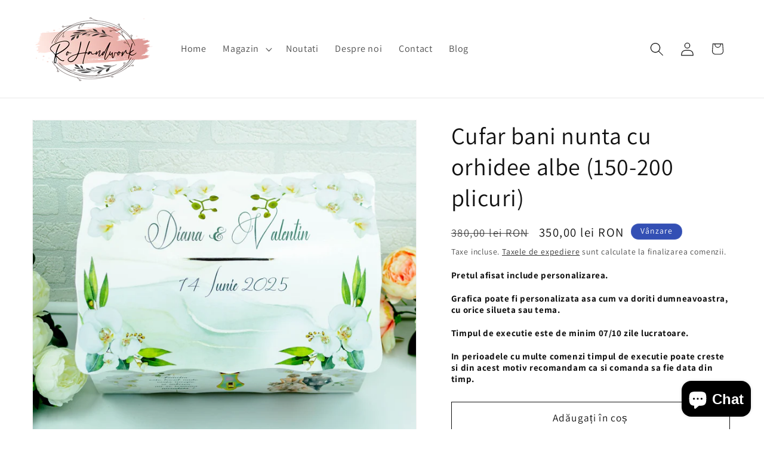

--- FILE ---
content_type: text/html; charset=utf-8
request_url: https://rohandwork.ro/products/cufar-bani-nunta-cu-orhidee-albe-150-200-plicuri
body_size: 64352
content:
<!doctype html>
<html class="js" lang="ro-RO">
  <head>
	<script id="pandectes-rules">   /* PANDECTES-GDPR: DO NOT MODIFY AUTO GENERATED CODE OF THIS SCRIPT */      window.PandectesSettings = {"store":{"id":56008376469,"plan":"basic","theme":"Updated copy of Dawn 15.0.0","primaryLocale":"ro","adminMode":false,"headless":false,"storefrontRootDomain":"","checkoutRootDomain":"","storefrontAccessToken":""},"tsPublished":1763024576,"declaration":{"showPurpose":false,"showProvider":false,"declIntroText":"Folosim cookie-uri pentru a optimiza funcționalitatea site-ului web, pentru a analiza performanța și pentru a vă oferi o experiență personalizată. Unele cookie-uri sunt esențiale pentru ca site-ul să funcționeze și să funcționeze corect. Aceste cookie-uri nu pot fi dezactivate. În această fereastră vă puteți gestiona preferințele de cookie-uri.","showDateGenerated":true},"language":{"unpublished":[],"languageMode":"Single","fallbackLanguage":"ro","languageDetection":"browser","languagesSupported":[]},"texts":{"managed":{"headerText":{"ro":"Vă respectăm confidențialitatea"},"consentText":{"ro":"Acest site web folosește cookie-uri pentru a vă asigura cea mai bună experiență."},"linkText":{"ro":"Află mai multe"},"imprintText":{"ro":"Imprima"},"googleLinkText":{"ro":"Termenii de confidențialitate Google"},"allowButtonText":{"ro":"Accept"},"denyButtonText":{"ro":"Declin"},"dismissButtonText":{"ro":"Bine"},"leaveSiteButtonText":{"ro":"Părăsiți acest site"},"preferencesButtonText":{"ro":"Preferințe"},"cookiePolicyText":{"ro":"Politica privind cookie-urile"},"preferencesPopupTitleText":{"ro":"Gestionați preferințele de consimțământ"},"preferencesPopupIntroText":{"ro":"Folosim cookie-uri pentru a optimiza funcționalitatea site-ului web, a analiza performanța și a vă oferi experiență personalizată. Unele cookie-uri sunt esențiale pentru ca site-ul web să funcționeze și să funcționeze corect. Aceste cookie-uri nu pot fi dezactivate. În această fereastră puteți gestiona preferința dvs. pentru cookie-uri."},"preferencesPopupSaveButtonText":{"ro":"Salvați preferințele"},"preferencesPopupCloseButtonText":{"ro":"Închide"},"preferencesPopupAcceptAllButtonText":{"ro":"Accepta toate"},"preferencesPopupRejectAllButtonText":{"ro":"Respingeți toate"},"cookiesDetailsText":{"ro":"Detalii despre cookie-uri"},"preferencesPopupAlwaysAllowedText":{"ro":"Mereu permis"},"accessSectionParagraphText":{"ro":"Aveți dreptul de a vă putea accesa datele în orice moment."},"accessSectionTitleText":{"ro":"Portabilitatea datelor"},"accessSectionAccountInfoActionText":{"ro":"Date personale"},"accessSectionDownloadReportActionText":{"ro":"Descarca toate"},"accessSectionGDPRRequestsActionText":{"ro":"Solicitări ale persoanei vizate"},"accessSectionOrdersRecordsActionText":{"ro":"Comenzi"},"rectificationSectionParagraphText":{"ro":"Aveți dreptul de a solicita actualizarea datelor dvs. ori de câte ori credeți că este adecvat."},"rectificationSectionTitleText":{"ro":"Rectificarea datelor"},"rectificationCommentPlaceholder":{"ro":"Descrieți ce doriți să fiți actualizat"},"rectificationCommentValidationError":{"ro":"Comentariul este obligatoriu"},"rectificationSectionEditAccountActionText":{"ro":"Solicitați o actualizare"},"erasureSectionTitleText":{"ro":"Dreptul de a fi uitat"},"erasureSectionParagraphText":{"ro":"Aveți dreptul să solicitați ștergerea tuturor datelor dvs. După aceea, nu veți mai putea accesa contul dvs."},"erasureSectionRequestDeletionActionText":{"ro":"Solicitați ștergerea datelor cu caracter personal"},"consentDate":{"ro":"Data consimțământului"},"consentId":{"ro":"ID de consimțământ"},"consentSectionChangeConsentActionText":{"ro":"Schimbați preferința de consimțământ"},"consentSectionConsentedText":{"ro":"Ați fost de acord cu politica de cookie-uri a acestui site web pe"},"consentSectionNoConsentText":{"ro":"Nu ați consimțit politica de cookie-uri a acestui site web."},"consentSectionTitleText":{"ro":"Consimțământul dumneavoastră pentru cookie-uri"},"consentStatus":{"ro":"Preferință de consimțământ"},"confirmationFailureMessage":{"ro":"Solicitarea dvs. nu a fost confirmată. Încercați din nou și dacă problema persistă, contactați proprietarul magazinului pentru asistență"},"confirmationFailureTitle":{"ro":"A apărut o problemă"},"confirmationSuccessMessage":{"ro":"Vom reveni în curând la cererea dvs."},"confirmationSuccessTitle":{"ro":"Solicitarea dvs. este confirmată"},"guestsSupportEmailFailureMessage":{"ro":"Solicitarea dvs. nu a fost trimisă. Încercați din nou și dacă problema persistă, contactați proprietarul magazinului pentru asistență."},"guestsSupportEmailFailureTitle":{"ro":"A apărut o problemă"},"guestsSupportEmailPlaceholder":{"ro":"Adresa de e-mail"},"guestsSupportEmailSuccessMessage":{"ro":"Dacă sunteți înregistrat ca client al acestui magazin, în curând veți primi un e-mail cu instrucțiuni despre cum să procedați."},"guestsSupportEmailSuccessTitle":{"ro":"Vă mulțumim pentru cererea dvs"},"guestsSupportEmailValidationError":{"ro":"E-mailul nu este valid"},"guestsSupportInfoText":{"ro":"Vă rugăm să vă conectați cu contul dvs. de client pentru a continua."},"submitButton":{"ro":"Trimite"},"submittingButton":{"ro":"Se trimite ..."},"cancelButton":{"ro":"Anulare"},"declIntroText":{"ro":"Folosim cookie-uri pentru a optimiza funcționalitatea site-ului web, pentru a analiza performanța și pentru a vă oferi o experiență personalizată. Unele cookie-uri sunt esențiale pentru ca site-ul să funcționeze și să funcționeze corect. Aceste cookie-uri nu pot fi dezactivate. În această fereastră vă puteți gestiona preferințele de cookie-uri."},"declName":{"ro":"Nume"},"declPurpose":{"ro":"Scop"},"declType":{"ro":"Tip"},"declRetention":{"ro":"Retenţie"},"declProvider":{"ro":"Furnizor"},"declFirstParty":{"ro":"First-party"},"declThirdParty":{"ro":"Terț"},"declSeconds":{"ro":"secunde"},"declMinutes":{"ro":"minute"},"declHours":{"ro":"ore"},"declDays":{"ro":"zile"},"declWeeks":{"ro":"săptămână(i)"},"declMonths":{"ro":"luni"},"declYears":{"ro":"ani"},"declSession":{"ro":"Sesiune"},"declDomain":{"ro":"Domeniu"},"declPath":{"ro":"cale"}},"categories":{"strictlyNecessaryCookiesTitleText":{"ro":"Cookie-uri strict necesare"},"strictlyNecessaryCookiesDescriptionText":{"ro":"Aceste cookie-uri sunt esențiale pentru a vă permite să vă deplasați pe site-ul web și să utilizați caracteristicile acestuia, cum ar fi accesarea zonelor securizate ale site-ului web. Site-ul web nu poate funcționa corect fără aceste cookie-uri."},"functionalityCookiesTitleText":{"ro":"Cookie-uri funcționale"},"functionalityCookiesDescriptionText":{"ro":"Aceste cookie-uri permit site-ului să ofere funcționalități și personalizare îmbunătățite. Acestea pot fi setate de noi sau de furnizori terți ale căror servicii le-am adăugat pe paginile noastre. Dacă nu permiteți aceste cookie-uri, este posibil ca unele sau toate aceste servicii să nu funcționeze corect."},"performanceCookiesTitleText":{"ro":"Cookie-uri de performanță"},"performanceCookiesDescriptionText":{"ro":"Aceste cookie-uri ne permit să monitorizăm și să îmbunătățim performanța site-ului nostru web. De exemplu, acestea ne permit să numărăm vizitele, să identificăm sursele de trafic și să vedem ce părți ale site-ului sunt cele mai populare."},"targetingCookiesTitleText":{"ro":"Cookie-uri de direcționare"},"targetingCookiesDescriptionText":{"ro":"Aceste cookie-uri pot fi setate prin intermediul site-ului nostru de către partenerii noștri publicitari. Acestea pot fi utilizate de acele companii pentru a-ți construi un profil al intereselor și pentru a-ți arăta reclame relevante pe alte site-uri. Nu stochează în mod direct informații personale, ci se bazează pe identificarea unică a browserului și a dispozitivului dvs. de internet. Dacă nu permiteți aceste cookie-uri, veți experimenta publicitate mai puțin direcționată."},"unclassifiedCookiesTitleText":{"ro":"Cookie-uri neclasificate"},"unclassifiedCookiesDescriptionText":{"ro":"Cookie-urile neclasificate sunt cookie-uri pe care suntem în curs de clasificare, împreună cu furnizorii de cookie-uri individuale."}},"auto":{}},"library":{"previewMode":false,"fadeInTimeout":0,"defaultBlocked":7,"showLink":true,"showImprintLink":false,"showGoogleLink":false,"enabled":true,"cookie":{"expiryDays":365,"secure":true,"domain":""},"dismissOnScroll":false,"dismissOnWindowClick":false,"dismissOnTimeout":false,"palette":{"popup":{"background":"#FFFFFF","backgroundForCalculations":{"a":1,"b":255,"g":255,"r":255},"text":"#000000"},"button":{"background":"transparent","backgroundForCalculations":{"a":1,"b":255,"g":255,"r":255},"text":"#000000","textForCalculation":{"a":1,"b":0,"g":0,"r":0},"border":"#000000"}},"content":{"href":"https://rohandwork2.myshopify.com/policies/privacy-policy","imprintHref":"/","close":"&#10005;","target":"","logo":"<img class=\"cc-banner-logo\" style=\"max-height: 40px;\" src=\"https://cdn.shopify.com/s/files/1/0560/0837/6469/t/10/assets/pandectes-logo.png?v=1763023668\" alt=\"Cookie banner\" />"},"window":"<div role=\"dialog\" aria-label=\"{{header}}\" aria-describedby=\"cookieconsent:desc\" id=\"pandectes-banner\" class=\"cc-window-wrapper cc-bottom-wrapper\"><div class=\"pd-cookie-banner-window cc-window {{classes}}\">{{children}}</div></div>","compliance":{"opt-both":"<div class=\"cc-compliance cc-highlight\">{{deny}}{{allow}}</div>"},"type":"opt-both","layouts":{"basic":"{{logo}}{{messagelink}}{{compliance}}{{close}}"},"position":"bottom","theme":"wired","revokable":true,"animateRevokable":false,"revokableReset":false,"revokableLogoUrl":"https://cdn.shopify.com/s/files/1/0560/0837/6469/t/10/assets/pandectes-reopen-logo.png?v=1763023669","revokablePlacement":"bottom-left","revokableMarginHorizontal":15,"revokableMarginVertical":15,"static":false,"autoAttach":true,"hasTransition":true,"blacklistPage":[""],"elements":{"close":"<button aria-label=\"Închide\" type=\"button\" class=\"cc-close\">{{close}}</button>","dismiss":"<button type=\"button\" class=\"cc-btn cc-btn-decision cc-dismiss\">{{dismiss}}</button>","allow":"<button type=\"button\" class=\"cc-btn cc-btn-decision cc-allow\">{{allow}}</button>","deny":"<button type=\"button\" class=\"cc-btn cc-btn-decision cc-deny\">{{deny}}</button>","preferences":"<button type=\"button\" class=\"cc-btn cc-settings\" aria-controls=\"pd-cp-preferences\" onclick=\"Pandectes.fn.openPreferences()\">{{preferences}}</button>"}},"geolocation":{"brOnly":false,"caOnly":false,"chOnly":false,"euOnly":false,"jpOnly":false,"thOnly":false,"zaOnly":false,"canadaOnly":false,"canadaLaw25":false,"canadaPipeda":false,"globalVisibility":true},"dsr":{"guestsSupport":false,"accessSectionDownloadReportAuto":false},"banner":{"resetTs":1712614293,"extraCss":"        .cc-banner-logo {max-width: 24em!important;}    @media(min-width: 768px) {.cc-window.cc-floating{max-width: 24em!important;width: 24em!important;}}    .cc-message, .pd-cookie-banner-window .cc-header, .cc-logo {text-align: left}    .cc-window-wrapper{z-index: 2147483647;}    .cc-window{z-index: 2147483647;font-family: inherit;}    .pd-cookie-banner-window .cc-header{font-family: inherit;}    .pd-cp-ui{font-family: inherit; background-color: #FFFFFF;color:#000000;}    button.pd-cp-btn, a.pd-cp-btn{}    input + .pd-cp-preferences-slider{background-color: rgba(0, 0, 0, 0.3)}    .pd-cp-scrolling-section::-webkit-scrollbar{background-color: rgba(0, 0, 0, 0.3)}    input:checked + .pd-cp-preferences-slider{background-color: rgba(0, 0, 0, 1)}    .pd-cp-scrolling-section::-webkit-scrollbar-thumb {background-color: rgba(0, 0, 0, 1)}    .pd-cp-ui-close{color:#000000;}    .pd-cp-preferences-slider:before{background-color: #FFFFFF}    .pd-cp-title:before {border-color: #000000!important}    .pd-cp-preferences-slider{background-color:#000000}    .pd-cp-toggle{color:#000000!important}    @media(max-width:699px) {.pd-cp-ui-close-top svg {fill: #000000}}    .pd-cp-toggle:hover,.pd-cp-toggle:visited,.pd-cp-toggle:active{color:#000000!important}    .pd-cookie-banner-window {box-shadow: 0 0 18px rgb(0 0 0 / 20%);}  ","customJavascript":{},"showPoweredBy":false,"logoHeight":40,"revokableTrigger":false,"hybridStrict":false,"cookiesBlockedByDefault":"7","isActive":true,"implicitSavePreferences":false,"cookieIcon":false,"blockBots":false,"showCookiesDetails":true,"hasTransition":true,"blockingPage":false,"showOnlyLandingPage":false,"leaveSiteUrl":"https://www.google.com","linkRespectStoreLang":false},"cookies":{"0":[{"name":"keep_alive","type":"http","domain":"rohandwork2.myshopify.com","path":"/","provider":"Shopify","firstParty":true,"retention":"30 minute(s)","session":false,"expires":30,"unit":"declMinutes","purpose":{"ro":"Folosit în legătură cu localizarea cumpărătorului."}},{"name":"secure_customer_sig","type":"http","domain":"rohandwork2.myshopify.com","path":"/","provider":"Shopify","firstParty":true,"retention":"1 year(s)","session":false,"expires":1,"unit":"declYears","purpose":{"ro":"Folosit în legătură cu autentificarea clientului."}},{"name":"cart_currency","type":"http","domain":"rohandwork2.myshopify.com","path":"/","provider":"Shopify","firstParty":true,"retention":"2 ","session":false,"expires":2,"unit":"declSession","purpose":{"ro":"Cookie-ul este necesar pentru funcția securizată de checkout și plată de pe site. Această funcție este oferită de shopify.com."}},{"name":"localization","type":"http","domain":"rohandwork2.myshopify.com","path":"/","provider":"Shopify","firstParty":true,"retention":"1 year(s)","session":false,"expires":1,"unit":"declYears","purpose":{"ro":"Localizarea magazinului Shopify"}},{"name":"_cmp_a","type":"http","domain":".rohandwork2.myshopify.com","path":"/","provider":"Shopify","firstParty":true,"retention":"1 day(s)","session":false,"expires":1,"unit":"declDays","purpose":{"ro":"Folosit pentru gestionarea setărilor de confidențialitate ale clienților."}},{"name":"_tracking_consent","type":"http","domain":".rohandwork2.myshopify.com","path":"/","provider":"Shopify","firstParty":true,"retention":"1 year(s)","session":false,"expires":1,"unit":"declYears","purpose":{"ro":"Preferințe de urmărire."}},{"name":"wpm-domain-test","type":"http","domain":"com","path":"/","provider":"Shopify","firstParty":false,"retention":"Session","session":true,"expires":1,"unit":"declSeconds","purpose":{"ro":"Folosit pentru a testa stocarea parametrilor despre produsele adăugate în coș sau moneda de plată"}},{"name":"_secure_session_id","type":"http","domain":"rohandwork2.myshopify.com","path":"/","provider":"Shopify","firstParty":true,"retention":"1 month(s)","session":false,"expires":1,"unit":"declMonths","purpose":{"ro":"Folosit în legătură cu navigarea printr-o vitrină."}}],"1":[{"name":"wpm-domain-test","type":"http","domain":"rohandwork2.myshopify.com","path":"/","provider":"Shopify","firstParty":true,"retention":"Session","session":true,"expires":1,"unit":"declSeconds","purpose":{"ro":"Folosit pentru a testa stocarea parametrilor despre produsele adăugate în coș sau moneda de plată"}},{"name":"wpm-domain-test","type":"http","domain":"myshopify.com","path":"/","provider":"Shopify","firstParty":false,"retention":"Session","session":true,"expires":1,"unit":"declSeconds","purpose":{"ro":"Folosit pentru a testa stocarea parametrilor despre produsele adăugate în coș sau moneda de plată"}}],"2":[{"name":"_shopify_y","type":"http","domain":".rohandwork2.myshopify.com","path":"/","provider":"Shopify","firstParty":true,"retention":"1 year(s)","session":false,"expires":1,"unit":"declYears","purpose":{"ro":"Analize Shopify."}},{"name":"_shopify_s","type":"http","domain":".rohandwork2.myshopify.com","path":"/","provider":"Shopify","firstParty":true,"retention":"30 minute(s)","session":false,"expires":30,"unit":"declMinutes","purpose":{"ro":"Analize Shopify."}},{"name":"_orig_referrer","type":"http","domain":".rohandwork2.myshopify.com","path":"/","provider":"Shopify","firstParty":true,"retention":"2 ","session":false,"expires":2,"unit":"declSession","purpose":{"ro":"Urmărește paginile de destinație."}},{"name":"_landing_page","type":"http","domain":".rohandwork2.myshopify.com","path":"/","provider":"Shopify","firstParty":true,"retention":"2 ","session":false,"expires":2,"unit":"declSession","purpose":{"ro":"Urmărește paginile de destinație."}},{"name":"_shopify_sa_t","type":"http","domain":".rohandwork2.myshopify.com","path":"/","provider":"Shopify","firstParty":true,"retention":"30 minute(s)","session":false,"expires":30,"unit":"declMinutes","purpose":{"ro":"Analize Shopify legate de marketing și recomandări."}},{"name":"_shopify_sa_p","type":"http","domain":".rohandwork2.myshopify.com","path":"/","provider":"Shopify","firstParty":true,"retention":"30 minute(s)","session":false,"expires":30,"unit":"declMinutes","purpose":{"ro":"Analize Shopify legate de marketing și recomandări."}}],"4":[],"8":[{"name":"_shopify_essential","type":"http","domain":"rohandwork2.myshopify.com","path":"/","provider":"Unknown","firstParty":true,"retention":"1 year(s)","session":false,"expires":1,"unit":"declYears","purpose":{"ro":""}}]},"blocker":{"isActive":false,"googleConsentMode":{"id":"","analyticsId":"","adwordsId":"","isActive":false,"adStorageCategory":4,"analyticsStorageCategory":2,"personalizationStorageCategory":1,"functionalityStorageCategory":1,"customEvent":false,"securityStorageCategory":0,"redactData":false,"urlPassthrough":false,"dataLayerProperty":"dataLayer","waitForUpdate":0,"useNativeChannel":false},"facebookPixel":{"id":"","isActive":false,"ldu":false},"microsoft":{},"rakuten":{"isActive":false,"cmp":false,"ccpa":false},"klaviyoIsActive":false,"gpcIsActive":false,"clarity":{},"defaultBlocked":7,"patterns":{"whiteList":[],"blackList":{"1":[],"2":[],"4":[],"8":[]},"iframesWhiteList":[],"iframesBlackList":{"1":[],"2":[],"4":[],"8":[]},"beaconsWhiteList":[],"beaconsBlackList":{"1":[],"2":[],"4":[],"8":[]}}}}      !function(){"use strict";window.PandectesRules=window.PandectesRules||{},window.PandectesRules.manualBlacklist={1:[],2:[],4:[]},window.PandectesRules.blacklistedIFrames={1:[],2:[],4:[]},window.PandectesRules.blacklistedCss={1:[],2:[],4:[]},window.PandectesRules.blacklistedBeacons={1:[],2:[],4:[]};const e="javascript/blocked",t=["US-CA","US-VA","US-CT","US-UT","US-CO","US-MT","US-TX","US-OR","US-IA","US-NE","US-NH","US-DE","US-NJ","US-TN","US-MN"],n=["AT","BE","BG","HR","CY","CZ","DK","EE","FI","FR","DE","GR","HU","IE","IT","LV","LT","LU","MT","NL","PL","PT","RO","SK","SI","ES","SE","GB","LI","NO","IS"];function a(e){return new RegExp(e.replace(/[/\\.+?$()]/g,"\\$&").replace("*","(.*)"))}const o=(e,t="log")=>{new URLSearchParams(window.location.search).get("log")&&console[t](`PandectesRules: ${e}`)};function s(e){const t=document.createElement("script");t.async=!0,t.src=e,document.head.appendChild(t)}const r=window.PandectesRulesSettings||window.PandectesSettings,i=function(){if(void 0!==window.dataLayer&&Array.isArray(window.dataLayer)){if(window.dataLayer.some((e=>"pandectes_full_scan"===e.event)))return!0}return!1}(),c=((e="_pandectes_gdpr")=>{const t=("; "+document.cookie).split("; "+e+"=");let n;if(t.length<2)n={};else{const e=t.pop().split(";");n=window.atob(e.shift())}const a=(e=>{try{return JSON.parse(e)}catch(e){return!1}})(n);return!1!==a?a:n})(),{banner:{isActive:l},blocker:{defaultBlocked:d,patterns:u}}=r,g=c&&null!==c.preferences&&void 0!==c.preferences?c.preferences:null,p=i?0:l?null===g?d:g:0,f={1:!(1&p),2:!(2&p),4:!(4&p)},{blackList:h,whiteList:y,iframesBlackList:w,iframesWhiteList:m,beaconsBlackList:b,beaconsWhiteList:k}=u,_={blackList:[],whiteList:[],iframesBlackList:{1:[],2:[],4:[],8:[]},iframesWhiteList:[],beaconsBlackList:{1:[],2:[],4:[],8:[]},beaconsWhiteList:[]};[1,2,4].map((e=>{f[e]||(_.blackList.push(...h[e].length?h[e].map(a):[]),_.iframesBlackList[e]=w[e].length?w[e].map(a):[],_.beaconsBlackList[e]=b[e].length?b[e].map(a):[])})),_.whiteList=y.length?y.map(a):[],_.iframesWhiteList=m.length?m.map(a):[],_.beaconsWhiteList=k.length?k.map(a):[];const v={scripts:[],iframes:{1:[],2:[],4:[]},beacons:{1:[],2:[],4:[]},css:{1:[],2:[],4:[]}},L=(t,n)=>t&&(!n||n!==e)&&(!_.blackList||_.blackList.some((e=>e.test(t))))&&(!_.whiteList||_.whiteList.every((e=>!e.test(t)))),S=(e,t)=>{const n=_.iframesBlackList[t],a=_.iframesWhiteList;return e&&(!n||n.some((t=>t.test(e))))&&(!a||a.every((t=>!t.test(e))))},C=(e,t)=>{const n=_.beaconsBlackList[t],a=_.beaconsWhiteList;return e&&(!n||n.some((t=>t.test(e))))&&(!a||a.every((t=>!t.test(e))))},A=new MutationObserver((e=>{for(let t=0;t<e.length;t++){const{addedNodes:n}=e[t];for(let e=0;e<n.length;e++){const t=n[e],a=t.dataset&&t.dataset.cookiecategory;if(1===t.nodeType&&"LINK"===t.tagName){const e=t.dataset&&t.dataset.href;if(e&&a)switch(a){case"functionality":case"C0001":v.css[1].push(e);break;case"performance":case"C0002":v.css[2].push(e);break;case"targeting":case"C0003":v.css[4].push(e)}}}}}));var $=new MutationObserver((t=>{for(let n=0;n<t.length;n++){const{addedNodes:a}=t[n];for(let t=0;t<a.length;t++){const n=a[t],s=n.src||n.dataset&&n.dataset.src,r=n.dataset&&n.dataset.cookiecategory;if(1===n.nodeType&&"IFRAME"===n.tagName){if(s){let e=!1;S(s,1)||"functionality"===r||"C0001"===r?(e=!0,v.iframes[1].push(s)):S(s,2)||"performance"===r||"C0002"===r?(e=!0,v.iframes[2].push(s)):(S(s,4)||"targeting"===r||"C0003"===r)&&(e=!0,v.iframes[4].push(s)),e&&(n.removeAttribute("src"),n.setAttribute("data-src",s))}}else if(1===n.nodeType&&"IMG"===n.tagName){if(s){let e=!1;C(s,1)?(e=!0,v.beacons[1].push(s)):C(s,2)?(e=!0,v.beacons[2].push(s)):C(s,4)&&(e=!0,v.beacons[4].push(s)),e&&(n.removeAttribute("src"),n.setAttribute("data-src",s))}}else if(1===n.nodeType&&"SCRIPT"===n.tagName){const t=n.type;let a=!1;if(L(s,t)?(o(`rule blocked: ${s}`),a=!0):s&&r?o(`manually blocked @ ${r}: ${s}`):r&&o(`manually blocked @ ${r}: inline code`),a){v.scripts.push([n,t]),n.type=e;const a=function(t){n.getAttribute("type")===e&&t.preventDefault(),n.removeEventListener("beforescriptexecute",a)};n.addEventListener("beforescriptexecute",a),n.parentElement&&n.parentElement.removeChild(n)}}}}}));const P=document.createElement,E={src:Object.getOwnPropertyDescriptor(HTMLScriptElement.prototype,"src"),type:Object.getOwnPropertyDescriptor(HTMLScriptElement.prototype,"type")};window.PandectesRules.unblockCss=e=>{const t=v.css[e]||[];t.length&&o(`Unblocking CSS for ${e}`),t.forEach((e=>{const t=document.querySelector(`link[data-href^="${e}"]`);t.removeAttribute("data-href"),t.href=e})),v.css[e]=[]},window.PandectesRules.unblockIFrames=e=>{const t=v.iframes[e]||[];t.length&&o(`Unblocking IFrames for ${e}`),_.iframesBlackList[e]=[],t.forEach((e=>{const t=document.querySelector(`iframe[data-src^="${e}"]`);t.removeAttribute("data-src"),t.src=e})),v.iframes[e]=[]},window.PandectesRules.unblockBeacons=e=>{const t=v.beacons[e]||[];t.length&&o(`Unblocking Beacons for ${e}`),_.beaconsBlackList[e]=[],t.forEach((e=>{const t=document.querySelector(`img[data-src^="${e}"]`);t.removeAttribute("data-src"),t.src=e})),v.beacons[e]=[]},window.PandectesRules.unblockInlineScripts=function(e){const t=1===e?"functionality":2===e?"performance":"targeting",n=document.querySelectorAll(`script[type="javascript/blocked"][data-cookiecategory="${t}"]`);o(`unblockInlineScripts: ${n.length} in ${t}`),n.forEach((function(e){const t=document.createElement("script");t.type="text/javascript",e.hasAttribute("src")?t.src=e.getAttribute("src"):t.textContent=e.textContent,document.head.appendChild(t),e.parentNode.removeChild(e)}))},window.PandectesRules.unblockInlineCss=function(e){const t=1===e?"functionality":2===e?"performance":"targeting",n=document.querySelectorAll(`link[data-cookiecategory="${t}"]`);o(`unblockInlineCss: ${n.length} in ${t}`),n.forEach((function(e){e.href=e.getAttribute("data-href")}))},window.PandectesRules.unblock=function(e){e.length<1?(_.blackList=[],_.whiteList=[],_.iframesBlackList=[],_.iframesWhiteList=[]):(_.blackList&&(_.blackList=_.blackList.filter((t=>e.every((e=>"string"==typeof e?!t.test(e):e instanceof RegExp?t.toString()!==e.toString():void 0))))),_.whiteList&&(_.whiteList=[..._.whiteList,...e.map((e=>{if("string"==typeof e){const t=".*"+a(e)+".*";if(_.whiteList.every((e=>e.toString()!==t.toString())))return new RegExp(t)}else if(e instanceof RegExp&&_.whiteList.every((t=>t.toString()!==e.toString())))return e;return null})).filter(Boolean)]));let t=0;[...v.scripts].forEach((([e,n],a)=>{if(function(e){const t=e.getAttribute("src");return _.blackList&&_.blackList.every((e=>!e.test(t)))||_.whiteList&&_.whiteList.some((e=>e.test(t)))}(e)){const o=document.createElement("script");for(let t=0;t<e.attributes.length;t++){let n=e.attributes[t];"src"!==n.name&&"type"!==n.name&&o.setAttribute(n.name,e.attributes[t].value)}o.setAttribute("src",e.src),o.setAttribute("type",n||"application/javascript"),document.head.appendChild(o),v.scripts.splice(a-t,1),t++}})),0==_.blackList.length&&0===_.iframesBlackList[1].length&&0===_.iframesBlackList[2].length&&0===_.iframesBlackList[4].length&&0===_.beaconsBlackList[1].length&&0===_.beaconsBlackList[2].length&&0===_.beaconsBlackList[4].length&&(o("Disconnecting observers"),$.disconnect(),A.disconnect())};const{store:{adminMode:B,headless:T,storefrontRootDomain:R,checkoutRootDomain:I,storefrontAccessToken:O},banner:{isActive:N},blocker:U}=r,{defaultBlocked:D}=U;N&&function(e){if(window.Shopify&&window.Shopify.customerPrivacy)return void e();let t=null;window.Shopify&&window.Shopify.loadFeatures&&window.Shopify.trackingConsent?e():t=setInterval((()=>{window.Shopify&&window.Shopify.loadFeatures&&(clearInterval(t),window.Shopify.loadFeatures([{name:"consent-tracking-api",version:"0.1"}],(t=>{t?o("Shopify.customerPrivacy API - failed to load"):(o(`shouldShowBanner() -> ${window.Shopify.trackingConsent.shouldShowBanner()} | saleOfDataRegion() -> ${window.Shopify.trackingConsent.saleOfDataRegion()}`),e())})))}),10)}((()=>{!function(){const e=window.Shopify.trackingConsent;if(!1!==e.shouldShowBanner()||null!==g||7!==D)try{const t=B&&!(window.Shopify&&window.Shopify.AdminBarInjector);let n={preferences:!(1&p)||i||t,analytics:!(2&p)||i||t,marketing:!(4&p)||i||t};T&&(n.headlessStorefront=!0,n.storefrontRootDomain=R?.length?R:window.location.hostname,n.checkoutRootDomain=I?.length?I:`checkout.${window.location.hostname}`,n.storefrontAccessToken=O?.length?O:""),e.firstPartyMarketingAllowed()===n.marketing&&e.analyticsProcessingAllowed()===n.analytics&&e.preferencesProcessingAllowed()===n.preferences||e.setTrackingConsent(n,(function(e){e&&e.error?o("Shopify.customerPrivacy API - failed to setTrackingConsent"):o(`setTrackingConsent(${JSON.stringify(n)})`)}))}catch(e){o("Shopify.customerPrivacy API - exception")}}(),function(){if(T){const e=window.Shopify.trackingConsent,t=e.currentVisitorConsent();if(navigator.globalPrivacyControl&&""===t.sale_of_data){const t={sale_of_data:!1,headlessStorefront:!0};t.storefrontRootDomain=R?.length?R:window.location.hostname,t.checkoutRootDomain=I?.length?I:`checkout.${window.location.hostname}`,t.storefrontAccessToken=O?.length?O:"",e.setTrackingConsent(t,(function(e){e&&e.error?o(`Shopify.customerPrivacy API - failed to setTrackingConsent({${JSON.stringify(t)})`):o(`setTrackingConsent(${JSON.stringify(t)})`)}))}}}()}));const M="[Pandectes :: Google Consent Mode debug]:";function z(...e){const t=e[0],n=e[1],a=e[2];if("consent"!==t)return"config"===t?"config":void 0;const{ad_storage:o,ad_user_data:s,ad_personalization:r,functionality_storage:i,analytics_storage:c,personalization_storage:l,security_storage:d}=a,u={Command:t,Mode:n,ad_storage:o,ad_user_data:s,ad_personalization:r,functionality_storage:i,analytics_storage:c,personalization_storage:l,security_storage:d};return console.table(u),"default"===n&&("denied"===o&&"denied"===s&&"denied"===r&&"denied"===i&&"denied"===c&&"denied"===l||console.warn(`${M} all types in a "default" command should be set to "denied" except for security_storage that should be set to "granted"`)),n}let j=!1,x=!1;function q(e){e&&("default"===e?(j=!0,x&&console.warn(`${M} "default" command was sent but there was already an "update" command before it.`)):"update"===e?(x=!0,j||console.warn(`${M} "update" command was sent but there was no "default" command before it.`)):"config"===e&&(j||console.warn(`${M} a tag read consent state before a "default" command was sent.`)))}const{banner:{isActive:F,hybridStrict:W},geolocation:{caOnly:H=!1,euOnly:G=!1,brOnly:J=!1,jpOnly:V=!1,thOnly:K=!1,chOnly:Z=!1,zaOnly:Y=!1,canadaOnly:X=!1,globalVisibility:Q=!0},blocker:{defaultBlocked:ee=7,googleConsentMode:{isActive:te,onlyGtm:ne=!1,customEvent:ae,id:oe="",analyticsId:se="",adwordsId:re="",redactData:ie,urlPassthrough:ce,adStorageCategory:le,analyticsStorageCategory:de,functionalityStorageCategory:ue,personalizationStorageCategory:ge,securityStorageCategory:pe,dataLayerProperty:fe="dataLayer",waitForUpdate:he=0,useNativeChannel:ye=!1,debugMode:we=!1}}}=r;function me(){window[fe].push(arguments)}window[fe]=window[fe]||[];const be={hasInitialized:!1,useNativeChannel:!1,ads_data_redaction:!1,url_passthrough:!1,data_layer_property:"dataLayer",storage:{ad_storage:"granted",ad_user_data:"granted",ad_personalization:"granted",analytics_storage:"granted",functionality_storage:"granted",personalization_storage:"granted",security_storage:"granted"}};if(F&&te){we&&(ke=fe||"dataLayer",window[ke].forEach((e=>{q(z(...e))})),window[ke].push=function(...e){return q(z(...e[0])),Array.prototype.push.apply(this,e)});const e=0===(ee&le)?"granted":"denied",a=0===(ee&de)?"granted":"denied",o=0===(ee&ue)?"granted":"denied",r=0===(ee&ge)?"granted":"denied",i=0===(ee&pe)?"granted":"denied";be.hasInitialized=!0,be.useNativeChannel=ye,be.url_passthrough=ce,be.ads_data_redaction="denied"===e&&ie,be.storage.ad_storage=e,be.storage.ad_user_data=e,be.storage.ad_personalization=e,be.storage.analytics_storage=a,be.storage.functionality_storage=o,be.storage.personalization_storage=r,be.storage.security_storage=i,be.data_layer_property=fe||"dataLayer",me("set","developer_id.dMTZkMj",!0),be.ads_data_redaction&&me("set","ads_data_redaction",be.ads_data_redaction),be.url_passthrough&&me("set","url_passthrough",be.url_passthrough),function(){const e=p!==ee?{wait_for_update:he||500}:he?{wait_for_update:he}:{};Q&&!W?me("consent","default",{...be.storage,...e}):(me("consent","default",{...be.storage,...e,region:[...G||W?n:[],...H&&!W?t:[],...J&&!W?["BR"]:[],...V&&!W?["JP"]:[],...!1===X||W?[]:["CA"],...K&&!W?["TH"]:[],...Z&&!W?["CH"]:[],...Y&&!W?["ZA"]:[]]}),me("consent","default",{ad_storage:"granted",ad_user_data:"granted",ad_personalization:"granted",analytics_storage:"granted",functionality_storage:"granted",personalization_storage:"granted",security_storage:"granted",...e}));if(null!==g){const e=0===(p&le)?"granted":"denied",t=0===(p&de)?"granted":"denied",n=0===(p&ue)?"granted":"denied",a=0===(p&ge)?"granted":"denied",o=0===(p&pe)?"granted":"denied";be.storage.ad_storage=e,be.storage.ad_user_data=e,be.storage.ad_personalization=e,be.storage.analytics_storage=t,be.storage.functionality_storage=n,be.storage.personalization_storage=a,be.storage.security_storage=o,me("consent","update",be.storage)}me("js",new Date);const a="https://www.googletagmanager.com";if(oe.length){const e=oe.split(",");window[be.data_layer_property].push({"gtm.start":(new Date).getTime(),event:"gtm.js"});for(let t=0;t<e.length;t++){const n="dataLayer"!==be.data_layer_property?`&l=${be.data_layer_property}`:"";s(`${a}/gtm.js?id=${e[t].trim()}${n}`)}}if(se.length){const e=se.split(",");for(let t=0;t<e.length;t++){const n=e[t].trim();n.length&&(s(`${a}/gtag/js?id=${n}`),me("config",n,{send_page_view:!1}))}}if(re.length){const e=re.split(",");for(let t=0;t<e.length;t++){const n=e[t].trim();n.length&&(s(`${a}/gtag/js?id=${n}`),me("config",n,{allow_enhanced_conversions:!0}))}}}()}else if(ne){const e="https://www.googletagmanager.com";if(oe.length){const t=oe.split(",");for(let n=0;n<t.length;n++){const a="dataLayer"!==be.data_layer_property?`&l=${be.data_layer_property}`:"";s(`${e}/gtm.js?id=${t[n].trim()}${a}`)}}}var ke;const{blocker:{klaviyoIsActive:_e,googleConsentMode:{adStorageCategory:ve}}}=r;_e&&window.addEventListener("PandectesEvent_OnConsent",(function(e){const{preferences:t}=e.detail;if(null!=t){const e=0===(t&ve)?"granted":"denied";void 0!==window.klaviyo&&window.klaviyo.isIdentified()&&window.klaviyo.push(["identify",{ad_personalization:e,ad_user_data:e}])}}));const{banner:{revokableTrigger:Le}}=r;Le&&(window.onload=async()=>{for await(let e of((e,t=1e3,n=1e4)=>{const a=new WeakMap;return{async*[Symbol.asyncIterator](){const o=Date.now();for(;Date.now()-o<n;){const n=document.querySelectorAll(e);for(const e of n)a.has(e)||(a.set(e,!0),yield e);await new Promise((e=>setTimeout(e,t)))}}}})('a[href*="#reopenBanner"]'))e.onclick=e=>{e.preventDefault(),window.Pandectes.fn.revokeConsent()}});const{banner:{isActive:Se},blocker:{defaultBlocked:Ce=7,microsoft:{isActive:Ae,uetTags:$e,dataLayerProperty:Pe="uetq"}={isActive:!1,uetTags:"",dataLayerProperty:"uetq"},clarity:{isActive:Ee,id:Be}={isActive:!1,id:""}}}=r,Te={hasInitialized:!1,data_layer_property:"uetq",storage:{ad_storage:"granted"}};if(Se&&Ae){if(function(e,t,n){const a=new Date;a.setTime(a.getTime()+24*n*60*60*1e3);const o="expires="+a.toUTCString();document.cookie=`${e}=${t}; ${o}; path=/; secure; samesite=strict`}("_uetmsdns","0",365),$e.length){const e=$e.split(",");for(let t=0;t<e.length;t++)e[t].trim().length&&ze(e[t])}const e=4&Ce?"denied":"granted";if(Te.hasInitialized=!0,Te.storage.ad_storage=e,window[Pe]=window[Pe]||[],window[Pe].push("consent","default",Te.storage),null!==g){const e=4&p?"denied":"granted";Te.storage.ad_storage=e,window[Pe].push("consent","update",Te.storage)}}var Re,Ie,Oe,Ne,Ue,De,Me;function ze(e){const t=document.createElement("script");t.type="text/javascript",t.async=!0,t.src="//bat.bing.com/bat.js",t.onload=function(){const t={ti:e,cookieFlags:"SameSite=None;Secure"};t.q=window[Pe],window[Pe]=new UET(t),window[Pe].push("pageLoad")},document.head.appendChild(t)}Ee&&Se&&(Be.length&&(Re=window,Ie=document,Ne="script",Ue=Be,Re[Oe="clarity"]=Re[Oe]||function(){(Re[Oe].q=Re[Oe].q||[]).push(arguments)},(De=Ie.createElement(Ne)).async=1,De.src="https://www.clarity.ms/tag/"+Ue,(Me=Ie.getElementsByTagName(Ne)[0]).parentNode.insertBefore(De,Me)),window.addEventListener("PandectesEvent_OnConsent",(e=>{["new","revoke"].includes(e.detail?.consentType)&&"function"==typeof window.clarity&&(2&e.detail?.preferences?window.clarity("consent",!1):window.clarity("consent"))}))),window.PandectesRules.gcm=be;const{banner:{isActive:je},blocker:{isActive:xe}}=r;o(`Prefs: ${p} | Banner: ${je?"on":"off"} | Blocker: ${xe?"on":"off"}`);const qe=null===g&&/\/checkouts\//.test(window.location.pathname);0!==p&&!1===i&&xe&&!qe&&(o("Blocker will execute"),document.createElement=function(...t){if("script"!==t[0].toLowerCase())return P.bind?P.bind(document)(...t):P;const n=P.bind(document)(...t);try{Object.defineProperties(n,{src:{...E.src,set(t){L(t,n.type)&&E.type.set.call(this,e),E.src.set.call(this,t)}},type:{...E.type,get(){const t=E.type.get.call(this);return t===e||L(this.src,t)?null:t},set(t){const a=L(n.src,n.type)?e:t;E.type.set.call(this,a)}}}),n.setAttribute=function(t,a){if("type"===t){const t=L(n.src,n.type)?e:a;E.type.set.call(n,t)}else"src"===t?(L(a,n.type)&&E.type.set.call(n,e),E.src.set.call(n,a)):HTMLScriptElement.prototype.setAttribute.call(n,t,a)}}catch(e){console.warn("Yett: unable to prevent script execution for script src ",n.src,".\n",'A likely cause would be because you are using a third-party browser extension that monkey patches the "document.createElement" function.')}return n},$.observe(document.documentElement,{childList:!0,subtree:!0}),A.observe(document.documentElement,{childList:!0,subtree:!0}))}();
</script>
	
    <meta charset="utf-8">
    <meta http-equiv="X-UA-Compatible" content="IE=edge">
    <meta name="viewport" content="width=device-width,initial-scale=1">
    <meta name="theme-color" content="">
    <link rel="canonical" href="https://rohandwork.ro/products/cufar-bani-nunta-cu-orhidee-albe-150-200-plicuri"><link rel="preconnect" href="https://fonts.shopifycdn.com" crossorigin><title>
      Cufar pentru nunta cu Orhidee Albe (150-200 plicuri) - RoHandWork
</title>

    
      <meta name="description" content="Cufar bani nungă cu Orhidee Albe (150-200 plicuri) - Tradiție, Eleganță și Amintiri pentru Oameni Îndrăgostiți În lumea nunților, există momente care îmbină tradiția și frumusețea pentru a crea amintiri de neuitat. Un astfel de moment este sosirea Cufar pentru nunta cu flori Orhidee Albe. Echipa RoHandWork">
    

    

<meta property="og:site_name" content="RoHandWork">
<meta property="og:url" content="https://rohandwork.ro/products/cufar-bani-nunta-cu-orhidee-albe-150-200-plicuri">
<meta property="og:title" content="Cufar pentru nunta cu Orhidee Albe (150-200 plicuri) - RoHandWork">
<meta property="og:type" content="product">
<meta property="og:description" content="Cufar bani nungă cu Orhidee Albe (150-200 plicuri) - Tradiție, Eleganță și Amintiri pentru Oameni Îndrăgostiți În lumea nunților, există momente care îmbină tradiția și frumusețea pentru a crea amintiri de neuitat. Un astfel de moment este sosirea Cufar pentru nunta cu flori Orhidee Albe. Echipa RoHandWork"><meta property="og:image" content="http://rohandwork.ro/cdn/shop/files/3D9E67E2-0B12-48CF-B1B5-AC929139C67A.jpg?v=1717217484">
  <meta property="og:image:secure_url" content="https://rohandwork.ro/cdn/shop/files/3D9E67E2-0B12-48CF-B1B5-AC929139C67A.jpg?v=1717217484">
  <meta property="og:image:width" content="1600">
  <meta property="og:image:height" content="1600"><meta property="og:price:amount" content="350,00">
  <meta property="og:price:currency" content="RON"><meta name="twitter:site" content="@RoHandWorkShop"><meta name="twitter:card" content="summary_large_image">
<meta name="twitter:title" content="Cufar pentru nunta cu Orhidee Albe (150-200 plicuri) - RoHandWork">
<meta name="twitter:description" content="Cufar bani nungă cu Orhidee Albe (150-200 plicuri) - Tradiție, Eleganță și Amintiri pentru Oameni Îndrăgostiți În lumea nunților, există momente care îmbină tradiția și frumusețea pentru a crea amintiri de neuitat. Un astfel de moment este sosirea Cufar pentru nunta cu flori Orhidee Albe. Echipa RoHandWork">


    <script src="//rohandwork.ro/cdn/shop/t/10/assets/constants.js?v=132983761750457495441763023607" defer="defer"></script>
    <script src="//rohandwork.ro/cdn/shop/t/10/assets/pubsub.js?v=25310214064522200911763023648" defer="defer"></script>
    <script src="//rohandwork.ro/cdn/shop/t/10/assets/global.js?v=7301445359237545521763023610" defer="defer"></script>
    <script src="//rohandwork.ro/cdn/shop/t/10/assets/details-disclosure.js?v=13653116266235556501763023608" defer="defer"></script>
    <script src="//rohandwork.ro/cdn/shop/t/10/assets/details-modal.js?v=25581673532751508451763023609" defer="defer"></script>
    <script src="//rohandwork.ro/cdn/shop/t/10/assets/search-form.js?v=133129549252120666541763023651" defer="defer"></script><script src="//rohandwork.ro/cdn/shop/t/10/assets/animations.js?v=88693664871331136111763023590" defer="defer"></script><script>window.performance && window.performance.mark && window.performance.mark('shopify.content_for_header.start');</script><meta id="shopify-digital-wallet" name="shopify-digital-wallet" content="/56008376469/digital_wallets/dialog">
<link rel="alternate" hreflang="x-default" href="https://rohandwork.ro/products/cufar-bani-nunta-cu-orhidee-albe-150-200-plicuri">
<link rel="alternate" hreflang="ro" href="https://rohandwork.ro/products/cufar-bani-nunta-cu-orhidee-albe-150-200-plicuri">
<link rel="alternate" hreflang="en" href="https://rohandwork.ro/en/products/cufar-bani-nunta-cu-orhidee-albe-150-200-plicuri">
<link rel="alternate" type="application/json+oembed" href="https://rohandwork.ro/products/cufar-bani-nunta-cu-orhidee-albe-150-200-plicuri.oembed">
<script async="async" src="/checkouts/internal/preloads.js?locale=ro-RO"></script>
<script id="shopify-features" type="application/json">{"accessToken":"b74c5f6969f37b08b80239fb0db6141d","betas":["rich-media-storefront-analytics"],"domain":"rohandwork.ro","predictiveSearch":true,"shopId":56008376469,"locale":"ro"}</script>
<script>var Shopify = Shopify || {};
Shopify.shop = "rohandwork2.myshopify.com";
Shopify.locale = "ro-RO";
Shopify.currency = {"active":"RON","rate":"1.0"};
Shopify.country = "RO";
Shopify.theme = {"name":"Updated copy of Dawn 15.0.0","id":152701993109,"schema_name":"Dawn","schema_version":"15.4.0","theme_store_id":887,"role":"main"};
Shopify.theme.handle = "null";
Shopify.theme.style = {"id":null,"handle":null};
Shopify.cdnHost = "rohandwork.ro/cdn";
Shopify.routes = Shopify.routes || {};
Shopify.routes.root = "/";</script>
<script type="module">!function(o){(o.Shopify=o.Shopify||{}).modules=!0}(window);</script>
<script>!function(o){function n(){var o=[];function n(){o.push(Array.prototype.slice.apply(arguments))}return n.q=o,n}var t=o.Shopify=o.Shopify||{};t.loadFeatures=n(),t.autoloadFeatures=n()}(window);</script>
<script id="shop-js-analytics" type="application/json">{"pageType":"product"}</script>
<script defer="defer" async type="module" src="//rohandwork.ro/cdn/shopifycloud/shop-js/modules/v2/client.init-shop-cart-sync_B_1M6nXz.ro-RO.esm.js"></script>
<script defer="defer" async type="module" src="//rohandwork.ro/cdn/shopifycloud/shop-js/modules/v2/chunk.common_BGCVY80p.esm.js"></script>
<script type="module">
  await import("//rohandwork.ro/cdn/shopifycloud/shop-js/modules/v2/client.init-shop-cart-sync_B_1M6nXz.ro-RO.esm.js");
await import("//rohandwork.ro/cdn/shopifycloud/shop-js/modules/v2/chunk.common_BGCVY80p.esm.js");

  window.Shopify.SignInWithShop?.initShopCartSync?.({"fedCMEnabled":true,"windoidEnabled":true});

</script>
<script>(function() {
  var isLoaded = false;
  function asyncLoad() {
    if (isLoaded) return;
    isLoaded = true;
    var urls = ["\/\/cdn.shopify.com\/proxy\/9b7bac2e8f00059dbf2a5ff93e801d5b1fd4576ff2e35156f1ce6332ed93cdb1\/s.pandect.es\/scripts\/pandectes-core.js?shop=rohandwork2.myshopify.com\u0026sp-cache-control=cHVibGljLCBtYXgtYWdlPTkwMA"];
    for (var i = 0; i < urls.length; i++) {
      var s = document.createElement('script');
      s.type = 'text/javascript';
      s.async = true;
      s.src = urls[i];
      var x = document.getElementsByTagName('script')[0];
      x.parentNode.insertBefore(s, x);
    }
  };
  if(window.attachEvent) {
    window.attachEvent('onload', asyncLoad);
  } else {
    window.addEventListener('load', asyncLoad, false);
  }
})();</script>
<script id="__st">var __st={"a":56008376469,"offset":7200,"reqid":"ad7fe0db-ad9e-4307-b87b-59b27a8297be-1768803551","pageurl":"rohandwork.ro\/products\/cufar-bani-nunta-cu-orhidee-albe-150-200-plicuri","u":"ff17f78fcf4c","p":"product","rtyp":"product","rid":8488099381397};</script>
<script>window.ShopifyPaypalV4VisibilityTracking = true;</script>
<script id="captcha-bootstrap">!function(){'use strict';const t='contact',e='account',n='new_comment',o=[[t,t],['blogs',n],['comments',n],[t,'customer']],c=[[e,'customer_login'],[e,'guest_login'],[e,'recover_customer_password'],[e,'create_customer']],r=t=>t.map((([t,e])=>`form[action*='/${t}']:not([data-nocaptcha='true']) input[name='form_type'][value='${e}']`)).join(','),a=t=>()=>t?[...document.querySelectorAll(t)].map((t=>t.form)):[];function s(){const t=[...o],e=r(t);return a(e)}const i='password',u='form_key',d=['recaptcha-v3-token','g-recaptcha-response','h-captcha-response',i],f=()=>{try{return window.sessionStorage}catch{return}},m='__shopify_v',_=t=>t.elements[u];function p(t,e,n=!1){try{const o=window.sessionStorage,c=JSON.parse(o.getItem(e)),{data:r}=function(t){const{data:e,action:n}=t;return t[m]||n?{data:e,action:n}:{data:t,action:n}}(c);for(const[e,n]of Object.entries(r))t.elements[e]&&(t.elements[e].value=n);n&&o.removeItem(e)}catch(o){console.error('form repopulation failed',{error:o})}}const l='form_type',E='cptcha';function T(t){t.dataset[E]=!0}const w=window,h=w.document,L='Shopify',v='ce_forms',y='captcha';let A=!1;((t,e)=>{const n=(g='f06e6c50-85a8-45c8-87d0-21a2b65856fe',I='https://cdn.shopify.com/shopifycloud/storefront-forms-hcaptcha/ce_storefront_forms_captcha_hcaptcha.v1.5.2.iife.js',D={infoText:'Protejat prin hCaptcha',privacyText:'Confidențialitate',termsText:'Condiții'},(t,e,n)=>{const o=w[L][v],c=o.bindForm;if(c)return c(t,g,e,D).then(n);var r;o.q.push([[t,g,e,D],n]),r=I,A||(h.body.append(Object.assign(h.createElement('script'),{id:'captcha-provider',async:!0,src:r})),A=!0)});var g,I,D;w[L]=w[L]||{},w[L][v]=w[L][v]||{},w[L][v].q=[],w[L][y]=w[L][y]||{},w[L][y].protect=function(t,e){n(t,void 0,e),T(t)},Object.freeze(w[L][y]),function(t,e,n,w,h,L){const[v,y,A,g]=function(t,e,n){const i=e?o:[],u=t?c:[],d=[...i,...u],f=r(d),m=r(i),_=r(d.filter((([t,e])=>n.includes(e))));return[a(f),a(m),a(_),s()]}(w,h,L),I=t=>{const e=t.target;return e instanceof HTMLFormElement?e:e&&e.form},D=t=>v().includes(t);t.addEventListener('submit',(t=>{const e=I(t);if(!e)return;const n=D(e)&&!e.dataset.hcaptchaBound&&!e.dataset.recaptchaBound,o=_(e),c=g().includes(e)&&(!o||!o.value);(n||c)&&t.preventDefault(),c&&!n&&(function(t){try{if(!f())return;!function(t){const e=f();if(!e)return;const n=_(t);if(!n)return;const o=n.value;o&&e.removeItem(o)}(t);const e=Array.from(Array(32),(()=>Math.random().toString(36)[2])).join('');!function(t,e){_(t)||t.append(Object.assign(document.createElement('input'),{type:'hidden',name:u})),t.elements[u].value=e}(t,e),function(t,e){const n=f();if(!n)return;const o=[...t.querySelectorAll(`input[type='${i}']`)].map((({name:t})=>t)),c=[...d,...o],r={};for(const[a,s]of new FormData(t).entries())c.includes(a)||(r[a]=s);n.setItem(e,JSON.stringify({[m]:1,action:t.action,data:r}))}(t,e)}catch(e){console.error('failed to persist form',e)}}(e),e.submit())}));const S=(t,e)=>{t&&!t.dataset[E]&&(n(t,e.some((e=>e===t))),T(t))};for(const o of['focusin','change'])t.addEventListener(o,(t=>{const e=I(t);D(e)&&S(e,y())}));const B=e.get('form_key'),M=e.get(l),P=B&&M;t.addEventListener('DOMContentLoaded',(()=>{const t=y();if(P)for(const e of t)e.elements[l].value===M&&p(e,B);[...new Set([...A(),...v().filter((t=>'true'===t.dataset.shopifyCaptcha))])].forEach((e=>S(e,t)))}))}(h,new URLSearchParams(w.location.search),n,t,e,['guest_login'])})(!0,!0)}();</script>
<script integrity="sha256-4kQ18oKyAcykRKYeNunJcIwy7WH5gtpwJnB7kiuLZ1E=" data-source-attribution="shopify.loadfeatures" defer="defer" src="//rohandwork.ro/cdn/shopifycloud/storefront/assets/storefront/load_feature-a0a9edcb.js" crossorigin="anonymous"></script>
<script data-source-attribution="shopify.dynamic_checkout.dynamic.init">var Shopify=Shopify||{};Shopify.PaymentButton=Shopify.PaymentButton||{isStorefrontPortableWallets:!0,init:function(){window.Shopify.PaymentButton.init=function(){};var t=document.createElement("script");t.src="https://rohandwork.ro/cdn/shopifycloud/portable-wallets/latest/portable-wallets.ro.js",t.type="module",document.head.appendChild(t)}};
</script>
<script data-source-attribution="shopify.dynamic_checkout.buyer_consent">
  function portableWalletsHideBuyerConsent(e){var t=document.getElementById("shopify-buyer-consent"),n=document.getElementById("shopify-subscription-policy-button");t&&n&&(t.classList.add("hidden"),t.setAttribute("aria-hidden","true"),n.removeEventListener("click",e))}function portableWalletsShowBuyerConsent(e){var t=document.getElementById("shopify-buyer-consent"),n=document.getElementById("shopify-subscription-policy-button");t&&n&&(t.classList.remove("hidden"),t.removeAttribute("aria-hidden"),n.addEventListener("click",e))}window.Shopify?.PaymentButton&&(window.Shopify.PaymentButton.hideBuyerConsent=portableWalletsHideBuyerConsent,window.Shopify.PaymentButton.showBuyerConsent=portableWalletsShowBuyerConsent);
</script>
<script>
  function portableWalletsCleanup(e){e&&e.src&&console.error("Failed to load portable wallets script "+e.src);var t=document.querySelectorAll("shopify-accelerated-checkout .shopify-payment-button__skeleton, shopify-accelerated-checkout-cart .wallet-cart-button__skeleton"),e=document.getElementById("shopify-buyer-consent");for(let e=0;e<t.length;e++)t[e].remove();e&&e.remove()}function portableWalletsNotLoadedAsModule(e){e instanceof ErrorEvent&&"string"==typeof e.message&&e.message.includes("import.meta")&&"string"==typeof e.filename&&e.filename.includes("portable-wallets")&&(window.removeEventListener("error",portableWalletsNotLoadedAsModule),window.Shopify.PaymentButton.failedToLoad=e,"loading"===document.readyState?document.addEventListener("DOMContentLoaded",window.Shopify.PaymentButton.init):window.Shopify.PaymentButton.init())}window.addEventListener("error",portableWalletsNotLoadedAsModule);
</script>

<script type="module" src="https://rohandwork.ro/cdn/shopifycloud/portable-wallets/latest/portable-wallets.ro.js" onError="portableWalletsCleanup(this)" crossorigin="anonymous"></script>
<script nomodule>
  document.addEventListener("DOMContentLoaded", portableWalletsCleanup);
</script>

<link id="shopify-accelerated-checkout-styles" rel="stylesheet" media="screen" href="https://rohandwork.ro/cdn/shopifycloud/portable-wallets/latest/accelerated-checkout-backwards-compat.css" crossorigin="anonymous">
<style id="shopify-accelerated-checkout-cart">
        #shopify-buyer-consent {
  margin-top: 1em;
  display: inline-block;
  width: 100%;
}

#shopify-buyer-consent.hidden {
  display: none;
}

#shopify-subscription-policy-button {
  background: none;
  border: none;
  padding: 0;
  text-decoration: underline;
  font-size: inherit;
  cursor: pointer;
}

#shopify-subscription-policy-button::before {
  box-shadow: none;
}

      </style>
<script id="sections-script" data-sections="header" defer="defer" src="//rohandwork.ro/cdn/shop/t/10/compiled_assets/scripts.js?v=1041"></script>
<script>window.performance && window.performance.mark && window.performance.mark('shopify.content_for_header.end');</script>


    <style data-shopify>
      @font-face {
  font-family: Assistant;
  font-weight: 400;
  font-style: normal;
  font-display: swap;
  src: url("//rohandwork.ro/cdn/fonts/assistant/assistant_n4.9120912a469cad1cc292572851508ca49d12e768.woff2") format("woff2"),
       url("//rohandwork.ro/cdn/fonts/assistant/assistant_n4.6e9875ce64e0fefcd3f4446b7ec9036b3ddd2985.woff") format("woff");
}

      @font-face {
  font-family: Assistant;
  font-weight: 700;
  font-style: normal;
  font-display: swap;
  src: url("//rohandwork.ro/cdn/fonts/assistant/assistant_n7.bf44452348ec8b8efa3aa3068825305886b1c83c.woff2") format("woff2"),
       url("//rohandwork.ro/cdn/fonts/assistant/assistant_n7.0c887fee83f6b3bda822f1150b912c72da0f7b64.woff") format("woff");
}

      
      
      @font-face {
  font-family: Assistant;
  font-weight: 400;
  font-style: normal;
  font-display: swap;
  src: url("//rohandwork.ro/cdn/fonts/assistant/assistant_n4.9120912a469cad1cc292572851508ca49d12e768.woff2") format("woff2"),
       url("//rohandwork.ro/cdn/fonts/assistant/assistant_n4.6e9875ce64e0fefcd3f4446b7ec9036b3ddd2985.woff") format("woff");
}


      
        :root,
        .color-background-1 {
          --color-background: 255,255,255;
        
          --gradient-background: #ffffff;
        

        

        --color-foreground: 18,18,18;
        --color-background-contrast: 191,191,191;
        --color-shadow: 18,18,18;
        --color-button: 18,18,18;
        --color-button-text: 255,255,255;
        --color-secondary-button: 255,255,255;
        --color-secondary-button-text: 18,18,18;
        --color-link: 18,18,18;
        --color-badge-foreground: 18,18,18;
        --color-badge-background: 255,255,255;
        --color-badge-border: 18,18,18;
        --payment-terms-background-color: rgb(255 255 255);
      }
      
        
        .color-background-2 {
          --color-background: 243,243,243;
        
          --gradient-background: #f3f3f3;
        

        

        --color-foreground: 18,18,18;
        --color-background-contrast: 179,179,179;
        --color-shadow: 18,18,18;
        --color-button: 18,18,18;
        --color-button-text: 243,243,243;
        --color-secondary-button: 243,243,243;
        --color-secondary-button-text: 18,18,18;
        --color-link: 18,18,18;
        --color-badge-foreground: 18,18,18;
        --color-badge-background: 243,243,243;
        --color-badge-border: 18,18,18;
        --payment-terms-background-color: rgb(243 243 243);
      }
      
        
        .color-inverse {
          --color-background: 36,40,51;
        
          --gradient-background: #242833;
        

        

        --color-foreground: 255,255,255;
        --color-background-contrast: 47,52,66;
        --color-shadow: 18,18,18;
        --color-button: 255,255,255;
        --color-button-text: 0,0,0;
        --color-secondary-button: 36,40,51;
        --color-secondary-button-text: 255,255,255;
        --color-link: 255,255,255;
        --color-badge-foreground: 255,255,255;
        --color-badge-background: 36,40,51;
        --color-badge-border: 255,255,255;
        --payment-terms-background-color: rgb(36 40 51);
      }
      
        
        .color-accent-1 {
          --color-background: 18,18,18;
        
          --gradient-background: #121212;
        

        

        --color-foreground: 255,255,255;
        --color-background-contrast: 146,146,146;
        --color-shadow: 18,18,18;
        --color-button: 255,255,255;
        --color-button-text: 18,18,18;
        --color-secondary-button: 18,18,18;
        --color-secondary-button-text: 255,255,255;
        --color-link: 255,255,255;
        --color-badge-foreground: 255,255,255;
        --color-badge-background: 18,18,18;
        --color-badge-border: 255,255,255;
        --payment-terms-background-color: rgb(18 18 18);
      }
      
        
        .color-accent-2 {
          --color-background: 51,79,180;
        
          --gradient-background: #334fb4;
        

        

        --color-foreground: 255,255,255;
        --color-background-contrast: 23,35,81;
        --color-shadow: 18,18,18;
        --color-button: 255,255,255;
        --color-button-text: 51,79,180;
        --color-secondary-button: 51,79,180;
        --color-secondary-button-text: 255,255,255;
        --color-link: 255,255,255;
        --color-badge-foreground: 255,255,255;
        --color-badge-background: 51,79,180;
        --color-badge-border: 255,255,255;
        --payment-terms-background-color: rgb(51 79 180);
      }
      

      body, .color-background-1, .color-background-2, .color-inverse, .color-accent-1, .color-accent-2 {
        color: rgba(var(--color-foreground), 0.75);
        background-color: rgb(var(--color-background));
      }

      :root {
        --font-body-family: Assistant, sans-serif;
        --font-body-style: normal;
        --font-body-weight: 400;
        --font-body-weight-bold: 700;

        --font-heading-family: Assistant, sans-serif;
        --font-heading-style: normal;
        --font-heading-weight: 400;

        --font-body-scale: 1.15;
        --font-heading-scale: 0.8695652173913043;

        --media-padding: px;
        --media-border-opacity: 0.05;
        --media-border-width: 1px;
        --media-radius: 0px;
        --media-shadow-opacity: 0.0;
        --media-shadow-horizontal-offset: 0px;
        --media-shadow-vertical-offset: 4px;
        --media-shadow-blur-radius: 5px;
        --media-shadow-visible: 0;

        --page-width: 120rem;
        --page-width-margin: 0rem;

        --product-card-image-padding: 0.0rem;
        --product-card-corner-radius: 0.0rem;
        --product-card-text-alignment: left;
        --product-card-border-width: 0.0rem;
        --product-card-border-opacity: 0.1;
        --product-card-shadow-opacity: 0.0;
        --product-card-shadow-visible: 0;
        --product-card-shadow-horizontal-offset: 0.0rem;
        --product-card-shadow-vertical-offset: 0.4rem;
        --product-card-shadow-blur-radius: 0.5rem;

        --collection-card-image-padding: 0.0rem;
        --collection-card-corner-radius: 0.0rem;
        --collection-card-text-alignment: left;
        --collection-card-border-width: 0.0rem;
        --collection-card-border-opacity: 0.1;
        --collection-card-shadow-opacity: 0.0;
        --collection-card-shadow-visible: 0;
        --collection-card-shadow-horizontal-offset: 0.0rem;
        --collection-card-shadow-vertical-offset: 0.4rem;
        --collection-card-shadow-blur-radius: 0.5rem;

        --blog-card-image-padding: 0.0rem;
        --blog-card-corner-radius: 0.0rem;
        --blog-card-text-alignment: left;
        --blog-card-border-width: 0.0rem;
        --blog-card-border-opacity: 0.1;
        --blog-card-shadow-opacity: 0.0;
        --blog-card-shadow-visible: 0;
        --blog-card-shadow-horizontal-offset: 0.0rem;
        --blog-card-shadow-vertical-offset: 0.4rem;
        --blog-card-shadow-blur-radius: 0.5rem;

        --badge-corner-radius: 4.0rem;

        --popup-border-width: 1px;
        --popup-border-opacity: 0.1;
        --popup-corner-radius: 0px;
        --popup-shadow-opacity: 0.05;
        --popup-shadow-horizontal-offset: 0px;
        --popup-shadow-vertical-offset: 4px;
        --popup-shadow-blur-radius: 5px;

        --drawer-border-width: 1px;
        --drawer-border-opacity: 0.1;
        --drawer-shadow-opacity: 0.0;
        --drawer-shadow-horizontal-offset: 0px;
        --drawer-shadow-vertical-offset: 4px;
        --drawer-shadow-blur-radius: 5px;

        --spacing-sections-desktop: 0px;
        --spacing-sections-mobile: 0px;

        --grid-desktop-vertical-spacing: 8px;
        --grid-desktop-horizontal-spacing: 8px;
        --grid-mobile-vertical-spacing: 4px;
        --grid-mobile-horizontal-spacing: 4px;

        --text-boxes-border-opacity: 0.1;
        --text-boxes-border-width: 0px;
        --text-boxes-radius: 0px;
        --text-boxes-shadow-opacity: 0.0;
        --text-boxes-shadow-visible: 0;
        --text-boxes-shadow-horizontal-offset: 0px;
        --text-boxes-shadow-vertical-offset: 4px;
        --text-boxes-shadow-blur-radius: 5px;

        --buttons-radius: 0px;
        --buttons-radius-outset: 0px;
        --buttons-border-width: 1px;
        --buttons-border-opacity: 1.0;
        --buttons-shadow-opacity: 0.0;
        --buttons-shadow-visible: 0;
        --buttons-shadow-horizontal-offset: 0px;
        --buttons-shadow-vertical-offset: 4px;
        --buttons-shadow-blur-radius: 5px;
        --buttons-border-offset: 0px;

        --inputs-radius: 0px;
        --inputs-border-width: 1px;
        --inputs-border-opacity: 0.55;
        --inputs-shadow-opacity: 0.0;
        --inputs-shadow-horizontal-offset: 0px;
        --inputs-margin-offset: 0px;
        --inputs-shadow-vertical-offset: 4px;
        --inputs-shadow-blur-radius: 5px;
        --inputs-radius-outset: 0px;

        --variant-pills-radius: 40px;
        --variant-pills-border-width: 1px;
        --variant-pills-border-opacity: 0.55;
        --variant-pills-shadow-opacity: 0.0;
        --variant-pills-shadow-horizontal-offset: 0px;
        --variant-pills-shadow-vertical-offset: 4px;
        --variant-pills-shadow-blur-radius: 5px;
      }

      *,
      *::before,
      *::after {
        box-sizing: inherit;
      }

      html {
        box-sizing: border-box;
        font-size: calc(var(--font-body-scale) * 62.5%);
        height: 100%;
      }

      body {
        display: grid;
        grid-template-rows: auto auto 1fr auto;
        grid-template-columns: 100%;
        min-height: 100%;
        margin: 0;
        font-size: 1.5rem;
        letter-spacing: 0.06rem;
        line-height: calc(1 + 0.8 / var(--font-body-scale));
        font-family: var(--font-body-family);
        font-style: var(--font-body-style);
        font-weight: var(--font-body-weight);
      }

      @media screen and (min-width: 750px) {
        body {
          font-size: 1.6rem;
        }
      }
    </style>

    <link href="//rohandwork.ro/cdn/shop/t/10/assets/base.css?v=159841507637079171801763023591" rel="stylesheet" type="text/css" media="all" />
    <link rel="stylesheet" href="//rohandwork.ro/cdn/shop/t/10/assets/component-cart-items.css?v=13033300910818915211763023594" media="print" onload="this.media='all'">
      <link rel="preload" as="font" href="//rohandwork.ro/cdn/fonts/assistant/assistant_n4.9120912a469cad1cc292572851508ca49d12e768.woff2" type="font/woff2" crossorigin>
      

      <link rel="preload" as="font" href="//rohandwork.ro/cdn/fonts/assistant/assistant_n4.9120912a469cad1cc292572851508ca49d12e768.woff2" type="font/woff2" crossorigin>
      
<link href="//rohandwork.ro/cdn/shop/t/10/assets/component-localization-form.css?v=170315343355214948141763023599" rel="stylesheet" type="text/css" media="all" />
      <script src="//rohandwork.ro/cdn/shop/t/10/assets/localization-form.js?v=144176611646395275351763023642" defer="defer"></script><link
        rel="stylesheet"
        href="//rohandwork.ro/cdn/shop/t/10/assets/component-predictive-search.css?v=118923337488134913561763023602"
        media="print"
        onload="this.media='all'"
      ><script>
      if (Shopify.designMode) {
        document.documentElement.classList.add('shopify-design-mode');
      }
    </script>
  <!-- BEGIN app block: shopify://apps/pandectes-gdpr/blocks/banner/58c0baa2-6cc1-480c-9ea6-38d6d559556a -->
  
    
      <!-- TCF is active, scripts are loaded above -->
      
      <script>
        
        window.addEventListener('DOMContentLoaded', function(){
          const script = document.createElement('script');
          
            script.src = "https://cdn.shopify.com/extensions/019bd005-1071-7566-a990-dd9df4dd4365/gdpr-228/assets/pandectes-core.js";
          
          script.defer = true;
          document.body.appendChild(script);
        })
      </script>
    
  


<!-- END app block --><!-- BEGIN app block: shopify://apps/seowill-seoant-ai-seo/blocks/seoant-core/8e57283b-dcb0-4f7b-a947-fb5c57a0d59d -->
<!--SEOAnt Core By SEOAnt Teams, v0.1.6 START -->







    <!-- BEGIN app snippet: Product-JSON-LD --><!-- END app snippet -->


<!-- SON-LD generated By SEOAnt END -->



<!-- Start : SEOAnt BrokenLink Redirect --><!-- END : SEOAnt BrokenLink Redirect -->

<!-- Added By SEOAnt AMP. v0.0.1, START --><!-- Added By SEOAnt AMP END -->

<!-- Instant Page START --><script src="https://cdn.shopify.com/extensions/019ba080-a4ad-738d-9c09-b7c1489e4a4f/seowill-seoant-ai-seo-77/assets/pagespeed-preloading.js" defer="defer"></script><!-- Instant Page END -->


<!-- Google search console START v1.0 -->
<!-- Google search console END v1.0 -->

<!-- Lazy Loading START --><!-- Lazy Loading END -->



<!-- Video Lazy START --><!-- Video Lazy END -->

<!--  SEOAnt Core End -->

<!-- END app block --><!-- BEGIN app block: shopify://apps/judge-me-reviews/blocks/judgeme_core/61ccd3b1-a9f2-4160-9fe9-4fec8413e5d8 --><!-- Start of Judge.me Core -->






<link rel="dns-prefetch" href="https://cdnwidget.judge.me">
<link rel="dns-prefetch" href="https://cdn.judge.me">
<link rel="dns-prefetch" href="https://cdn1.judge.me">
<link rel="dns-prefetch" href="https://api.judge.me">

<script data-cfasync='false' class='jdgm-settings-script'>window.jdgmSettings={"pagination":5,"disable_web_reviews":false,"badge_no_review_text":"Nicio recenzie","badge_n_reviews_text":"{{ n }} recenzie/recenzii","hide_badge_preview_if_no_reviews":true,"badge_hide_text":false,"enforce_center_preview_badge":false,"widget_title":"Recenzii Clienți","widget_open_form_text":"Scrie o recenzie","widget_close_form_text":"Anulează recenzia","widget_refresh_page_text":"Reîmprospătează pagina","widget_summary_text":"Pe baza a {{ number_of_reviews }} recenzie/recenzii","widget_no_review_text":"Fii primul care scrie o recenzie","widget_name_field_text":"Nume de afișare","widget_verified_name_field_text":"Nume verificat (public)","widget_name_placeholder_text":"Nume de afișare","widget_required_field_error_text":"Acest câmp este obligatoriu.","widget_email_field_text":"Adresă de email","widget_verified_email_field_text":"Email verificat (privat, nu poate fi editat)","widget_email_placeholder_text":"Adresa ta de email","widget_email_field_error_text":"Te rugăm să introduci o adresă de email validă.","widget_rating_field_text":"Evaluare","widget_review_title_field_text":"Titlul Recenziei","widget_review_title_placeholder_text":"Dă recenziei tale un titlu","widget_review_body_field_text":"Conținutul recenziei","widget_review_body_placeholder_text":"Începe să scrii aici...","widget_pictures_field_text":"Poză/Video (opțional)","widget_submit_review_text":"Trimite Recenzia","widget_submit_verified_review_text":"Trimite Recenzie Verificată","widget_submit_success_msg_with_auto_publish":"Mulțumim! Te rugăm să reîmprospătezi pagina în câteva momente pentru a-ți vedea recenzia. Poți elimina sau edita recenzia ta conectându-te la \u003ca href='https://judge.me/login' target='_blank' rel='nofollow noopener'\u003eJudge.me\u003c/a\u003e","widget_submit_success_msg_no_auto_publish":"Mulțumim! Recenzia ta va fi publicată imediat ce va fi aprobată de administratorul magazinului. Poți elimina sau edita recenzia ta conectându-te la \u003ca href='https://judge.me/login' target='_blank' rel='nofollow noopener'\u003eJudge.me\u003c/a\u003e","widget_show_default_reviews_out_of_total_text":"Se afișează {{ n_reviews_shown }} din {{ n_reviews }} recenzii.","widget_show_all_link_text":"Arată tot","widget_show_less_link_text":"Arată mai puțin","widget_author_said_text":"{{ reviewer_name }} a spus:","widget_days_text":"acum {{ n }} zile","widget_weeks_text":"acum {{ n }} săptămână/săptămâni","widget_months_text":"acum {{ n }} lună/luni","widget_years_text":"acum {{ n }} an/ani","widget_yesterday_text":"Ieri","widget_today_text":"Astăzi","widget_replied_text":"\u003e\u003e {{ shop_name }} a răspuns:","widget_read_more_text":"Citește mai mult","widget_reviewer_name_as_initial":"","widget_rating_filter_color":"#fbcd0a","widget_rating_filter_see_all_text":"Vezi toate recenziile","widget_sorting_most_recent_text":"Cele mai recente","widget_sorting_highest_rating_text":"Evaluare cea mai mare","widget_sorting_lowest_rating_text":"Evaluare cea mai mică","widget_sorting_with_pictures_text":"Doar cu poze","widget_sorting_most_helpful_text":"Cele mai utile","widget_open_question_form_text":"Pune o întrebare","widget_reviews_subtab_text":"Recenzii","widget_questions_subtab_text":"Întrebări","widget_question_label_text":"Întrebare","widget_answer_label_text":"Răspuns","widget_question_placeholder_text":"Scrie întrebarea ta aici","widget_submit_question_text":"Trimite Întrebarea","widget_question_submit_success_text":"Mulțumim pentru întrebarea ta! Te vom anunța odată ce primește un răspuns.","verified_badge_text":"Verificat","verified_badge_bg_color":"","verified_badge_text_color":"","verified_badge_placement":"left-of-reviewer-name","widget_review_max_height":"","widget_hide_border":false,"widget_social_share":false,"widget_thumb":false,"widget_review_location_show":false,"widget_location_format":"","all_reviews_include_out_of_store_products":true,"all_reviews_out_of_store_text":"(în afara magazinului)","all_reviews_pagination":100,"all_reviews_product_name_prefix_text":"despre","enable_review_pictures":true,"enable_question_anwser":false,"widget_theme":"default","review_date_format":"mm/dd/yyyy","default_sort_method":"most-recent","widget_product_reviews_subtab_text":"Recenzii Produse","widget_shop_reviews_subtab_text":"Recenzii Magazin","widget_other_products_reviews_text":"Recenzii pentru alte produse","widget_store_reviews_subtab_text":"Recenzii magazin","widget_no_store_reviews_text":"Acest magazin nu are încă recenzii","widget_web_restriction_product_reviews_text":"Acest produs nu are încă recenzii","widget_no_items_text":"Nu s-a găsit niciun element","widget_show_more_text":"Arată mai multe","widget_write_a_store_review_text":"Scrie o Recenzie pentru Magazin","widget_other_languages_heading":"Recenzii în Alte Limbi","widget_translate_review_text":"Traduceți recenzia în {{ language }}","widget_translating_review_text":"Se traduce...","widget_show_original_translation_text":"Afișează originalul ({{ language }})","widget_translate_review_failed_text":"Recenzia nu a putut fi tradusă.","widget_translate_review_retry_text":"Reîncercați","widget_translate_review_try_again_later_text":"Încercați din nou mai târziu","show_product_url_for_grouped_product":false,"widget_sorting_pictures_first_text":"Pozele primele","show_pictures_on_all_rev_page_mobile":false,"show_pictures_on_all_rev_page_desktop":false,"floating_tab_hide_mobile_install_preference":false,"floating_tab_button_name":"★ Recenzii","floating_tab_title":"Lăsăm clienții să vorbească pentru noi","floating_tab_button_color":"","floating_tab_button_background_color":"","floating_tab_url":"","floating_tab_url_enabled":false,"floating_tab_tab_style":"text","all_reviews_text_badge_text":"Clienții ne evaluează {{ shop.metafields.judgeme.all_reviews_rating | round: 1 }}/5 pe baza a {{ shop.metafields.judgeme.all_reviews_count }} recenzii.","all_reviews_text_badge_text_branded_style":"{{ shop.metafields.judgeme.all_reviews_rating | round: 1 }} din 5 stele pe baza a {{ shop.metafields.judgeme.all_reviews_count }} recenzii","is_all_reviews_text_badge_a_link":false,"show_stars_for_all_reviews_text_badge":false,"all_reviews_text_badge_url":"","all_reviews_text_style":"branded","all_reviews_text_color_style":"judgeme_brand_color","all_reviews_text_color":"#108474","all_reviews_text_show_jm_brand":true,"featured_carousel_show_header":true,"featured_carousel_title":"Lăsăm clienții să vorbească pentru noi","testimonials_carousel_title":"Clienții ne spun","videos_carousel_title":"Relatări reale ale clienților","cards_carousel_title":"Clienții ne spun","featured_carousel_count_text":"din {{ n }} recenzii","featured_carousel_add_link_to_all_reviews_page":false,"featured_carousel_url":"","featured_carousel_show_images":true,"featured_carousel_autoslide_interval":5,"featured_carousel_arrows_on_the_sides":false,"featured_carousel_height":250,"featured_carousel_width":80,"featured_carousel_image_size":0,"featured_carousel_image_height":250,"featured_carousel_arrow_color":"#eeeeee","verified_count_badge_style":"branded","verified_count_badge_orientation":"horizontal","verified_count_badge_color_style":"judgeme_brand_color","verified_count_badge_color":"#108474","is_verified_count_badge_a_link":false,"verified_count_badge_url":"","verified_count_badge_show_jm_brand":true,"widget_rating_preset_default":5,"widget_first_sub_tab":"product-reviews","widget_show_histogram":true,"widget_histogram_use_custom_color":false,"widget_pagination_use_custom_color":false,"widget_star_use_custom_color":false,"widget_verified_badge_use_custom_color":false,"widget_write_review_use_custom_color":false,"picture_reminder_submit_button":"Upload Pictures","enable_review_videos":false,"mute_video_by_default":false,"widget_sorting_videos_first_text":"Videoclipurile primele","widget_review_pending_text":"În așteptare","featured_carousel_items_for_large_screen":3,"social_share_options_order":"Facebook,Twitter","remove_microdata_snippet":true,"disable_json_ld":false,"enable_json_ld_products":false,"preview_badge_show_question_text":false,"preview_badge_no_question_text":"Nicio întrebare","preview_badge_n_question_text":"{{ number_of_questions }} întrebare/întrebări","qa_badge_show_icon":false,"qa_badge_position":"same-row","remove_judgeme_branding":false,"widget_add_search_bar":false,"widget_search_bar_placeholder":"Caută","widget_sorting_verified_only_text":"Doar verificate","featured_carousel_theme":"default","featured_carousel_show_rating":true,"featured_carousel_show_title":true,"featured_carousel_show_body":true,"featured_carousel_show_date":false,"featured_carousel_show_reviewer":true,"featured_carousel_show_product":false,"featured_carousel_header_background_color":"#108474","featured_carousel_header_text_color":"#ffffff","featured_carousel_name_product_separator":"reviewed","featured_carousel_full_star_background":"#108474","featured_carousel_empty_star_background":"#dadada","featured_carousel_vertical_theme_background":"#f9fafb","featured_carousel_verified_badge_enable":true,"featured_carousel_verified_badge_color":"#108474","featured_carousel_border_style":"round","featured_carousel_review_line_length_limit":3,"featured_carousel_more_reviews_button_text":"Citește mai multe recenzii","featured_carousel_view_product_button_text":"Vezi produsul","all_reviews_page_load_reviews_on":"scroll","all_reviews_page_load_more_text":"Încarcă Mai Multe Recenzii","disable_fb_tab_reviews":false,"enable_ajax_cdn_cache":false,"widget_advanced_speed_features":5,"widget_public_name_text":"afișat public ca","default_reviewer_name":"John Smith","default_reviewer_name_has_non_latin":true,"widget_reviewer_anonymous":"Anonim","medals_widget_title":"Medalii de Recenzii Judge.me","medals_widget_background_color":"#f9fafb","medals_widget_position":"footer_all_pages","medals_widget_border_color":"#f9fafb","medals_widget_verified_text_position":"left","medals_widget_use_monochromatic_version":false,"medals_widget_elements_color":"#108474","show_reviewer_avatar":true,"widget_invalid_yt_video_url_error_text":"Nu este un URL de video YouTube","widget_max_length_field_error_text":"Te rugăm să introduci maximum {0} caractere.","widget_show_country_flag":false,"widget_show_collected_via_shop_app":true,"widget_verified_by_shop_badge_style":"light","widget_verified_by_shop_text":"Verificat de Magazin","widget_show_photo_gallery":false,"widget_load_with_code_splitting":true,"widget_ugc_install_preference":false,"widget_ugc_title":"Făcut de noi, Împărtășit de tine","widget_ugc_subtitle":"Etichetează-ne pentru a-ți vedea poza prezentată în pagina noastră","widget_ugc_arrows_color":"#ffffff","widget_ugc_primary_button_text":"Cumpără acum","widget_ugc_primary_button_background_color":"#108474","widget_ugc_primary_button_text_color":"#ffffff","widget_ugc_primary_button_border_width":"0","widget_ugc_primary_button_border_style":"none","widget_ugc_primary_button_border_color":"#108474","widget_ugc_primary_button_border_radius":"25","widget_ugc_secondary_button_text":"Încarcă mai mult","widget_ugc_secondary_button_background_color":"#ffffff","widget_ugc_secondary_button_text_color":"#108474","widget_ugc_secondary_button_border_width":"2","widget_ugc_secondary_button_border_style":"solid","widget_ugc_secondary_button_border_color":"#108474","widget_ugc_secondary_button_border_radius":"25","widget_ugc_reviews_button_text":"Vezi Recenziile","widget_ugc_reviews_button_background_color":"#ffffff","widget_ugc_reviews_button_text_color":"#108474","widget_ugc_reviews_button_border_width":"2","widget_ugc_reviews_button_border_style":"solid","widget_ugc_reviews_button_border_color":"#108474","widget_ugc_reviews_button_border_radius":"25","widget_ugc_reviews_button_link_to":"judgeme-reviews-page","widget_ugc_show_post_date":true,"widget_ugc_max_width":"800","widget_rating_metafield_value_type":true,"widget_primary_color":"#108474","widget_enable_secondary_color":false,"widget_secondary_color":"#edf5f5","widget_summary_average_rating_text":"{{ average_rating }} din 5","widget_media_grid_title":"Fotografii și videoclipuri ale clienților","widget_media_grid_see_more_text":"Vezi mai mult","widget_round_style":false,"widget_show_product_medals":true,"widget_verified_by_judgeme_text":"Verificat de Judge.me","widget_show_store_medals":true,"widget_verified_by_judgeme_text_in_store_medals":"Verificat de Judge.me","widget_media_field_exceed_quantity_message":"Ne pare rău, putem accepta doar {{ max_media }} pentru o recenzie.","widget_media_field_exceed_limit_message":"{{ file_name }} este prea mare, te rugăm să selectezi un {{ media_type }} mai mic de {{ size_limit }}MB.","widget_review_submitted_text":"Recenzie Trimisă!","widget_question_submitted_text":"Întrebare Trimisă!","widget_close_form_text_question":"Anulează","widget_write_your_answer_here_text":"Scrie răspunsul tău aici","widget_enabled_branded_link":true,"widget_show_collected_by_judgeme":true,"widget_reviewer_name_color":"","widget_write_review_text_color":"","widget_write_review_bg_color":"","widget_collected_by_judgeme_text":"colectat de Judge.me","widget_pagination_type":"standard","widget_load_more_text":"Încarcă Mai Mult","widget_load_more_color":"#108474","widget_full_review_text":"Recenzie Completă","widget_read_more_reviews_text":"Citește Mai Multe Recenzii","widget_read_questions_text":"Citește Întrebări","widget_questions_and_answers_text":"Întrebări și Răspunsuri","widget_verified_by_text":"Verificat de","widget_verified_text":"Verificat","widget_number_of_reviews_text":"{{ number_of_reviews }} recenzii","widget_back_button_text":"Înapoi","widget_next_button_text":"Următor","widget_custom_forms_filter_button":"Filtre","custom_forms_style":"horizontal","widget_show_review_information":false,"how_reviews_are_collected":"Cum sunt colectate recenziile?","widget_show_review_keywords":false,"widget_gdpr_statement":"Cum folosim datele tale: Te vom contacta doar în legătură cu recenzia pe care ai lăsat-o, și doar dacă este necesar. Prin trimiterea recenziei tale, ești de acord cu \u003ca href='https://judge.me/terms' target='_blank' rel='nofollow noopener'\u003etermenii\u003c/a\u003e, \u003ca href='https://judge.me/privacy' target='_blank' rel='nofollow noopener'\u003epolitica de confidențialitate\u003c/a\u003e și \u003ca href='https://judge.me/content-policy' target='_blank' rel='nofollow noopener'\u003epolitica de conținut\u003c/a\u003e Judge.me.","widget_multilingual_sorting_enabled":false,"widget_translate_review_content_enabled":false,"widget_translate_review_content_method":"manual","popup_widget_review_selection":"automatically_with_pictures","popup_widget_round_border_style":true,"popup_widget_show_title":true,"popup_widget_show_body":true,"popup_widget_show_reviewer":false,"popup_widget_show_product":true,"popup_widget_show_pictures":true,"popup_widget_use_review_picture":true,"popup_widget_show_on_home_page":true,"popup_widget_show_on_product_page":true,"popup_widget_show_on_collection_page":true,"popup_widget_show_on_cart_page":true,"popup_widget_position":"bottom_left","popup_widget_first_review_delay":5,"popup_widget_duration":5,"popup_widget_interval":5,"popup_widget_review_count":5,"popup_widget_hide_on_mobile":true,"review_snippet_widget_round_border_style":true,"review_snippet_widget_card_color":"#FFFFFF","review_snippet_widget_slider_arrows_background_color":"#FFFFFF","review_snippet_widget_slider_arrows_color":"#000000","review_snippet_widget_star_color":"#108474","show_product_variant":false,"all_reviews_product_variant_label_text":"Variantă: ","widget_show_verified_branding":true,"widget_ai_summary_title":"Clienții spun","widget_ai_summary_disclaimer":"Rezumat al recenziilor alimentat de AI bazat pe recenziile recente ale clienților","widget_show_ai_summary":false,"widget_show_ai_summary_bg":false,"widget_show_review_title_input":true,"redirect_reviewers_invited_via_email":"external_form","request_store_review_after_product_review":false,"request_review_other_products_in_order":false,"review_form_color_scheme":"default","review_form_corner_style":"square","review_form_star_color":{},"review_form_text_color":"#333333","review_form_background_color":"#ffffff","review_form_field_background_color":"#fafafa","review_form_button_color":{},"review_form_button_text_color":"#ffffff","review_form_modal_overlay_color":"#000000","review_content_screen_title_text":"Cum ați evalua acest produs?","review_content_introduction_text":"Ne-ar plăcea foarte mult dacă ați împărtăși puțin despre experiența dumneavoastră.","store_review_form_title_text":"Cum ați evalua acest magazin?","store_review_form_introduction_text":"Ne-ar plăcea foarte mult dacă ați împărtăși puțin despre experiența dumneavoastră.","show_review_guidance_text":true,"one_star_review_guidance_text":"Slab","five_star_review_guidance_text":"Excelent","customer_information_screen_title_text":"Despre tine","customer_information_introduction_text":"Te rugăm să ne spui mai multe despre tine.","custom_questions_screen_title_text":"Experiența ta în mai multe detalii","custom_questions_introduction_text":"Iată câteva întrebări care ne ajută să înțelegem mai bine experiența ta.","review_submitted_screen_title_text":"Mulțumim pentru recenzia ta!","review_submitted_screen_thank_you_text":"O procesăm și va apărea în magazin în curând.","review_submitted_screen_email_verification_text":"Te rugăm să confirmi adresa de email făcând clic pe linkul pe care tocmai ți l-am trimis. Acest lucru ne ajută să păstrăm recenziile autentice.","review_submitted_request_store_review_text":"Ați dori să vă împărtășiți experiența de cumpărături cu noi?","review_submitted_review_other_products_text":"Ați dori să evaluați aceste produse?","store_review_screen_title_text":"Vrei să împărtășești experiența ta de cumpărături cu noi?","store_review_introduction_text":"Apreciem feedback-ul tău și îl folosim pentru a ne îmbunătăți. Te rugăm să împărtășești orice gânduri sau sugestii pe care le ai.","reviewer_media_screen_title_picture_text":"Partajați o fotografie","reviewer_media_introduction_picture_text":"Încărcați o fotografie pentru a susține recenzia dvs.","reviewer_media_screen_title_video_text":"Partajați un videoclip","reviewer_media_introduction_video_text":"Încărcați un videoclip pentru a susține recenzia dvs.","reviewer_media_screen_title_picture_or_video_text":"Partajați o fotografie sau un videoclip","reviewer_media_introduction_picture_or_video_text":"Încărcați o fotografie sau un videoclip pentru a susține recenzia dvs.","reviewer_media_youtube_url_text":"Lipiți aici URL-ul dvs. Youtube","advanced_settings_next_step_button_text":"Următorul","advanced_settings_close_review_button_text":"Închide","modal_write_review_flow":false,"write_review_flow_required_text":"Obligatoriu","write_review_flow_privacy_message_text":"Respectăm confidențialitatea dumneavoastră.","write_review_flow_anonymous_text":"Recenzie anonimă","write_review_flow_visibility_text":"Aceasta nu va fi vizibilă pentru alți clienți.","write_review_flow_multiple_selection_help_text":"Selectează câte vrei","write_review_flow_single_selection_help_text":"Selectează o opțiune","write_review_flow_required_field_error_text":"Acest câmp este obligatoriu","write_review_flow_invalid_email_error_text":"Te rugăm să introduci o adresă de email validă","write_review_flow_max_length_error_text":"Max. {{ max_length }} caractere.","write_review_flow_media_upload_text":"\u003cb\u003eClic pentru a încărca\u003c/b\u003e sau trage și lasă","write_review_flow_gdpr_statement":"Vă vom contacta doar cu privire la recenzia dumneavoastră, dacă este necesar. Prin trimiterea recenziei, sunteți de acord cu \u003ca href='https://judge.me/terms' target='_blank' rel='nofollow noopener'\u003etermenii și condițiile\u003c/a\u003e și \u003ca href='https://judge.me/privacy' target='_blank' rel='nofollow noopener'\u003epolitica de confidențialitate\u003c/a\u003e noastră.","rating_only_reviews_enabled":false,"show_negative_reviews_help_screen":false,"new_review_flow_help_screen_rating_threshold":3,"negative_review_resolution_screen_title_text":"Spuneți-ne mai multe","negative_review_resolution_text":"Experiența ta este importantă pentru noi. Dacă au fost probleme cu achiziția ta, suntem aici să te ajutăm. Nu ezita să ne contactezi, ne-ar plăcea să avem ocazia să corectăm lucrurile.","negative_review_resolution_button_text":"Contactează-ne","negative_review_resolution_proceed_with_review_text":"Lăsați o recenzie","negative_review_resolution_subject":"Problemă cu achiziția de la {{ shop_name }}.{{ order_name }}","preview_badge_collection_page_install_status":false,"widget_review_custom_css":"","preview_badge_custom_css":"","preview_badge_stars_count":"5-stars","featured_carousel_custom_css":"","floating_tab_custom_css":"","all_reviews_widget_custom_css":"","medals_widget_custom_css":"","verified_badge_custom_css":"","all_reviews_text_custom_css":"","transparency_badges_collected_via_store_invite":false,"transparency_badges_from_another_provider":false,"transparency_badges_collected_from_store_visitor":false,"transparency_badges_collected_by_verified_review_provider":false,"transparency_badges_earned_reward":false,"transparency_badges_collected_via_store_invite_text":"Recenzii colectate prin invitația magazinului","transparency_badges_from_another_provider_text":"Recenzii colectate de la alt furnizor","transparency_badges_collected_from_store_visitor_text":"Recenzii colectate de la vizitatorul magazinului","transparency_badges_written_in_google_text":"Recenzia scrisă în Google","transparency_badges_written_in_etsy_text":"Recenzia scrisă în Etsy","transparency_badges_written_in_shop_app_text":"Recenzia scrisă în Shop App","transparency_badges_earned_reward_text":"Recenzia a câștigat recompensă pentru o comandă viitoare","product_review_widget_per_page":10,"widget_store_review_label_text":"Recenzie magazin","checkout_comment_extension_title_on_product_page":"Customer Comments","checkout_comment_extension_num_latest_comment_show":5,"checkout_comment_extension_format":"name_and_timestamp","checkout_comment_customer_name":"last_initial","checkout_comment_comment_notification":true,"preview_badge_collection_page_install_preference":false,"preview_badge_home_page_install_preference":false,"preview_badge_product_page_install_preference":false,"review_widget_install_preference":"","review_carousel_install_preference":false,"floating_reviews_tab_install_preference":"none","verified_reviews_count_badge_install_preference":false,"all_reviews_text_install_preference":false,"review_widget_best_location":false,"judgeme_medals_install_preference":false,"review_widget_revamp_enabled":false,"review_widget_qna_enabled":false,"review_widget_header_theme":"minimal","review_widget_widget_title_enabled":true,"review_widget_header_text_size":"medium","review_widget_header_text_weight":"regular","review_widget_average_rating_style":"compact","review_widget_bar_chart_enabled":true,"review_widget_bar_chart_type":"numbers","review_widget_bar_chart_style":"standard","review_widget_expanded_media_gallery_enabled":false,"review_widget_reviews_section_theme":"standard","review_widget_image_style":"thumbnails","review_widget_review_image_ratio":"square","review_widget_stars_size":"medium","review_widget_verified_badge":"standard_text","review_widget_review_title_text_size":"medium","review_widget_review_text_size":"medium","review_widget_review_text_length":"medium","review_widget_number_of_columns_desktop":3,"review_widget_carousel_transition_speed":5,"review_widget_custom_questions_answers_display":"always","review_widget_button_text_color":"#FFFFFF","review_widget_text_color":"#000000","review_widget_lighter_text_color":"#7B7B7B","review_widget_corner_styling":"soft","review_widget_review_word_singular":"recenzie","review_widget_review_word_plural":"recenzii","review_widget_voting_label":"Util?","review_widget_shop_reply_label":"Răspuns de la {{ shop_name }}:","review_widget_filters_title":"Filtre","qna_widget_question_word_singular":"Întrebare","qna_widget_question_word_plural":"Întrebări","qna_widget_answer_reply_label":"Răspuns de la {{ answerer_name }}:","qna_content_screen_title_text":"Întrebare despre acest produs","qna_widget_question_required_field_error_text":"Vă rugăm să introduceți întrebarea dumneavoastră.","qna_widget_flow_gdpr_statement":"Vă vom contacta doar cu privire la întrebarea dumneavoastră, dacă este necesar. Prin trimiterea întrebării, sunteți de acord cu \u003ca href='https://judge.me/terms' target='_blank' rel='nofollow noopener'\u003etermenii și condițiile\u003c/a\u003e și \u003ca href='https://judge.me/privacy' target='_blank' rel='nofollow noopener'\u003epolitica de confidențialitate\u003c/a\u003e noastră.","qna_widget_question_submitted_text":"Vă mulțumim pentru întrebarea dumneavoastră!","qna_widget_close_form_text_question":"Închide","qna_widget_question_submit_success_text":"Vă vom contacta prin e-mail când vom răspunde la întrebarea dumneavoastră.","all_reviews_widget_v2025_enabled":false,"all_reviews_widget_v2025_header_theme":"default","all_reviews_widget_v2025_widget_title_enabled":true,"all_reviews_widget_v2025_header_text_size":"medium","all_reviews_widget_v2025_header_text_weight":"regular","all_reviews_widget_v2025_average_rating_style":"compact","all_reviews_widget_v2025_bar_chart_enabled":true,"all_reviews_widget_v2025_bar_chart_type":"numbers","all_reviews_widget_v2025_bar_chart_style":"standard","all_reviews_widget_v2025_expanded_media_gallery_enabled":false,"all_reviews_widget_v2025_show_store_medals":true,"all_reviews_widget_v2025_show_photo_gallery":true,"all_reviews_widget_v2025_show_review_keywords":false,"all_reviews_widget_v2025_show_ai_summary":false,"all_reviews_widget_v2025_show_ai_summary_bg":false,"all_reviews_widget_v2025_add_search_bar":false,"all_reviews_widget_v2025_default_sort_method":"most-recent","all_reviews_widget_v2025_reviews_per_page":10,"all_reviews_widget_v2025_reviews_section_theme":"default","all_reviews_widget_v2025_image_style":"thumbnails","all_reviews_widget_v2025_review_image_ratio":"square","all_reviews_widget_v2025_stars_size":"medium","all_reviews_widget_v2025_verified_badge":"bold_badge","all_reviews_widget_v2025_review_title_text_size":"medium","all_reviews_widget_v2025_review_text_size":"medium","all_reviews_widget_v2025_review_text_length":"medium","all_reviews_widget_v2025_number_of_columns_desktop":3,"all_reviews_widget_v2025_carousel_transition_speed":5,"all_reviews_widget_v2025_custom_questions_answers_display":"always","all_reviews_widget_v2025_show_product_variant":false,"all_reviews_widget_v2025_show_reviewer_avatar":true,"all_reviews_widget_v2025_reviewer_name_as_initial":"","all_reviews_widget_v2025_review_location_show":false,"all_reviews_widget_v2025_location_format":"","all_reviews_widget_v2025_show_country_flag":false,"all_reviews_widget_v2025_verified_by_shop_badge_style":"light","all_reviews_widget_v2025_social_share":false,"all_reviews_widget_v2025_social_share_options_order":"Facebook,Twitter,LinkedIn,Pinterest","all_reviews_widget_v2025_pagination_type":"standard","all_reviews_widget_v2025_button_text_color":"#FFFFFF","all_reviews_widget_v2025_text_color":"#000000","all_reviews_widget_v2025_lighter_text_color":"#7B7B7B","all_reviews_widget_v2025_corner_styling":"soft","all_reviews_widget_v2025_title":"Recenzii clienți","all_reviews_widget_v2025_ai_summary_title":"Clienții spun despre acest magazin","all_reviews_widget_v2025_no_review_text":"Fii primul care scrie o recenzie","platform":"shopify","branding_url":"https://app.judge.me/reviews/stores/rohandwork.ro","branding_text":"Powered by Judge.me","locale":"en","reply_name":"RoHandWork","widget_version":"3.0","footer":true,"autopublish":true,"review_dates":true,"enable_custom_form":false,"shop_use_review_site":true,"shop_locale":"ro","enable_multi_locales_translations":false,"show_review_title_input":true,"review_verification_email_status":"always","can_be_branded":true,"reply_name_text":"RoHandWork"};</script> <style class='jdgm-settings-style'>﻿.jdgm-xx{left:0}:root{--jdgm-primary-color: #108474;--jdgm-secondary-color: rgba(16,132,116,0.1);--jdgm-star-color: #108474;--jdgm-write-review-text-color: white;--jdgm-write-review-bg-color: #108474;--jdgm-paginate-color: #108474;--jdgm-border-radius: 0;--jdgm-reviewer-name-color: #108474}.jdgm-histogram__bar-content{background-color:#108474}.jdgm-rev[data-verified-buyer=true] .jdgm-rev__icon.jdgm-rev__icon:after,.jdgm-rev__buyer-badge.jdgm-rev__buyer-badge{color:white;background-color:#108474}.jdgm-review-widget--small .jdgm-gallery.jdgm-gallery .jdgm-gallery__thumbnail-link:nth-child(8) .jdgm-gallery__thumbnail-wrapper.jdgm-gallery__thumbnail-wrapper:before{content:"Vezi mai mult"}@media only screen and (min-width: 768px){.jdgm-gallery.jdgm-gallery .jdgm-gallery__thumbnail-link:nth-child(8) .jdgm-gallery__thumbnail-wrapper.jdgm-gallery__thumbnail-wrapper:before{content:"Vezi mai mult"}}.jdgm-prev-badge[data-average-rating='0.00']{display:none !important}.jdgm-author-all-initials{display:none !important}.jdgm-author-last-initial{display:none !important}.jdgm-rev-widg__title{visibility:hidden}.jdgm-rev-widg__summary-text{visibility:hidden}.jdgm-prev-badge__text{visibility:hidden}.jdgm-rev__prod-link-prefix:before{content:'despre'}.jdgm-rev__variant-label:before{content:'Variantă: '}.jdgm-rev__out-of-store-text:before{content:'(în afara magazinului)'}@media only screen and (min-width: 768px){.jdgm-rev__pics .jdgm-rev_all-rev-page-picture-separator,.jdgm-rev__pics .jdgm-rev__product-picture{display:none}}@media only screen and (max-width: 768px){.jdgm-rev__pics .jdgm-rev_all-rev-page-picture-separator,.jdgm-rev__pics .jdgm-rev__product-picture{display:none}}.jdgm-preview-badge[data-template="product"]{display:none !important}.jdgm-preview-badge[data-template="collection"]{display:none !important}.jdgm-preview-badge[data-template="index"]{display:none !important}.jdgm-review-widget[data-from-snippet="true"]{display:none !important}.jdgm-verified-count-badget[data-from-snippet="true"]{display:none !important}.jdgm-carousel-wrapper[data-from-snippet="true"]{display:none !important}.jdgm-all-reviews-text[data-from-snippet="true"]{display:none !important}.jdgm-medals-section[data-from-snippet="true"]{display:none !important}.jdgm-ugc-media-wrapper[data-from-snippet="true"]{display:none !important}.jdgm-rev__transparency-badge[data-badge-type="review_collected_via_store_invitation"]{display:none !important}.jdgm-rev__transparency-badge[data-badge-type="review_collected_from_another_provider"]{display:none !important}.jdgm-rev__transparency-badge[data-badge-type="review_collected_from_store_visitor"]{display:none !important}.jdgm-rev__transparency-badge[data-badge-type="review_written_in_etsy"]{display:none !important}.jdgm-rev__transparency-badge[data-badge-type="review_written_in_google_business"]{display:none !important}.jdgm-rev__transparency-badge[data-badge-type="review_written_in_shop_app"]{display:none !important}.jdgm-rev__transparency-badge[data-badge-type="review_earned_for_future_purchase"]{display:none !important}.jdgm-review-snippet-widget .jdgm-rev-snippet-widget__cards-container .jdgm-rev-snippet-card{border-radius:8px;background:#fff}.jdgm-review-snippet-widget .jdgm-rev-snippet-widget__cards-container .jdgm-rev-snippet-card__rev-rating .jdgm-star{color:#108474}.jdgm-review-snippet-widget .jdgm-rev-snippet-widget__prev-btn,.jdgm-review-snippet-widget .jdgm-rev-snippet-widget__next-btn{border-radius:50%;background:#fff}.jdgm-review-snippet-widget .jdgm-rev-snippet-widget__prev-btn>svg,.jdgm-review-snippet-widget .jdgm-rev-snippet-widget__next-btn>svg{fill:#000}.jdgm-full-rev-modal.rev-snippet-widget .jm-mfp-container .jm-mfp-content,.jdgm-full-rev-modal.rev-snippet-widget .jm-mfp-container .jdgm-full-rev__icon,.jdgm-full-rev-modal.rev-snippet-widget .jm-mfp-container .jdgm-full-rev__pic-img,.jdgm-full-rev-modal.rev-snippet-widget .jm-mfp-container .jdgm-full-rev__reply{border-radius:8px}.jdgm-full-rev-modal.rev-snippet-widget .jm-mfp-container .jdgm-full-rev[data-verified-buyer="true"] .jdgm-full-rev__icon::after{border-radius:8px}.jdgm-full-rev-modal.rev-snippet-widget .jm-mfp-container .jdgm-full-rev .jdgm-rev__buyer-badge{border-radius:calc( 8px / 2 )}.jdgm-full-rev-modal.rev-snippet-widget .jm-mfp-container .jdgm-full-rev .jdgm-full-rev__replier::before{content:'RoHandWork'}.jdgm-full-rev-modal.rev-snippet-widget .jm-mfp-container .jdgm-full-rev .jdgm-full-rev__product-button{border-radius:calc( 8px * 6 )}
</style> <style class='jdgm-settings-style'></style>

  
  
  
  <style class='jdgm-miracle-styles'>
  @-webkit-keyframes jdgm-spin{0%{-webkit-transform:rotate(0deg);-ms-transform:rotate(0deg);transform:rotate(0deg)}100%{-webkit-transform:rotate(359deg);-ms-transform:rotate(359deg);transform:rotate(359deg)}}@keyframes jdgm-spin{0%{-webkit-transform:rotate(0deg);-ms-transform:rotate(0deg);transform:rotate(0deg)}100%{-webkit-transform:rotate(359deg);-ms-transform:rotate(359deg);transform:rotate(359deg)}}@font-face{font-family:'JudgemeStar';src:url("[data-uri]") format("woff");font-weight:normal;font-style:normal}.jdgm-star{font-family:'JudgemeStar';display:inline !important;text-decoration:none !important;padding:0 4px 0 0 !important;margin:0 !important;font-weight:bold;opacity:1;-webkit-font-smoothing:antialiased;-moz-osx-font-smoothing:grayscale}.jdgm-star:hover{opacity:1}.jdgm-star:last-of-type{padding:0 !important}.jdgm-star.jdgm--on:before{content:"\e000"}.jdgm-star.jdgm--off:before{content:"\e001"}.jdgm-star.jdgm--half:before{content:"\e002"}.jdgm-widget *{margin:0;line-height:1.4;-webkit-box-sizing:border-box;-moz-box-sizing:border-box;box-sizing:border-box;-webkit-overflow-scrolling:touch}.jdgm-hidden{display:none !important;visibility:hidden !important}.jdgm-temp-hidden{display:none}.jdgm-spinner{width:40px;height:40px;margin:auto;border-radius:50%;border-top:2px solid #eee;border-right:2px solid #eee;border-bottom:2px solid #eee;border-left:2px solid #ccc;-webkit-animation:jdgm-spin 0.8s infinite linear;animation:jdgm-spin 0.8s infinite linear}.jdgm-prev-badge{display:block !important}

</style>


  
  
   


<script data-cfasync='false' class='jdgm-script'>
!function(e){window.jdgm=window.jdgm||{},jdgm.CDN_HOST="https://cdnwidget.judge.me/",jdgm.CDN_HOST_ALT="https://cdn2.judge.me/cdn/widget_frontend/",jdgm.API_HOST="https://api.judge.me/",jdgm.CDN_BASE_URL="https://cdn.shopify.com/extensions/019bc7fe-07a5-7fc5-85e3-4a4175980733/judgeme-extensions-296/assets/",
jdgm.docReady=function(d){(e.attachEvent?"complete"===e.readyState:"loading"!==e.readyState)?
setTimeout(d,0):e.addEventListener("DOMContentLoaded",d)},jdgm.loadCSS=function(d,t,o,a){
!o&&jdgm.loadCSS.requestedUrls.indexOf(d)>=0||(jdgm.loadCSS.requestedUrls.push(d),
(a=e.createElement("link")).rel="stylesheet",a.class="jdgm-stylesheet",a.media="nope!",
a.href=d,a.onload=function(){this.media="all",t&&setTimeout(t)},e.body.appendChild(a))},
jdgm.loadCSS.requestedUrls=[],jdgm.loadJS=function(e,d){var t=new XMLHttpRequest;
t.onreadystatechange=function(){4===t.readyState&&(Function(t.response)(),d&&d(t.response))},
t.open("GET",e),t.onerror=function(){if(e.indexOf(jdgm.CDN_HOST)===0&&jdgm.CDN_HOST_ALT!==jdgm.CDN_HOST){var f=e.replace(jdgm.CDN_HOST,jdgm.CDN_HOST_ALT);jdgm.loadJS(f,d)}},t.send()},jdgm.docReady((function(){(window.jdgmLoadCSS||e.querySelectorAll(
".jdgm-widget, .jdgm-all-reviews-page").length>0)&&(jdgmSettings.widget_load_with_code_splitting?
parseFloat(jdgmSettings.widget_version)>=3?jdgm.loadCSS(jdgm.CDN_HOST+"widget_v3/base.css"):
jdgm.loadCSS(jdgm.CDN_HOST+"widget/base.css"):jdgm.loadCSS(jdgm.CDN_HOST+"shopify_v2.css"),
jdgm.loadJS(jdgm.CDN_HOST+"loa"+"der.js"))}))}(document);
</script>
<noscript><link rel="stylesheet" type="text/css" media="all" href="https://cdnwidget.judge.me/shopify_v2.css"></noscript>

<!-- BEGIN app snippet: theme_fix_tags --><script>
  (function() {
    var jdgmThemeFixes = null;
    if (!jdgmThemeFixes) return;
    var thisThemeFix = jdgmThemeFixes[Shopify.theme.id];
    if (!thisThemeFix) return;

    if (thisThemeFix.html) {
      document.addEventListener("DOMContentLoaded", function() {
        var htmlDiv = document.createElement('div');
        htmlDiv.classList.add('jdgm-theme-fix-html');
        htmlDiv.innerHTML = thisThemeFix.html;
        document.body.append(htmlDiv);
      });
    };

    if (thisThemeFix.css) {
      var styleTag = document.createElement('style');
      styleTag.classList.add('jdgm-theme-fix-style');
      styleTag.innerHTML = thisThemeFix.css;
      document.head.append(styleTag);
    };

    if (thisThemeFix.js) {
      var scriptTag = document.createElement('script');
      scriptTag.classList.add('jdgm-theme-fix-script');
      scriptTag.innerHTML = thisThemeFix.js;
      document.head.append(scriptTag);
    };
  })();
</script>
<!-- END app snippet -->
<!-- End of Judge.me Core -->



<!-- END app block --><script src="https://cdn.shopify.com/extensions/7bc9bb47-adfa-4267-963e-cadee5096caf/inbox-1252/assets/inbox-chat-loader.js" type="text/javascript" defer="defer"></script>
<script src="https://cdn.shopify.com/extensions/019bc7fe-07a5-7fc5-85e3-4a4175980733/judgeme-extensions-296/assets/loader.js" type="text/javascript" defer="defer"></script>
<link href="https://monorail-edge.shopifysvc.com" rel="dns-prefetch">
<script>(function(){if ("sendBeacon" in navigator && "performance" in window) {try {var session_token_from_headers = performance.getEntriesByType('navigation')[0].serverTiming.find(x => x.name == '_s').description;} catch {var session_token_from_headers = undefined;}var session_cookie_matches = document.cookie.match(/_shopify_s=([^;]*)/);var session_token_from_cookie = session_cookie_matches && session_cookie_matches.length === 2 ? session_cookie_matches[1] : "";var session_token = session_token_from_headers || session_token_from_cookie || "";function handle_abandonment_event(e) {var entries = performance.getEntries().filter(function(entry) {return /monorail-edge.shopifysvc.com/.test(entry.name);});if (!window.abandonment_tracked && entries.length === 0) {window.abandonment_tracked = true;var currentMs = Date.now();var navigation_start = performance.timing.navigationStart;var payload = {shop_id: 56008376469,url: window.location.href,navigation_start,duration: currentMs - navigation_start,session_token,page_type: "product"};window.navigator.sendBeacon("https://monorail-edge.shopifysvc.com/v1/produce", JSON.stringify({schema_id: "online_store_buyer_site_abandonment/1.1",payload: payload,metadata: {event_created_at_ms: currentMs,event_sent_at_ms: currentMs}}));}}window.addEventListener('pagehide', handle_abandonment_event);}}());</script>
<script id="web-pixels-manager-setup">(function e(e,d,r,n,o){if(void 0===o&&(o={}),!Boolean(null===(a=null===(i=window.Shopify)||void 0===i?void 0:i.analytics)||void 0===a?void 0:a.replayQueue)){var i,a;window.Shopify=window.Shopify||{};var t=window.Shopify;t.analytics=t.analytics||{};var s=t.analytics;s.replayQueue=[],s.publish=function(e,d,r){return s.replayQueue.push([e,d,r]),!0};try{self.performance.mark("wpm:start")}catch(e){}var l=function(){var e={modern:/Edge?\/(1{2}[4-9]|1[2-9]\d|[2-9]\d{2}|\d{4,})\.\d+(\.\d+|)|Firefox\/(1{2}[4-9]|1[2-9]\d|[2-9]\d{2}|\d{4,})\.\d+(\.\d+|)|Chrom(ium|e)\/(9{2}|\d{3,})\.\d+(\.\d+|)|(Maci|X1{2}).+ Version\/(15\.\d+|(1[6-9]|[2-9]\d|\d{3,})\.\d+)([,.]\d+|)( \(\w+\)|)( Mobile\/\w+|) Safari\/|Chrome.+OPR\/(9{2}|\d{3,})\.\d+\.\d+|(CPU[ +]OS|iPhone[ +]OS|CPU[ +]iPhone|CPU IPhone OS|CPU iPad OS)[ +]+(15[._]\d+|(1[6-9]|[2-9]\d|\d{3,})[._]\d+)([._]\d+|)|Android:?[ /-](13[3-9]|1[4-9]\d|[2-9]\d{2}|\d{4,})(\.\d+|)(\.\d+|)|Android.+Firefox\/(13[5-9]|1[4-9]\d|[2-9]\d{2}|\d{4,})\.\d+(\.\d+|)|Android.+Chrom(ium|e)\/(13[3-9]|1[4-9]\d|[2-9]\d{2}|\d{4,})\.\d+(\.\d+|)|SamsungBrowser\/([2-9]\d|\d{3,})\.\d+/,legacy:/Edge?\/(1[6-9]|[2-9]\d|\d{3,})\.\d+(\.\d+|)|Firefox\/(5[4-9]|[6-9]\d|\d{3,})\.\d+(\.\d+|)|Chrom(ium|e)\/(5[1-9]|[6-9]\d|\d{3,})\.\d+(\.\d+|)([\d.]+$|.*Safari\/(?![\d.]+ Edge\/[\d.]+$))|(Maci|X1{2}).+ Version\/(10\.\d+|(1[1-9]|[2-9]\d|\d{3,})\.\d+)([,.]\d+|)( \(\w+\)|)( Mobile\/\w+|) Safari\/|Chrome.+OPR\/(3[89]|[4-9]\d|\d{3,})\.\d+\.\d+|(CPU[ +]OS|iPhone[ +]OS|CPU[ +]iPhone|CPU IPhone OS|CPU iPad OS)[ +]+(10[._]\d+|(1[1-9]|[2-9]\d|\d{3,})[._]\d+)([._]\d+|)|Android:?[ /-](13[3-9]|1[4-9]\d|[2-9]\d{2}|\d{4,})(\.\d+|)(\.\d+|)|Mobile Safari.+OPR\/([89]\d|\d{3,})\.\d+\.\d+|Android.+Firefox\/(13[5-9]|1[4-9]\d|[2-9]\d{2}|\d{4,})\.\d+(\.\d+|)|Android.+Chrom(ium|e)\/(13[3-9]|1[4-9]\d|[2-9]\d{2}|\d{4,})\.\d+(\.\d+|)|Android.+(UC? ?Browser|UCWEB|U3)[ /]?(15\.([5-9]|\d{2,})|(1[6-9]|[2-9]\d|\d{3,})\.\d+)\.\d+|SamsungBrowser\/(5\.\d+|([6-9]|\d{2,})\.\d+)|Android.+MQ{2}Browser\/(14(\.(9|\d{2,})|)|(1[5-9]|[2-9]\d|\d{3,})(\.\d+|))(\.\d+|)|K[Aa][Ii]OS\/(3\.\d+|([4-9]|\d{2,})\.\d+)(\.\d+|)/},d=e.modern,r=e.legacy,n=navigator.userAgent;return n.match(d)?"modern":n.match(r)?"legacy":"unknown"}(),u="modern"===l?"modern":"legacy",c=(null!=n?n:{modern:"",legacy:""})[u],f=function(e){return[e.baseUrl,"/wpm","/b",e.hashVersion,"modern"===e.buildTarget?"m":"l",".js"].join("")}({baseUrl:d,hashVersion:r,buildTarget:u}),m=function(e){var d=e.version,r=e.bundleTarget,n=e.surface,o=e.pageUrl,i=e.monorailEndpoint;return{emit:function(e){var a=e.status,t=e.errorMsg,s=(new Date).getTime(),l=JSON.stringify({metadata:{event_sent_at_ms:s},events:[{schema_id:"web_pixels_manager_load/3.1",payload:{version:d,bundle_target:r,page_url:o,status:a,surface:n,error_msg:t},metadata:{event_created_at_ms:s}}]});if(!i)return console&&console.warn&&console.warn("[Web Pixels Manager] No Monorail endpoint provided, skipping logging."),!1;try{return self.navigator.sendBeacon.bind(self.navigator)(i,l)}catch(e){}var u=new XMLHttpRequest;try{return u.open("POST",i,!0),u.setRequestHeader("Content-Type","text/plain"),u.send(l),!0}catch(e){return console&&console.warn&&console.warn("[Web Pixels Manager] Got an unhandled error while logging to Monorail."),!1}}}}({version:r,bundleTarget:l,surface:e.surface,pageUrl:self.location.href,monorailEndpoint:e.monorailEndpoint});try{o.browserTarget=l,function(e){var d=e.src,r=e.async,n=void 0===r||r,o=e.onload,i=e.onerror,a=e.sri,t=e.scriptDataAttributes,s=void 0===t?{}:t,l=document.createElement("script"),u=document.querySelector("head"),c=document.querySelector("body");if(l.async=n,l.src=d,a&&(l.integrity=a,l.crossOrigin="anonymous"),s)for(var f in s)if(Object.prototype.hasOwnProperty.call(s,f))try{l.dataset[f]=s[f]}catch(e){}if(o&&l.addEventListener("load",o),i&&l.addEventListener("error",i),u)u.appendChild(l);else{if(!c)throw new Error("Did not find a head or body element to append the script");c.appendChild(l)}}({src:f,async:!0,onload:function(){if(!function(){var e,d;return Boolean(null===(d=null===(e=window.Shopify)||void 0===e?void 0:e.analytics)||void 0===d?void 0:d.initialized)}()){var d=window.webPixelsManager.init(e)||void 0;if(d){var r=window.Shopify.analytics;r.replayQueue.forEach((function(e){var r=e[0],n=e[1],o=e[2];d.publishCustomEvent(r,n,o)})),r.replayQueue=[],r.publish=d.publishCustomEvent,r.visitor=d.visitor,r.initialized=!0}}},onerror:function(){return m.emit({status:"failed",errorMsg:"".concat(f," has failed to load")})},sri:function(e){var d=/^sha384-[A-Za-z0-9+/=]+$/;return"string"==typeof e&&d.test(e)}(c)?c:"",scriptDataAttributes:o}),m.emit({status:"loading"})}catch(e){m.emit({status:"failed",errorMsg:(null==e?void 0:e.message)||"Unknown error"})}}})({shopId: 56008376469,storefrontBaseUrl: "https://rohandwork.ro",extensionsBaseUrl: "https://extensions.shopifycdn.com/cdn/shopifycloud/web-pixels-manager",monorailEndpoint: "https://monorail-edge.shopifysvc.com/unstable/produce_batch",surface: "storefront-renderer",enabledBetaFlags: ["2dca8a86"],webPixelsConfigList: [{"id":"1248985237","configuration":"{\"eventSetting\":\"{        \\\"product_viewed\\\": true,        \\\"product_added_to_cart\\\": true,        \\\"checkout_started\\\": true,        \\\"checkout_completed\\\": true    }\",\"pixelList\":\"[{\\\"id\\\": 174, \\\"pixel_name\\\": \\\"rohandwork pixel\\\", \\\"pixel_id\\\": \\\"D1B6BIRC77U1I57TUAGG\\\", \\\"tracking_location\\\": \\\"entireStore\\\", \\\"tracking_location_objects\\\": \\\"\\\", \\\"event_api\\\": false}, {\\\"id\\\": 175, \\\"pixel_name\\\": \\\"rohandwork pixel\\\", \\\"pixel_id\\\": \\\"D1B6BIRC77U1I57TUAGG\\\", \\\"tracking_location\\\": \\\"entireStore\\\", \\\"tracking_location_objects\\\": \\\"\\\", \\\"event_api\\\": false}]\"}","eventPayloadVersion":"v1","runtimeContext":"STRICT","scriptVersion":"d128ab1aa82664bf0020d5b835b457e3","type":"APP","apiClientId":233451454465,"privacyPurposes":["ANALYTICS","MARKETING","SALE_OF_DATA"],"dataSharingAdjustments":{"protectedCustomerApprovalScopes":["read_customer_address","read_customer_email","read_customer_name","read_customer_personal_data","read_customer_phone"]}},{"id":"1205207189","configuration":"{\"webPixelName\":\"Judge.me\"}","eventPayloadVersion":"v1","runtimeContext":"STRICT","scriptVersion":"34ad157958823915625854214640f0bf","type":"APP","apiClientId":683015,"privacyPurposes":["ANALYTICS"],"dataSharingAdjustments":{"protectedCustomerApprovalScopes":["read_customer_email","read_customer_name","read_customer_personal_data","read_customer_phone"]}},{"id":"1030520981","configuration":"{\"accountID\":\"omega-tiktok-web-pixel\"}","eventPayloadVersion":"v1","runtimeContext":"STRICT","scriptVersion":"0c1b5bc288e3f524123ab91b24923b71","type":"APP","apiClientId":4949673,"privacyPurposes":["ANALYTICS","MARKETING","SALE_OF_DATA"],"dataSharingAdjustments":{"protectedCustomerApprovalScopes":["read_customer_email","read_customer_name","read_customer_personal_data","read_customer_phone"]}},{"id":"646906005","configuration":"{\"config\":\"{\\\"pixel_id\\\":\\\"G-X4K3GRPYKS\\\",\\\"target_country\\\":\\\"RO\\\",\\\"gtag_events\\\":[{\\\"type\\\":\\\"search\\\",\\\"action_label\\\":[\\\"G-X4K3GRPYKS\\\",\\\"AW-401774231\\\/q26VCJSz4aQZEJetyr8B\\\"]},{\\\"type\\\":\\\"begin_checkout\\\",\\\"action_label\\\":[\\\"G-X4K3GRPYKS\\\",\\\"AW-401774231\\\/RyTECJqz4aQZEJetyr8B\\\"]},{\\\"type\\\":\\\"view_item\\\",\\\"action_label\\\":[\\\"G-X4K3GRPYKS\\\",\\\"AW-401774231\\\/qHjrCJGz4aQZEJetyr8B\\\",\\\"MC-K1DVWTR04W\\\"]},{\\\"type\\\":\\\"purchase\\\",\\\"action_label\\\":[\\\"G-X4K3GRPYKS\\\",\\\"AW-401774231\\\/bkm4CIuz4aQZEJetyr8B\\\",\\\"MC-K1DVWTR04W\\\"]},{\\\"type\\\":\\\"page_view\\\",\\\"action_label\\\":[\\\"G-X4K3GRPYKS\\\",\\\"AW-401774231\\\/yRQrCI6z4aQZEJetyr8B\\\",\\\"MC-K1DVWTR04W\\\"]},{\\\"type\\\":\\\"add_payment_info\\\",\\\"action_label\\\":[\\\"G-X4K3GRPYKS\\\",\\\"AW-401774231\\\/hmJwCJ2z4aQZEJetyr8B\\\"]},{\\\"type\\\":\\\"add_to_cart\\\",\\\"action_label\\\":[\\\"G-X4K3GRPYKS\\\",\\\"AW-401774231\\\/DckrCJez4aQZEJetyr8B\\\"]}],\\\"enable_monitoring_mode\\\":false}\"}","eventPayloadVersion":"v1","runtimeContext":"OPEN","scriptVersion":"b2a88bafab3e21179ed38636efcd8a93","type":"APP","apiClientId":1780363,"privacyPurposes":[],"dataSharingAdjustments":{"protectedCustomerApprovalScopes":["read_customer_address","read_customer_email","read_customer_name","read_customer_personal_data","read_customer_phone"]}},{"id":"275808405","configuration":"{\"pixel_id\":\"1133526084513334\",\"pixel_type\":\"facebook_pixel\",\"metaapp_system_user_token\":\"-\"}","eventPayloadVersion":"v1","runtimeContext":"OPEN","scriptVersion":"ca16bc87fe92b6042fbaa3acc2fbdaa6","type":"APP","apiClientId":2329312,"privacyPurposes":["ANALYTICS","MARKETING","SALE_OF_DATA"],"dataSharingAdjustments":{"protectedCustomerApprovalScopes":["read_customer_address","read_customer_email","read_customer_name","read_customer_personal_data","read_customer_phone"]}},{"id":"shopify-app-pixel","configuration":"{}","eventPayloadVersion":"v1","runtimeContext":"STRICT","scriptVersion":"0450","apiClientId":"shopify-pixel","type":"APP","privacyPurposes":["ANALYTICS","MARKETING"]},{"id":"shopify-custom-pixel","eventPayloadVersion":"v1","runtimeContext":"LAX","scriptVersion":"0450","apiClientId":"shopify-pixel","type":"CUSTOM","privacyPurposes":["ANALYTICS","MARKETING"]}],isMerchantRequest: false,initData: {"shop":{"name":"RoHandWork","paymentSettings":{"currencyCode":"RON"},"myshopifyDomain":"rohandwork2.myshopify.com","countryCode":"RO","storefrontUrl":"https:\/\/rohandwork.ro"},"customer":null,"cart":null,"checkout":null,"productVariants":[{"price":{"amount":350.0,"currencyCode":"RON"},"product":{"title":"Cufar bani nunta cu orhidee albe (150-200 plicuri)","vendor":"RoHandWork","id":"8488099381397","untranslatedTitle":"Cufar bani nunta cu orhidee albe (150-200 plicuri)","url":"\/products\/cufar-bani-nunta-cu-orhidee-albe-150-200-plicuri","type":"Nunta"},"id":"45052835758229","image":{"src":"\/\/rohandwork.ro\/cdn\/shop\/files\/3D9E67E2-0B12-48CF-B1B5-AC929139C67A.jpg?v=1717217484"},"sku":"Roh0344-005","title":"Default Title","untranslatedTitle":"Default Title"}],"purchasingCompany":null},},"https://rohandwork.ro/cdn","fcfee988w5aeb613cpc8e4bc33m6693e112",{"modern":"","legacy":""},{"shopId":"56008376469","storefrontBaseUrl":"https:\/\/rohandwork.ro","extensionBaseUrl":"https:\/\/extensions.shopifycdn.com\/cdn\/shopifycloud\/web-pixels-manager","surface":"storefront-renderer","enabledBetaFlags":"[\"2dca8a86\"]","isMerchantRequest":"false","hashVersion":"fcfee988w5aeb613cpc8e4bc33m6693e112","publish":"custom","events":"[[\"page_viewed\",{}],[\"product_viewed\",{\"productVariant\":{\"price\":{\"amount\":350.0,\"currencyCode\":\"RON\"},\"product\":{\"title\":\"Cufar bani nunta cu orhidee albe (150-200 plicuri)\",\"vendor\":\"RoHandWork\",\"id\":\"8488099381397\",\"untranslatedTitle\":\"Cufar bani nunta cu orhidee albe (150-200 plicuri)\",\"url\":\"\/products\/cufar-bani-nunta-cu-orhidee-albe-150-200-plicuri\",\"type\":\"Nunta\"},\"id\":\"45052835758229\",\"image\":{\"src\":\"\/\/rohandwork.ro\/cdn\/shop\/files\/3D9E67E2-0B12-48CF-B1B5-AC929139C67A.jpg?v=1717217484\"},\"sku\":\"Roh0344-005\",\"title\":\"Default Title\",\"untranslatedTitle\":\"Default Title\"}}]]"});</script><script>
  window.ShopifyAnalytics = window.ShopifyAnalytics || {};
  window.ShopifyAnalytics.meta = window.ShopifyAnalytics.meta || {};
  window.ShopifyAnalytics.meta.currency = 'RON';
  var meta = {"product":{"id":8488099381397,"gid":"gid:\/\/shopify\/Product\/8488099381397","vendor":"RoHandWork","type":"Nunta","handle":"cufar-bani-nunta-cu-orhidee-albe-150-200-plicuri","variants":[{"id":45052835758229,"price":35000,"name":"Cufar bani nunta cu orhidee albe (150-200 plicuri)","public_title":null,"sku":"Roh0344-005"}],"remote":false},"page":{"pageType":"product","resourceType":"product","resourceId":8488099381397,"requestId":"ad7fe0db-ad9e-4307-b87b-59b27a8297be-1768803551"}};
  for (var attr in meta) {
    window.ShopifyAnalytics.meta[attr] = meta[attr];
  }
</script>
<script class="analytics">
  (function () {
    var customDocumentWrite = function(content) {
      var jquery = null;

      if (window.jQuery) {
        jquery = window.jQuery;
      } else if (window.Checkout && window.Checkout.$) {
        jquery = window.Checkout.$;
      }

      if (jquery) {
        jquery('body').append(content);
      }
    };

    var hasLoggedConversion = function(token) {
      if (token) {
        return document.cookie.indexOf('loggedConversion=' + token) !== -1;
      }
      return false;
    }

    var setCookieIfConversion = function(token) {
      if (token) {
        var twoMonthsFromNow = new Date(Date.now());
        twoMonthsFromNow.setMonth(twoMonthsFromNow.getMonth() + 2);

        document.cookie = 'loggedConversion=' + token + '; expires=' + twoMonthsFromNow;
      }
    }

    var trekkie = window.ShopifyAnalytics.lib = window.trekkie = window.trekkie || [];
    if (trekkie.integrations) {
      return;
    }
    trekkie.methods = [
      'identify',
      'page',
      'ready',
      'track',
      'trackForm',
      'trackLink'
    ];
    trekkie.factory = function(method) {
      return function() {
        var args = Array.prototype.slice.call(arguments);
        args.unshift(method);
        trekkie.push(args);
        return trekkie;
      };
    };
    for (var i = 0; i < trekkie.methods.length; i++) {
      var key = trekkie.methods[i];
      trekkie[key] = trekkie.factory(key);
    }
    trekkie.load = function(config) {
      trekkie.config = config || {};
      trekkie.config.initialDocumentCookie = document.cookie;
      var first = document.getElementsByTagName('script')[0];
      var script = document.createElement('script');
      script.type = 'text/javascript';
      script.onerror = function(e) {
        var scriptFallback = document.createElement('script');
        scriptFallback.type = 'text/javascript';
        scriptFallback.onerror = function(error) {
                var Monorail = {
      produce: function produce(monorailDomain, schemaId, payload) {
        var currentMs = new Date().getTime();
        var event = {
          schema_id: schemaId,
          payload: payload,
          metadata: {
            event_created_at_ms: currentMs,
            event_sent_at_ms: currentMs
          }
        };
        return Monorail.sendRequest("https://" + monorailDomain + "/v1/produce", JSON.stringify(event));
      },
      sendRequest: function sendRequest(endpointUrl, payload) {
        // Try the sendBeacon API
        if (window && window.navigator && typeof window.navigator.sendBeacon === 'function' && typeof window.Blob === 'function' && !Monorail.isIos12()) {
          var blobData = new window.Blob([payload], {
            type: 'text/plain'
          });

          if (window.navigator.sendBeacon(endpointUrl, blobData)) {
            return true;
          } // sendBeacon was not successful

        } // XHR beacon

        var xhr = new XMLHttpRequest();

        try {
          xhr.open('POST', endpointUrl);
          xhr.setRequestHeader('Content-Type', 'text/plain');
          xhr.send(payload);
        } catch (e) {
          console.log(e);
        }

        return false;
      },
      isIos12: function isIos12() {
        return window.navigator.userAgent.lastIndexOf('iPhone; CPU iPhone OS 12_') !== -1 || window.navigator.userAgent.lastIndexOf('iPad; CPU OS 12_') !== -1;
      }
    };
    Monorail.produce('monorail-edge.shopifysvc.com',
      'trekkie_storefront_load_errors/1.1',
      {shop_id: 56008376469,
      theme_id: 152701993109,
      app_name: "storefront",
      context_url: window.location.href,
      source_url: "//rohandwork.ro/cdn/s/trekkie.storefront.cd680fe47e6c39ca5d5df5f0a32d569bc48c0f27.min.js"});

        };
        scriptFallback.async = true;
        scriptFallback.src = '//rohandwork.ro/cdn/s/trekkie.storefront.cd680fe47e6c39ca5d5df5f0a32d569bc48c0f27.min.js';
        first.parentNode.insertBefore(scriptFallback, first);
      };
      script.async = true;
      script.src = '//rohandwork.ro/cdn/s/trekkie.storefront.cd680fe47e6c39ca5d5df5f0a32d569bc48c0f27.min.js';
      first.parentNode.insertBefore(script, first);
    };
    trekkie.load(
      {"Trekkie":{"appName":"storefront","development":false,"defaultAttributes":{"shopId":56008376469,"isMerchantRequest":null,"themeId":152701993109,"themeCityHash":"15807044977915009801","contentLanguage":"ro-RO","currency":"RON","eventMetadataId":"fbaa370e-051f-4baa-88fb-2c7458b23f1e"},"isServerSideCookieWritingEnabled":true,"monorailRegion":"shop_domain","enabledBetaFlags":["65f19447"]},"Session Attribution":{},"S2S":{"facebookCapiEnabled":true,"source":"trekkie-storefront-renderer","apiClientId":580111}}
    );

    var loaded = false;
    trekkie.ready(function() {
      if (loaded) return;
      loaded = true;

      window.ShopifyAnalytics.lib = window.trekkie;

      var originalDocumentWrite = document.write;
      document.write = customDocumentWrite;
      try { window.ShopifyAnalytics.merchantGoogleAnalytics.call(this); } catch(error) {};
      document.write = originalDocumentWrite;

      window.ShopifyAnalytics.lib.page(null,{"pageType":"product","resourceType":"product","resourceId":8488099381397,"requestId":"ad7fe0db-ad9e-4307-b87b-59b27a8297be-1768803551","shopifyEmitted":true});

      var match = window.location.pathname.match(/checkouts\/(.+)\/(thank_you|post_purchase)/)
      var token = match? match[1]: undefined;
      if (!hasLoggedConversion(token)) {
        setCookieIfConversion(token);
        window.ShopifyAnalytics.lib.track("Viewed Product",{"currency":"RON","variantId":45052835758229,"productId":8488099381397,"productGid":"gid:\/\/shopify\/Product\/8488099381397","name":"Cufar bani nunta cu orhidee albe (150-200 plicuri)","price":"350.00","sku":"Roh0344-005","brand":"RoHandWork","variant":null,"category":"Nunta","nonInteraction":true,"remote":false},undefined,undefined,{"shopifyEmitted":true});
      window.ShopifyAnalytics.lib.track("monorail:\/\/trekkie_storefront_viewed_product\/1.1",{"currency":"RON","variantId":45052835758229,"productId":8488099381397,"productGid":"gid:\/\/shopify\/Product\/8488099381397","name":"Cufar bani nunta cu orhidee albe (150-200 plicuri)","price":"350.00","sku":"Roh0344-005","brand":"RoHandWork","variant":null,"category":"Nunta","nonInteraction":true,"remote":false,"referer":"https:\/\/rohandwork.ro\/products\/cufar-bani-nunta-cu-orhidee-albe-150-200-plicuri"});
      }
    });


        var eventsListenerScript = document.createElement('script');
        eventsListenerScript.async = true;
        eventsListenerScript.src = "//rohandwork.ro/cdn/shopifycloud/storefront/assets/shop_events_listener-3da45d37.js";
        document.getElementsByTagName('head')[0].appendChild(eventsListenerScript);

})();</script>
<script
  defer
  src="https://rohandwork.ro/cdn/shopifycloud/perf-kit/shopify-perf-kit-3.0.4.min.js"
  data-application="storefront-renderer"
  data-shop-id="56008376469"
  data-render-region="gcp-us-central1"
  data-page-type="product"
  data-theme-instance-id="152701993109"
  data-theme-name="Dawn"
  data-theme-version="15.4.0"
  data-monorail-region="shop_domain"
  data-resource-timing-sampling-rate="10"
  data-shs="true"
  data-shs-beacon="true"
  data-shs-export-with-fetch="true"
  data-shs-logs-sample-rate="1"
  data-shs-beacon-endpoint="https://rohandwork.ro/api/collect"
></script>
</head>

  <body class="gradient animate--hover-3d-lift">
    <a class="skip-to-content-link button visually-hidden" href="#MainContent">
      Salt la conținut
    </a><!-- BEGIN sections: header-group -->
<div id="shopify-section-sections--20146459279509__header" class="shopify-section shopify-section-group-header-group section-header"><link rel="stylesheet" href="//rohandwork.ro/cdn/shop/t/10/assets/component-list-menu.css?v=151968516119678728991763023598" media="print" onload="this.media='all'">
<link rel="stylesheet" href="//rohandwork.ro/cdn/shop/t/10/assets/component-search.css?v=165164710990765432851763023604" media="print" onload="this.media='all'">
<link rel="stylesheet" href="//rohandwork.ro/cdn/shop/t/10/assets/component-menu-drawer.css?v=147478906057189667651763023600" media="print" onload="this.media='all'">
<link
  rel="stylesheet"
  href="//rohandwork.ro/cdn/shop/t/10/assets/component-cart-notification.css?v=54116361853792938221763023595"
  media="print"
  onload="this.media='all'"
><link rel="stylesheet" href="//rohandwork.ro/cdn/shop/t/10/assets/component-price.css?v=47596247576480123001763023602" media="print" onload="this.media='all'"><link rel="stylesheet" href="//rohandwork.ro/cdn/shop/t/10/assets/component-mega-menu.css?v=10110889665867715061763023599" media="print" onload="this.media='all'"><style>
  header-drawer {
    justify-self: start;
    margin-left: -1.2rem;
  }@media screen and (min-width: 990px) {
      header-drawer {
        display: none;
      }
    }.menu-drawer-container {
    display: flex;
  }

  .list-menu {
    list-style: none;
    padding: 0;
    margin: 0;
  }

  .list-menu--inline {
    display: inline-flex;
    flex-wrap: wrap;
  }

  summary.list-menu__item {
    padding-right: 2.7rem;
  }

  .list-menu__item {
    display: flex;
    align-items: center;
    line-height: calc(1 + 0.3 / var(--font-body-scale));
  }

  .list-menu__item--link {
    text-decoration: none;
    padding-bottom: 1rem;
    padding-top: 1rem;
    line-height: calc(1 + 0.8 / var(--font-body-scale));
  }

  @media screen and (min-width: 750px) {
    .list-menu__item--link {
      padding-bottom: 0.5rem;
      padding-top: 0.5rem;
    }
  }
</style><style data-shopify>.header {
    padding: 10px 3rem 10px 3rem;
  }

  .section-header {
    position: sticky; /* This is for fixing a Safari z-index issue. PR #2147 */
    margin-bottom: 0px;
  }

  @media screen and (min-width: 750px) {
    .section-header {
      margin-bottom: 0px;
    }
  }

  @media screen and (min-width: 990px) {
    .header {
      padding-top: 20px;
      padding-bottom: 20px;
    }
  }</style><script src="//rohandwork.ro/cdn/shop/t/10/assets/cart-notification.js?v=133508293167896966491763023591" defer="defer"></script>

<sticky-header
  
    data-sticky-type="on-scroll-up"
  
  class="header-wrapper color-background-1 gradient header-wrapper--border-bottom"
><header class="header header--middle-left header--mobile-left page-width header--has-menu header--has-social header--has-account">

<header-drawer data-breakpoint="tablet">
  <details id="Details-menu-drawer-container" class="menu-drawer-container">
    <summary
      class="header__icon header__icon--menu header__icon--summary link focus-inset"
      aria-label="Meniu"
    >
      <span><svg xmlns="http://www.w3.org/2000/svg" fill="none" class="icon icon-hamburger" viewBox="0 0 18 16"><path fill="currentColor" d="M1 .5a.5.5 0 1 0 0 1h15.71a.5.5 0 0 0 0-1zM.5 8a.5.5 0 0 1 .5-.5h15.71a.5.5 0 0 1 0 1H1A.5.5 0 0 1 .5 8m0 7a.5.5 0 0 1 .5-.5h15.71a.5.5 0 0 1 0 1H1a.5.5 0 0 1-.5-.5"/></svg>
<svg xmlns="http://www.w3.org/2000/svg" fill="none" class="icon icon-close" viewBox="0 0 18 17"><path fill="currentColor" d="M.865 15.978a.5.5 0 0 0 .707.707l7.433-7.431 7.579 7.282a.501.501 0 0 0 .846-.37.5.5 0 0 0-.153-.351L9.712 8.546l7.417-7.416a.5.5 0 1 0-.707-.708L8.991 7.853 1.413.573a.5.5 0 1 0-.693.72l7.563 7.268z"/></svg>
</span>
    </summary>
    <div id="menu-drawer" class="gradient menu-drawer motion-reduce color-background-1">
      <div class="menu-drawer__inner-container">
        <div class="menu-drawer__navigation-container">
          <nav class="menu-drawer__navigation">
            <ul class="menu-drawer__menu has-submenu list-menu" role="list"><li><a
                      id="HeaderDrawer-home"
                      href="/"
                      class="menu-drawer__menu-item list-menu__item link link--text focus-inset"
                      
                    >
                      Home
                    </a></li><li><details id="Details-menu-drawer-menu-item-2">
                      <summary
                        id="HeaderDrawer-magazin"
                        class="menu-drawer__menu-item list-menu__item link link--text focus-inset"
                      >
                        Magazin
                        <span class="svg-wrapper"><svg xmlns="http://www.w3.org/2000/svg" fill="none" class="icon icon-arrow" viewBox="0 0 14 10"><path fill="currentColor" fill-rule="evenodd" d="M8.537.808a.5.5 0 0 1 .817-.162l4 4a.5.5 0 0 1 0 .708l-4 4a.5.5 0 1 1-.708-.708L11.793 5.5H1a.5.5 0 0 1 0-1h10.793L8.646 1.354a.5.5 0 0 1-.109-.546" clip-rule="evenodd"/></svg>
</span>
                        <span class="svg-wrapper"><svg class="icon icon-caret" viewBox="0 0 10 6"><path fill="currentColor" fill-rule="evenodd" d="M9.354.646a.5.5 0 0 0-.708 0L5 4.293 1.354.646a.5.5 0 0 0-.708.708l4 4a.5.5 0 0 0 .708 0l4-4a.5.5 0 0 0 0-.708" clip-rule="evenodd"/></svg>
</span>
                      </summary>
                      <div
                        id="link-magazin"
                        class="menu-drawer__submenu has-submenu gradient motion-reduce"
                        tabindex="-1"
                      >
                        <div class="menu-drawer__inner-submenu">
                          <button class="menu-drawer__close-button link link--text focus-inset" aria-expanded="true">
                            <span class="svg-wrapper"><svg xmlns="http://www.w3.org/2000/svg" fill="none" class="icon icon-arrow" viewBox="0 0 14 10"><path fill="currentColor" fill-rule="evenodd" d="M8.537.808a.5.5 0 0 1 .817-.162l4 4a.5.5 0 0 1 0 .708l-4 4a.5.5 0 1 1-.708-.708L11.793 5.5H1a.5.5 0 0 1 0-1h10.793L8.646 1.354a.5.5 0 0 1-.109-.546" clip-rule="evenodd"/></svg>
</span>
                            Magazin
                          </button>
                          <ul class="menu-drawer__menu list-menu" role="list" tabindex="-1"><li><details id="Details-menu-drawer-magazin-primul-anișor-set-moț">
                                    <summary
                                      id="HeaderDrawer-magazin-primul-anișor-set-moț"
                                      class="menu-drawer__menu-item link link--text list-menu__item focus-inset"
                                    >
                                      Primul anișor/ Set Moț
                                      <span class="svg-wrapper"><svg xmlns="http://www.w3.org/2000/svg" fill="none" class="icon icon-arrow" viewBox="0 0 14 10"><path fill="currentColor" fill-rule="evenodd" d="M8.537.808a.5.5 0 0 1 .817-.162l4 4a.5.5 0 0 1 0 .708l-4 4a.5.5 0 1 1-.708-.708L11.793 5.5H1a.5.5 0 0 1 0-1h10.793L8.646 1.354a.5.5 0 0 1-.109-.546" clip-rule="evenodd"/></svg>
</span>
                                      <span class="svg-wrapper"><svg class="icon icon-caret" viewBox="0 0 10 6"><path fill="currentColor" fill-rule="evenodd" d="M9.354.646a.5.5 0 0 0-.708 0L5 4.293 1.354.646a.5.5 0 0 0-.708.708l4 4a.5.5 0 0 0 .708 0l4-4a.5.5 0 0 0 0-.708" clip-rule="evenodd"/></svg>
</span>
                                    </summary>
                                    <div
                                      id="childlink-primul-anișor-set-moț"
                                      class="menu-drawer__submenu has-submenu gradient motion-reduce"
                                    >
                                      <button
                                        class="menu-drawer__close-button link link--text focus-inset"
                                        aria-expanded="true"
                                      >
                                        <span class="svg-wrapper"><svg xmlns="http://www.w3.org/2000/svg" fill="none" class="icon icon-arrow" viewBox="0 0 14 10"><path fill="currentColor" fill-rule="evenodd" d="M8.537.808a.5.5 0 0 1 .817-.162l4 4a.5.5 0 0 1 0 .708l-4 4a.5.5 0 1 1-.708-.708L11.793 5.5H1a.5.5 0 0 1 0-1h10.793L8.646 1.354a.5.5 0 0 1-.109-.546" clip-rule="evenodd"/></svg>
</span>
                                        Primul anișor/ Set Moț
                                      </button>
                                      <ul
                                        class="menu-drawer__menu list-menu"
                                        role="list"
                                        tabindex="-1"
                                      ><li>
                                            <a
                                              id="HeaderDrawer-magazin-primul-anișor-set-moț-set-de-turta-pentru-fetite"
                                              href="/collections/set-de-turta-pentru-fetite"
                                              class="menu-drawer__menu-item link link--text list-menu__item focus-inset"
                                              
                                            >
                                              Set de turta pentru Fetite
                                            </a>
                                          </li><li>
                                            <a
                                              id="HeaderDrawer-magazin-primul-anișor-set-moț-set-de-mot-pentru-baietei"
                                              href="/collections/set-de-mot-pentru-baietei"
                                              class="menu-drawer__menu-item link link--text list-menu__item focus-inset"
                                              
                                            >
                                              Set de mot pentru baietei
                                            </a>
                                          </li></ul>
                                    </div>
                                  </details></li><li><details id="Details-menu-drawer-magazin-botez">
                                    <summary
                                      id="HeaderDrawer-magazin-botez"
                                      class="menu-drawer__menu-item link link--text list-menu__item focus-inset"
                                    >
                                      Botez
                                      <span class="svg-wrapper"><svg xmlns="http://www.w3.org/2000/svg" fill="none" class="icon icon-arrow" viewBox="0 0 14 10"><path fill="currentColor" fill-rule="evenodd" d="M8.537.808a.5.5 0 0 1 .817-.162l4 4a.5.5 0 0 1 0 .708l-4 4a.5.5 0 1 1-.708-.708L11.793 5.5H1a.5.5 0 0 1 0-1h10.793L8.646 1.354a.5.5 0 0 1-.109-.546" clip-rule="evenodd"/></svg>
</span>
                                      <span class="svg-wrapper"><svg class="icon icon-caret" viewBox="0 0 10 6"><path fill="currentColor" fill-rule="evenodd" d="M9.354.646a.5.5 0 0 0-.708 0L5 4.293 1.354.646a.5.5 0 0 0-.708.708l4 4a.5.5 0 0 0 .708 0l4-4a.5.5 0 0 0 0-.708" clip-rule="evenodd"/></svg>
</span>
                                    </summary>
                                    <div
                                      id="childlink-botez"
                                      class="menu-drawer__submenu has-submenu gradient motion-reduce"
                                    >
                                      <button
                                        class="menu-drawer__close-button link link--text focus-inset"
                                        aria-expanded="true"
                                      >
                                        <span class="svg-wrapper"><svg xmlns="http://www.w3.org/2000/svg" fill="none" class="icon icon-arrow" viewBox="0 0 14 10"><path fill="currentColor" fill-rule="evenodd" d="M8.537.808a.5.5 0 0 1 .817-.162l4 4a.5.5 0 0 1 0 .708l-4 4a.5.5 0 1 1-.708-.708L11.793 5.5H1a.5.5 0 0 1 0-1h10.793L8.646 1.354a.5.5 0 0 1-.109-.546" clip-rule="evenodd"/></svg>
</span>
                                        Botez
                                      </button>
                                      <ul
                                        class="menu-drawer__menu list-menu"
                                        role="list"
                                        tabindex="-1"
                                      ><li>
                                            <a
                                              id="HeaderDrawer-magazin-botez-trusou-botez-baieței"
                                              href="/collections/trusou-botez-baie%C8%9Bei"
                                              class="menu-drawer__menu-item link link--text list-menu__item focus-inset"
                                              
                                            >
                                              Trusou botez Băieței
                                            </a>
                                          </li><li>
                                            <a
                                              id="HeaderDrawer-magazin-botez-trusou-botez-fetițe"
                                              href="/collections/trusou-botez-feti%C8%9Be"
                                              class="menu-drawer__menu-item link link--text list-menu__item focus-inset"
                                              
                                            >
                                              Trusou botez Fetițe
                                            </a>
                                          </li><li>
                                            <a
                                              id="HeaderDrawer-magazin-botez-cufar-patrat-bani-botez"
                                              href="/collections/cufar-botez"
                                              class="menu-drawer__menu-item link link--text list-menu__item focus-inset"
                                              
                                            >
                                              Cufar patrat bani Botez
                                            </a>
                                          </li><li>
                                            <a
                                              id="HeaderDrawer-magazin-botez-cufar-mare-bani-botez"
                                              href="/collections/cufar-bani-botez"
                                              class="menu-drawer__menu-item link link--text list-menu__item focus-inset"
                                              
                                            >
                                              Cufar mare bani botez
                                            </a>
                                          </li><li>
                                            <a
                                              id="HeaderDrawer-magazin-botez-pahare-botez"
                                              href="/collections/pahare-botez"
                                              class="menu-drawer__menu-item link link--text list-menu__item focus-inset"
                                              
                                            >
                                              Pahare Botez
                                            </a>
                                          </li><li>
                                            <a
                                              id="HeaderDrawer-magazin-botez-cutie-amintiri-botez"
                                              href="/collections/cutie-amintiri-botez"
                                              class="menu-drawer__menu-item link link--text list-menu__item focus-inset"
                                              
                                            >
                                              Cutie Amintiri Botez
                                            </a>
                                          </li><li>
                                            <a
                                              id="HeaderDrawer-magazin-botez-umerașe-copii-personalizate"
                                              href="/collections/umera%C8%99e-copii-personalizate"
                                              class="menu-drawer__menu-item link link--text list-menu__item focus-inset"
                                              
                                            >
                                              Umerașe Copii personalizate
                                            </a>
                                          </li><li>
                                            <a
                                              id="HeaderDrawer-magazin-botez-lumanari-de-botez"
                                              href="/collections/lumanari-de-botez"
                                              class="menu-drawer__menu-item link link--text list-menu__item focus-inset"
                                              
                                            >
                                              Lumanari de Botez
                                            </a>
                                          </li><li>
                                            <a
                                              id="HeaderDrawer-magazin-botez-body-uri-botez"
                                              href="#"
                                              class="menu-drawer__menu-item link link--text list-menu__item focus-inset"
                                              
                                            >
                                              Body-uri botez
                                            </a>
                                          </li><li>
                                            <a
                                              id="HeaderDrawer-magazin-botez-pahare-botez-cu-foita"
                                              href="/collections/pahare-botez-cu-foita"
                                              class="menu-drawer__menu-item link link--text list-menu__item focus-inset"
                                              
                                            >
                                              Pahare Botez cu foita
                                            </a>
                                          </li><li>
                                            <a
                                              id="HeaderDrawer-magazin-botez-canceu-canta-carafa-botez"
                                              href="/collections/carafa-canta-botez"
                                              class="menu-drawer__menu-item link link--text list-menu__item focus-inset"
                                              
                                            >
                                              Canceu/Canta/Carafa botez
                                            </a>
                                          </li><li>
                                            <a
                                              id="HeaderDrawer-magazin-botez-trusou-botez"
                                              href="/collections/trusou-botez"
                                              class="menu-drawer__menu-item link link--text list-menu__item focus-inset"
                                              
                                            >
                                              Trusou Botez
                                            </a>
                                          </li></ul>
                                    </div>
                                  </details></li><li><details id="Details-menu-drawer-magazin-nunta">
                                    <summary
                                      id="HeaderDrawer-magazin-nunta"
                                      class="menu-drawer__menu-item link link--text list-menu__item focus-inset"
                                    >
                                      Nunta
                                      <span class="svg-wrapper"><svg xmlns="http://www.w3.org/2000/svg" fill="none" class="icon icon-arrow" viewBox="0 0 14 10"><path fill="currentColor" fill-rule="evenodd" d="M8.537.808a.5.5 0 0 1 .817-.162l4 4a.5.5 0 0 1 0 .708l-4 4a.5.5 0 1 1-.708-.708L11.793 5.5H1a.5.5 0 0 1 0-1h10.793L8.646 1.354a.5.5 0 0 1-.109-.546" clip-rule="evenodd"/></svg>
</span>
                                      <span class="svg-wrapper"><svg class="icon icon-caret" viewBox="0 0 10 6"><path fill="currentColor" fill-rule="evenodd" d="M9.354.646a.5.5 0 0 0-.708 0L5 4.293 1.354.646a.5.5 0 0 0-.708.708l4 4a.5.5 0 0 0 .708 0l4-4a.5.5 0 0 0 0-.708" clip-rule="evenodd"/></svg>
</span>
                                    </summary>
                                    <div
                                      id="childlink-nunta"
                                      class="menu-drawer__submenu has-submenu gradient motion-reduce"
                                    >
                                      <button
                                        class="menu-drawer__close-button link link--text focus-inset"
                                        aria-expanded="true"
                                      >
                                        <span class="svg-wrapper"><svg xmlns="http://www.w3.org/2000/svg" fill="none" class="icon icon-arrow" viewBox="0 0 14 10"><path fill="currentColor" fill-rule="evenodd" d="M8.537.808a.5.5 0 0 1 .817-.162l4 4a.5.5 0 0 1 0 .708l-4 4a.5.5 0 1 1-.708-.708L11.793 5.5H1a.5.5 0 0 1 0-1h10.793L8.646 1.354a.5.5 0 0 1-.109-.546" clip-rule="evenodd"/></svg>
</span>
                                        Nunta
                                      </button>
                                      <ul
                                        class="menu-drawer__menu list-menu"
                                        role="list"
                                        tabindex="-1"
                                      ><li>
                                            <a
                                              id="HeaderDrawer-magazin-nunta-pahare-personalizate-nunta"
                                              href="/collections/pahare-personalizate-nunta"
                                              class="menu-drawer__menu-item link link--text list-menu__item focus-inset"
                                              
                                            >
                                              Pahare personalizate nunta
                                            </a>
                                          </li><li>
                                            <a
                                              id="HeaderDrawer-magazin-nunta-pahare-clasice"
                                              href="/collections/pahare-clasice"
                                              class="menu-drawer__menu-item link link--text list-menu__item focus-inset"
                                              
                                            >
                                              Pahare Clasice
                                            </a>
                                          </li><li>
                                            <a
                                              id="HeaderDrawer-magazin-nunta-pahare-nunta-cu-foita"
                                              href="/collections/pahare-foita"
                                              class="menu-drawer__menu-item link link--text list-menu__item focus-inset"
                                              
                                            >
                                              Pahare nunta cu foita
                                            </a>
                                          </li><li>
                                            <a
                                              id="HeaderDrawer-magazin-nunta-set-gatit-mireasa"
                                              href="/collections/set-gatit-mireasa"
                                              class="menu-drawer__menu-item link link--text list-menu__item focus-inset"
                                              
                                            >
                                              Set gatit mireasa
                                            </a>
                                          </li><li>
                                            <a
                                              id="HeaderDrawer-magazin-nunta-barbieritul-și-gatitul-mirelui"
                                              href="/collections/barbieritul-%C8%99i-gatitul-mirelui"
                                              class="menu-drawer__menu-item link link--text list-menu__item focus-inset"
                                              
                                            >
                                              Barbieritul și gătitul mirelui
                                            </a>
                                          </li><li>
                                            <a
                                              id="HeaderDrawer-magazin-nunta-accesorii-nunta"
                                              href="/collections/accesorii-nunta"
                                              class="menu-drawer__menu-item link link--text list-menu__item focus-inset"
                                              
                                            >
                                              Accesorii Nunta
                                            </a>
                                          </li><li>
                                            <a
                                              id="HeaderDrawer-magazin-nunta-cufar-bani"
                                              href="/collections/cufar-bani"
                                              class="menu-drawer__menu-item link link--text list-menu__item focus-inset"
                                              
                                            >
                                              Cufar bani
                                            </a>
                                          </li><li>
                                            <a
                                              id="HeaderDrawer-magazin-nunta-umerase-nunta"
                                              href="/collections/umerase-nunta"
                                              class="menu-drawer__menu-item link link--text list-menu__item focus-inset"
                                              
                                            >
                                              Umerase nunta
                                            </a>
                                          </li><li>
                                            <a
                                              id="HeaderDrawer-magazin-nunta-placuta-bun-venit"
                                              href="/collections/placute-bun-venit-nunta"
                                              class="menu-drawer__menu-item link link--text list-menu__item focus-inset"
                                              
                                            >
                                              Placuta Bun Venit
                                            </a>
                                          </li></ul>
                                    </div>
                                  </details></li><li><details id="Details-menu-drawer-magazin-produse-speciale">
                                    <summary
                                      id="HeaderDrawer-magazin-produse-speciale"
                                      class="menu-drawer__menu-item link link--text list-menu__item focus-inset"
                                    >
                                      Produse speciale
                                      <span class="svg-wrapper"><svg xmlns="http://www.w3.org/2000/svg" fill="none" class="icon icon-arrow" viewBox="0 0 14 10"><path fill="currentColor" fill-rule="evenodd" d="M8.537.808a.5.5 0 0 1 .817-.162l4 4a.5.5 0 0 1 0 .708l-4 4a.5.5 0 1 1-.708-.708L11.793 5.5H1a.5.5 0 0 1 0-1h10.793L8.646 1.354a.5.5 0 0 1-.109-.546" clip-rule="evenodd"/></svg>
</span>
                                      <span class="svg-wrapper"><svg class="icon icon-caret" viewBox="0 0 10 6"><path fill="currentColor" fill-rule="evenodd" d="M9.354.646a.5.5 0 0 0-.708 0L5 4.293 1.354.646a.5.5 0 0 0-.708.708l4 4a.5.5 0 0 0 .708 0l4-4a.5.5 0 0 0 0-.708" clip-rule="evenodd"/></svg>
</span>
                                    </summary>
                                    <div
                                      id="childlink-produse-speciale"
                                      class="menu-drawer__submenu has-submenu gradient motion-reduce"
                                    >
                                      <button
                                        class="menu-drawer__close-button link link--text focus-inset"
                                        aria-expanded="true"
                                      >
                                        <span class="svg-wrapper"><svg xmlns="http://www.w3.org/2000/svg" fill="none" class="icon icon-arrow" viewBox="0 0 14 10"><path fill="currentColor" fill-rule="evenodd" d="M8.537.808a.5.5 0 0 1 .817-.162l4 4a.5.5 0 0 1 0 .708l-4 4a.5.5 0 1 1-.708-.708L11.793 5.5H1a.5.5 0 0 1 0-1h10.793L8.646 1.354a.5.5 0 0 1-.109-.546" clip-rule="evenodd"/></svg>
</span>
                                        Produse speciale
                                      </button>
                                      <ul
                                        class="menu-drawer__menu list-menu"
                                        role="list"
                                        tabindex="-1"
                                      ><li>
                                            <a
                                              id="HeaderDrawer-magazin-produse-speciale-cutie-stick-usb"
                                              href="#"
                                              class="menu-drawer__menu-item link link--text list-menu__item focus-inset"
                                              
                                            >
                                              Cutie Stick USB
                                            </a>
                                          </li><li>
                                            <a
                                              id="HeaderDrawer-magazin-produse-speciale-broderie"
                                              href="#"
                                              class="menu-drawer__menu-item link link--text list-menu__item focus-inset"
                                              
                                            >
                                              Broderie
                                            </a>
                                          </li></ul>
                                    </div>
                                  </details></li><li><details id="Details-menu-drawer-magazin-craciun">
                                    <summary
                                      id="HeaderDrawer-magazin-craciun"
                                      class="menu-drawer__menu-item link link--text list-menu__item focus-inset"
                                    >
                                      Craciun
                                      <span class="svg-wrapper"><svg xmlns="http://www.w3.org/2000/svg" fill="none" class="icon icon-arrow" viewBox="0 0 14 10"><path fill="currentColor" fill-rule="evenodd" d="M8.537.808a.5.5 0 0 1 .817-.162l4 4a.5.5 0 0 1 0 .708l-4 4a.5.5 0 1 1-.708-.708L11.793 5.5H1a.5.5 0 0 1 0-1h10.793L8.646 1.354a.5.5 0 0 1-.109-.546" clip-rule="evenodd"/></svg>
</span>
                                      <span class="svg-wrapper"><svg class="icon icon-caret" viewBox="0 0 10 6"><path fill="currentColor" fill-rule="evenodd" d="M9.354.646a.5.5 0 0 0-.708 0L5 4.293 1.354.646a.5.5 0 0 0-.708.708l4 4a.5.5 0 0 0 .708 0l4-4a.5.5 0 0 0 0-.708" clip-rule="evenodd"/></svg>
</span>
                                    </summary>
                                    <div
                                      id="childlink-craciun"
                                      class="menu-drawer__submenu has-submenu gradient motion-reduce"
                                    >
                                      <button
                                        class="menu-drawer__close-button link link--text focus-inset"
                                        aria-expanded="true"
                                      >
                                        <span class="svg-wrapper"><svg xmlns="http://www.w3.org/2000/svg" fill="none" class="icon icon-arrow" viewBox="0 0 14 10"><path fill="currentColor" fill-rule="evenodd" d="M8.537.808a.5.5 0 0 1 .817-.162l4 4a.5.5 0 0 1 0 .708l-4 4a.5.5 0 1 1-.708-.708L11.793 5.5H1a.5.5 0 0 1 0-1h10.793L8.646 1.354a.5.5 0 0 1-.109-.546" clip-rule="evenodd"/></svg>
</span>
                                        Craciun
                                      </button>
                                      <ul
                                        class="menu-drawer__menu list-menu"
                                        role="list"
                                        tabindex="-1"
                                      ><li>
                                            <a
                                              id="HeaderDrawer-magazin-craciun-agende-personalizate-craciun"
                                              href="/collections/agende-personalizate/Agenda+Cr%C4%83ciun"
                                              class="menu-drawer__menu-item link link--text list-menu__item focus-inset"
                                              
                                            >
                                              Agende personalizate Crăciun 
                                            </a>
                                          </li><li>
                                            <a
                                              id="HeaderDrawer-magazin-craciun-cadouri-familie"
                                              href="/collections/cadouri-familie"
                                              class="menu-drawer__menu-item link link--text list-menu__item focus-inset"
                                              
                                            >
                                              Cadouri familie
                                            </a>
                                          </li><li>
                                            <a
                                              id="HeaderDrawer-magazin-craciun-cadouri-profesori"
                                              href="/collections/cadouri-profesori"
                                              class="menu-drawer__menu-item link link--text list-menu__item focus-inset"
                                              
                                            >
                                              Cadouri profesori
                                            </a>
                                          </li><li>
                                            <a
                                              id="HeaderDrawer-magazin-craciun-globuri-personalizate"
                                              href="/collections/globuri-personalizate"
                                              class="menu-drawer__menu-item link link--text list-menu__item focus-inset"
                                              
                                            >
                                              Globuri Personalizate
                                            </a>
                                          </li></ul>
                                    </div>
                                  </details></li><li><details id="Details-menu-drawer-magazin-cadouri-personalizate">
                                    <summary
                                      id="HeaderDrawer-magazin-cadouri-personalizate"
                                      class="menu-drawer__menu-item link link--text list-menu__item focus-inset"
                                    >
                                      Cadouri Personalizate
                                      <span class="svg-wrapper"><svg xmlns="http://www.w3.org/2000/svg" fill="none" class="icon icon-arrow" viewBox="0 0 14 10"><path fill="currentColor" fill-rule="evenodd" d="M8.537.808a.5.5 0 0 1 .817-.162l4 4a.5.5 0 0 1 0 .708l-4 4a.5.5 0 1 1-.708-.708L11.793 5.5H1a.5.5 0 0 1 0-1h10.793L8.646 1.354a.5.5 0 0 1-.109-.546" clip-rule="evenodd"/></svg>
</span>
                                      <span class="svg-wrapper"><svg class="icon icon-caret" viewBox="0 0 10 6"><path fill="currentColor" fill-rule="evenodd" d="M9.354.646a.5.5 0 0 0-.708 0L5 4.293 1.354.646a.5.5 0 0 0-.708.708l4 4a.5.5 0 0 0 .708 0l4-4a.5.5 0 0 0 0-.708" clip-rule="evenodd"/></svg>
</span>
                                    </summary>
                                    <div
                                      id="childlink-cadouri-personalizate"
                                      class="menu-drawer__submenu has-submenu gradient motion-reduce"
                                    >
                                      <button
                                        class="menu-drawer__close-button link link--text focus-inset"
                                        aria-expanded="true"
                                      >
                                        <span class="svg-wrapper"><svg xmlns="http://www.w3.org/2000/svg" fill="none" class="icon icon-arrow" viewBox="0 0 14 10"><path fill="currentColor" fill-rule="evenodd" d="M8.537.808a.5.5 0 0 1 .817-.162l4 4a.5.5 0 0 1 0 .708l-4 4a.5.5 0 1 1-.708-.708L11.793 5.5H1a.5.5 0 0 1 0-1h10.793L8.646 1.354a.5.5 0 0 1-.109-.546" clip-rule="evenodd"/></svg>
</span>
                                        Cadouri Personalizate
                                      </button>
                                      <ul
                                        class="menu-drawer__menu list-menu"
                                        role="list"
                                        tabindex="-1"
                                      ><li>
                                            <a
                                              id="HeaderDrawer-magazin-cadouri-personalizate-agende-personalizate"
                                              href="/collections/agende-personalizate/Agenda"
                                              class="menu-drawer__menu-item link link--text list-menu__item focus-inset"
                                              
                                            >
                                              Agende personalizate.
                                            </a>
                                          </li><li>
                                            <a
                                              id="HeaderDrawer-magazin-cadouri-personalizate-cani-personalizate"
                                              href="/collections/cani-personalizate"
                                              class="menu-drawer__menu-item link link--text list-menu__item focus-inset"
                                              
                                            >
                                              Cani Personalizate
                                            </a>
                                          </li></ul>
                                    </div>
                                  </details></li></ul>
                        </div>
                      </div>
                    </details></li><li><a
                      id="HeaderDrawer-noutati"
                      href="/collections"
                      class="menu-drawer__menu-item list-menu__item link link--text focus-inset"
                      
                    >
                      Noutati
                    </a></li><li><a
                      id="HeaderDrawer-despre-noi"
                      href="/pages/despre-noi"
                      class="menu-drawer__menu-item list-menu__item link link--text focus-inset"
                      
                    >
                      Despre noi
                    </a></li><li><a
                      id="HeaderDrawer-contact"
                      href="/pages/contact"
                      class="menu-drawer__menu-item list-menu__item link link--text focus-inset"
                      
                    >
                      Contact
                    </a></li><li><a
                      id="HeaderDrawer-blog"
                      href="/blogs/inspira%C8%9Bie-pentru-evenimente-handmade"
                      class="menu-drawer__menu-item list-menu__item link link--text focus-inset"
                      
                    >
                      Blog
                    </a></li></ul>
          </nav>
          <div class="menu-drawer__utility-links"><a
                href="/account/login"
                class="menu-drawer__account link focus-inset h5 medium-hide large-up-hide"
                rel="nofollow"
              ><account-icon><span class="svg-wrapper"><svg xmlns="http://www.w3.org/2000/svg" fill="none" class="icon icon-account" viewBox="0 0 18 19"><path fill="currentColor" fill-rule="evenodd" d="M6 4.5a3 3 0 1 1 6 0 3 3 0 0 1-6 0m3-4a4 4 0 1 0 0 8 4 4 0 0 0 0-8m5.58 12.15c1.12.82 1.83 2.24 1.91 4.85H1.51c.08-2.6.79-4.03 1.9-4.85C4.66 11.75 6.5 11.5 9 11.5s4.35.26 5.58 1.15M9 10.5c-2.5 0-4.65.24-6.17 1.35C1.27 12.98.5 14.93.5 18v.5h17V18c0-3.07-.77-5.02-2.33-6.15-1.52-1.1-3.67-1.35-6.17-1.35" clip-rule="evenodd"/></svg>
</span></account-icon>Conectați-vă</a><div class="menu-drawer__localization header-localization">
<localization-form><form method="post" action="/localization" id="HeaderLanguageMobileForm" accept-charset="UTF-8" class="localization-form" enctype="multipart/form-data"><input type="hidden" name="form_type" value="localization" /><input type="hidden" name="utf8" value="✓" /><input type="hidden" name="_method" value="put" /><input type="hidden" name="return_to" value="/products/cufar-bani-nunta-cu-orhidee-albe-150-200-plicuri" /><div>
                        <h2 class="visually-hidden" id="HeaderLanguageMobileLabel">
                          Limbă
                        </h2><div class="disclosure">
  <button
    type="button"
    class="disclosure__button localization-form__select localization-selector link link--text caption-large"
    aria-expanded="false"
    aria-controls="HeaderLanguageMobileList"
    aria-describedby="HeaderLanguageMobileLabel"
  >
    <span>Română (românia)</span>
    <svg class="icon icon-caret" viewBox="0 0 10 6"><path fill="currentColor" fill-rule="evenodd" d="M9.354.646a.5.5 0 0 0-.708 0L5 4.293 1.354.646a.5.5 0 0 0-.708.708l4 4a.5.5 0 0 0 .708 0l4-4a.5.5 0 0 0 0-.708" clip-rule="evenodd"/></svg>

  </button>
  <div class="disclosure__list-wrapper language-selector" hidden>
    <ul id="HeaderLanguageMobileList" role="list" class="disclosure__list list-unstyled"><li class="disclosure__item" tabindex="-1">
          <a
            class="link link--text disclosure__link caption-large focus-inset"
            href="#"
            hreflang="ro-RO"
            lang="ro-RO"
            
              aria-current="true"
            
            data-value="ro-RO"
          >
            <span
              
            ><svg xmlns="http://www.w3.org/2000/svg" fill="none" class="icon icon-checkmark" viewBox="0 0 12 9"><path fill="currentColor" fill-rule="evenodd" d="M11.35.643a.5.5 0 0 1 .006.707l-6.77 6.886a.5.5 0 0 1-.719-.006L.638 4.845a.5.5 0 1 1 .724-.69l2.872 3.011 6.41-6.517a.5.5 0 0 1 .707-.006z" clip-rule="evenodd"/></svg>
</span>
            <span>
              Română (românia)
            </span>
          </a>
        </li><li class="disclosure__item" tabindex="-1">
          <a
            class="link link--text disclosure__link caption-large focus-inset"
            href="#"
            hreflang="en"
            lang="en"
            
            data-value="en"
          >
            <span
              
                class="visibility-hidden"
              
            ><svg xmlns="http://www.w3.org/2000/svg" fill="none" class="icon icon-checkmark" viewBox="0 0 12 9"><path fill="currentColor" fill-rule="evenodd" d="M11.35.643a.5.5 0 0 1 .006.707l-6.77 6.886a.5.5 0 0 1-.719-.006L.638 4.845a.5.5 0 1 1 .724-.69l2.872 3.011 6.41-6.517a.5.5 0 0 1 .707-.006z" clip-rule="evenodd"/></svg>
</span>
            <span>
              English
            </span>
          </a>
        </li></ul>
  </div>
</div>
<input type="hidden" name="locale_code" value="ro-RO">
</div></form></localization-form></div><ul class="list list-social list-unstyled" role="list"><li class="list-social__item">
                  <a href="https://twitter.com/RoHandWorkShop" class="list-social__link link">
                    <span class="svg-wrapper"><svg class="icon icon-twitter" viewBox="0 0 20 20"><path fill="currentColor" fill-rule="evenodd" d="M7.273 2.8 10.8 7.822 15.218 2.8h1.768l-5.4 6.139 5.799 8.254h-4.658l-3.73-5.31-4.671 5.31H2.558l5.654-6.427L2.615 2.8zm6.242 13.125L5.07 4.109h1.405l8.446 11.816z" clip-rule="evenodd"/></svg>
</span>
                    <span class="visually-hidden">X (Twitter)</span>
                  </a>
                </li><li class="list-social__item">
                  <a href="https://www.facebook.com/RoHandWork" class="list-social__link link">
                    <span class="svg-wrapper"><svg class="icon icon-facebook" viewBox="0 0 20 20"><path fill="currentColor" d="M18 10.049C18 5.603 14.419 2 10 2s-8 3.603-8 8.049C2 14.067 4.925 17.396 8.75 18v-5.624H6.719v-2.328h2.03V8.275c0-2.017 1.195-3.132 3.023-3.132.874 0 1.79.158 1.79.158v1.98h-1.009c-.994 0-1.303.621-1.303 1.258v1.51h2.219l-.355 2.326H11.25V18c3.825-.604 6.75-3.933 6.75-7.951"/></svg>
</span>
                    <span class="visually-hidden">Facebook</span>
                  </a>
                </li><li class="list-social__item">
                  <a href="pinterest.com/rohandwork/" class="list-social__link link">
                    <span class="svg-wrapper"><svg class="icon icon-pinterest" viewBox="0 0 20 20"><path fill="currentColor" d="M10 2.01a8.1 8.1 0 0 1 5.666 2.353 8.09 8.09 0 0 1 1.277 9.68A7.95 7.95 0 0 1 10 18.04a8.2 8.2 0 0 1-2.276-.307c.403-.653.672-1.24.816-1.729l.567-2.2c.134.27.393.5.768.702.384.192.768.297 1.19.297q1.254 0 2.248-.72a4.7 4.7 0 0 0 1.537-1.969c.37-.89.554-1.848.537-2.813 0-1.249-.48-2.315-1.43-3.227a5.06 5.06 0 0 0-3.65-1.374c-.893 0-1.729.154-2.478.461a5.02 5.02 0 0 0-3.236 4.552c0 .72.134 1.355.413 1.902.269.538.672.922 1.22 1.152.096.039.182.039.25 0 .066-.028.114-.096.143-.192l.173-.653c.048-.144.02-.288-.105-.432a2.26 2.26 0 0 1-.548-1.565 3.803 3.803 0 0 1 3.976-3.861c1.047 0 1.863.288 2.44.855.585.576.883 1.315.883 2.228a6.8 6.8 0 0 1-.317 2.122 3.8 3.8 0 0 1-.893 1.556c-.384.384-.836.576-1.345.576-.413 0-.749-.144-1.018-.451-.259-.307-.345-.672-.25-1.085q.22-.77.452-1.537l.173-.701c.057-.25.086-.451.086-.624 0-.346-.096-.634-.269-.855-.192-.22-.451-.336-.797-.336-.432 0-.797.192-1.085.595-.288.394-.442.893-.442 1.499.005.374.063.746.173 1.104l.058.144c-.576 2.478-.913 3.938-1.037 4.36-.116.528-.154 1.153-.125 1.863A8.07 8.07 0 0 1 2 10.03c0-2.208.778-4.11 2.343-5.666A7.72 7.72 0 0 1 10 2.001z"/></svg>
</span>
                    <span class="visually-hidden">Pinterest</span>
                  </a>
                </li><li class="list-social__item">
                  <a href="https://www.instagram.com/rohandwork/" class="list-social__link link">
                    <span class="svg-wrapper"><svg class="icon icon-instagram" viewBox="0 0 20 20"><path fill="currentColor" fill-rule="evenodd" d="M13.23 3.492c-.84-.037-1.096-.046-3.23-.046-2.144 0-2.39.01-3.238.055-.776.027-1.195.164-1.487.273a2.4 2.4 0 0 0-.912.593 2.5 2.5 0 0 0-.602.922c-.11.282-.238.702-.274 1.486-.046.84-.046 1.095-.046 3.23s.01 2.39.046 3.229c.004.51.097 1.016.274 1.495.145.365.319.639.602.913.282.282.538.456.92.602.474.176.974.268 1.479.273.848.046 1.103.046 3.238.046s2.39-.01 3.23-.046c.784-.036 1.203-.164 1.486-.273.374-.146.648-.329.921-.602.283-.283.447-.548.602-.922.177-.476.27-.979.274-1.486.037-.84.046-1.095.046-3.23s-.01-2.39-.055-3.229c-.027-.784-.164-1.204-.274-1.495a2.4 2.4 0 0 0-.593-.913 2.6 2.6 0 0 0-.92-.602c-.284-.11-.703-.237-1.488-.273ZM6.697 2.05c.857-.036 1.131-.045 3.302-.045a63 63 0 0 1 3.302.045c.664.014 1.321.14 1.943.374a4 4 0 0 1 1.414.922c.41.397.728.88.93 1.414.23.622.354 1.279.365 1.942C18 7.56 18 7.824 18 10.005c0 2.17-.01 2.444-.046 3.292-.036.858-.173 1.442-.374 1.943-.2.53-.474.976-.92 1.423a3.9 3.9 0 0 1-1.415.922c-.51.191-1.095.337-1.943.374-.857.036-1.122.045-3.302.045-2.171 0-2.445-.009-3.302-.055-.849-.027-1.432-.164-1.943-.364a4.15 4.15 0 0 1-1.414-.922 4.1 4.1 0 0 1-.93-1.423c-.183-.51-.329-1.085-.365-1.943C2.009 12.45 2 12.167 2 10.004c0-2.161 0-2.435.055-3.302.027-.848.164-1.432.365-1.942a4.4 4.4 0 0 1 .92-1.414 4.2 4.2 0 0 1 1.415-.93c.51-.183 1.094-.33 1.943-.366Zm.427 4.806a4.105 4.105 0 1 1 5.805 5.805 4.105 4.105 0 0 1-5.805-5.805m1.882 5.371a2.668 2.668 0 1 0 2.042-4.93 2.668 2.668 0 0 0-2.042 4.93m5.922-5.942a.958.958 0 1 1-1.355-1.355.958.958 0 0 1 1.355 1.355" clip-rule="evenodd"/></svg>
</span>
                    <span class="visually-hidden">Instagram</span>
                  </a>
                </li><li class="list-social__item">
                  <a href="https://www.tiktok.com/@rohandwork" class="list-social__link link">
                    <span class="svg-wrapper"><svg class="icon icon-tiktok" viewBox="0 0 20 20"><path fill="currentColor" d="M10.511 1.705h2.74s-.157 3.51 3.795 3.768v2.711s-2.114.129-3.796-1.158l.028 5.606A5.073 5.073 0 1 1 8.213 7.56h.708v2.785a2.298 2.298 0 1 0 1.618 2.205z"/></svg>
</span>
                    <span class="visually-hidden">TikTok</span>
                  </a>
                </li><li class="list-social__item">
                  <a href="https://www.youtube.com/@rohandwork9658" class="list-social__link link">
                    <span class="svg-wrapper"><svg class="icon icon-youtube" viewBox="0 0 20 20"><path fill="currentColor" d="M18.16 5.87c.34 1.309.34 4.08.34 4.08s0 2.771-.34 4.08a2.13 2.13 0 0 1-1.53 1.53c-1.309.34-6.63.34-6.63.34s-5.321 0-6.63-.34a2.13 2.13 0 0 1-1.53-1.53c-.34-1.309-.34-4.08-.34-4.08s0-2.771.34-4.08a2.17 2.17 0 0 1 1.53-1.53C4.679 4 10 4 10 4s5.321 0 6.63.34a2.17 2.17 0 0 1 1.53 1.53M8.3 12.5l4.42-2.55L8.3 7.4z"/></svg>
</span>
                    <span class="visually-hidden">YouTube</span>
                  </a>
                </li></ul>
          </div>
        </div>
      </div>
    </div>
  </details>
</header-drawer>
<a href="/" class="header__heading-link link link--text focus-inset"><div class="header__heading-logo-wrapper">
            
            <img src="//rohandwork.ro/cdn/shop/files/Artboard_1_v2.png?v=1707844683&amp;width=600" alt="RoHandWork" srcset="//rohandwork.ro/cdn/shop/files/Artboard_1_v2.png?v=1707844683&amp;width=200 200w, //rohandwork.ro/cdn/shop/files/Artboard_1_v2.png?v=1707844683&amp;width=300 300w, //rohandwork.ro/cdn/shop/files/Artboard_1_v2.png?v=1707844683&amp;width=400 400w" width="200" height="107.28971962616822" loading="eager" class="header__heading-logo motion-reduce" sizes="(max-width: 400px) 50vw, 200px">
          </div></a>

<nav class="header__inline-menu">
  <ul class="list-menu list-menu--inline" role="list"><li><a
            id="HeaderMenu-home"
            href="/"
            class="header__menu-item list-menu__item link link--text focus-inset"
            
          >
            <span
            >Home</span>
          </a></li><li><header-menu>
            <details id="Details-HeaderMenu-2" class="mega-menu">
              <summary
                id="HeaderMenu-magazin"
                class="header__menu-item list-menu__item link focus-inset"
              >
                <span
                >Magazin</span><svg class="icon icon-caret" viewBox="0 0 10 6"><path fill="currentColor" fill-rule="evenodd" d="M9.354.646a.5.5 0 0 0-.708 0L5 4.293 1.354.646a.5.5 0 0 0-.708.708l4 4a.5.5 0 0 0 .708 0l4-4a.5.5 0 0 0 0-.708" clip-rule="evenodd"/></svg>
</summary>
              <div
                id="MegaMenu-Content-2"
                class="mega-menu__content color-background-1 gradient motion-reduce global-settings-popup"
                tabindex="-1"
              >
                <ul
                  class="mega-menu__list page-width"
                  role="list"
                ><li>
                      <a
                        id="HeaderMenu-magazin-primul-anișor-set-moț"
                        href="/collections/primul-ani%C8%99or-set-mo%C8%9B"
                        class="mega-menu__link mega-menu__link--level-2 link"
                        
                      >
                        Primul anișor/ Set Moț
                      </a><ul class="list-unstyled" role="list"><li>
                              <a
                                id="HeaderMenu-magazin-primul-anișor-set-moț-set-de-turta-pentru-fetite"
                                href="/collections/set-de-turta-pentru-fetite"
                                class="mega-menu__link link"
                                
                              >
                                Set de turta pentru Fetite
                              </a>
                            </li><li>
                              <a
                                id="HeaderMenu-magazin-primul-anișor-set-moț-set-de-mot-pentru-baietei"
                                href="/collections/set-de-mot-pentru-baietei"
                                class="mega-menu__link link"
                                
                              >
                                Set de mot pentru baietei
                              </a>
                            </li></ul></li><li>
                      <a
                        id="HeaderMenu-magazin-botez"
                        href="/collections/botez/Trusouri-botez-personalizate-%09%E2%80%A2%09Lum%C3%A2n%C4%83ri-botez-personalizate-%09%E2%80%A2%09Prosoape-botez-brodate-%09%E2%80%A2%09Accesorii-botez-handmade"
                        class="mega-menu__link mega-menu__link--level-2 link"
                        
                      >
                        Botez
                      </a><ul class="list-unstyled" role="list"><li>
                              <a
                                id="HeaderMenu-magazin-botez-trusou-botez-baieței"
                                href="/collections/trusou-botez-baie%C8%9Bei"
                                class="mega-menu__link link"
                                
                              >
                                Trusou botez Băieței
                              </a>
                            </li><li>
                              <a
                                id="HeaderMenu-magazin-botez-trusou-botez-fetițe"
                                href="/collections/trusou-botez-feti%C8%9Be"
                                class="mega-menu__link link"
                                
                              >
                                Trusou botez Fetițe
                              </a>
                            </li><li>
                              <a
                                id="HeaderMenu-magazin-botez-cufar-patrat-bani-botez"
                                href="/collections/cufar-botez"
                                class="mega-menu__link link"
                                
                              >
                                Cufar patrat bani Botez
                              </a>
                            </li><li>
                              <a
                                id="HeaderMenu-magazin-botez-cufar-mare-bani-botez"
                                href="/collections/cufar-bani-botez"
                                class="mega-menu__link link"
                                
                              >
                                Cufar mare bani botez
                              </a>
                            </li><li>
                              <a
                                id="HeaderMenu-magazin-botez-pahare-botez"
                                href="/collections/pahare-botez"
                                class="mega-menu__link link"
                                
                              >
                                Pahare Botez
                              </a>
                            </li><li>
                              <a
                                id="HeaderMenu-magazin-botez-cutie-amintiri-botez"
                                href="/collections/cutie-amintiri-botez"
                                class="mega-menu__link link"
                                
                              >
                                Cutie Amintiri Botez
                              </a>
                            </li><li>
                              <a
                                id="HeaderMenu-magazin-botez-umerașe-copii-personalizate"
                                href="/collections/umera%C8%99e-copii-personalizate"
                                class="mega-menu__link link"
                                
                              >
                                Umerașe Copii personalizate
                              </a>
                            </li><li>
                              <a
                                id="HeaderMenu-magazin-botez-lumanari-de-botez"
                                href="/collections/lumanari-de-botez"
                                class="mega-menu__link link"
                                
                              >
                                Lumanari de Botez
                              </a>
                            </li><li>
                              <a
                                id="HeaderMenu-magazin-botez-body-uri-botez"
                                href="#"
                                class="mega-menu__link link"
                                
                              >
                                Body-uri botez
                              </a>
                            </li><li>
                              <a
                                id="HeaderMenu-magazin-botez-pahare-botez-cu-foita"
                                href="/collections/pahare-botez-cu-foita"
                                class="mega-menu__link link"
                                
                              >
                                Pahare Botez cu foita
                              </a>
                            </li><li>
                              <a
                                id="HeaderMenu-magazin-botez-canceu-canta-carafa-botez"
                                href="/collections/carafa-canta-botez"
                                class="mega-menu__link link"
                                
                              >
                                Canceu/Canta/Carafa botez
                              </a>
                            </li><li>
                              <a
                                id="HeaderMenu-magazin-botez-trusou-botez"
                                href="/collections/trusou-botez"
                                class="mega-menu__link link"
                                
                              >
                                Trusou Botez
                              </a>
                            </li></ul></li><li>
                      <a
                        id="HeaderMenu-magazin-nunta"
                        href="/collections/nunta"
                        class="mega-menu__link mega-menu__link--level-2 link"
                        
                      >
                        Nunta
                      </a><ul class="list-unstyled" role="list"><li>
                              <a
                                id="HeaderMenu-magazin-nunta-pahare-personalizate-nunta"
                                href="/collections/pahare-personalizate-nunta"
                                class="mega-menu__link link"
                                
                              >
                                Pahare personalizate nunta
                              </a>
                            </li><li>
                              <a
                                id="HeaderMenu-magazin-nunta-pahare-clasice"
                                href="/collections/pahare-clasice"
                                class="mega-menu__link link"
                                
                              >
                                Pahare Clasice
                              </a>
                            </li><li>
                              <a
                                id="HeaderMenu-magazin-nunta-pahare-nunta-cu-foita"
                                href="/collections/pahare-foita"
                                class="mega-menu__link link"
                                
                              >
                                Pahare nunta cu foita
                              </a>
                            </li><li>
                              <a
                                id="HeaderMenu-magazin-nunta-set-gatit-mireasa"
                                href="/collections/set-gatit-mireasa"
                                class="mega-menu__link link"
                                
                              >
                                Set gatit mireasa
                              </a>
                            </li><li>
                              <a
                                id="HeaderMenu-magazin-nunta-barbieritul-și-gatitul-mirelui"
                                href="/collections/barbieritul-%C8%99i-gatitul-mirelui"
                                class="mega-menu__link link"
                                
                              >
                                Barbieritul și gătitul mirelui
                              </a>
                            </li><li>
                              <a
                                id="HeaderMenu-magazin-nunta-accesorii-nunta"
                                href="/collections/accesorii-nunta"
                                class="mega-menu__link link"
                                
                              >
                                Accesorii Nunta
                              </a>
                            </li><li>
                              <a
                                id="HeaderMenu-magazin-nunta-cufar-bani"
                                href="/collections/cufar-bani"
                                class="mega-menu__link link"
                                
                              >
                                Cufar bani
                              </a>
                            </li><li>
                              <a
                                id="HeaderMenu-magazin-nunta-umerase-nunta"
                                href="/collections/umerase-nunta"
                                class="mega-menu__link link"
                                
                              >
                                Umerase nunta
                              </a>
                            </li><li>
                              <a
                                id="HeaderMenu-magazin-nunta-placuta-bun-venit"
                                href="/collections/placute-bun-venit-nunta"
                                class="mega-menu__link link"
                                
                              >
                                Placuta Bun Venit
                              </a>
                            </li></ul></li><li>
                      <a
                        id="HeaderMenu-magazin-produse-speciale"
                        href="#"
                        class="mega-menu__link mega-menu__link--level-2 link"
                        
                      >
                        Produse speciale
                      </a><ul class="list-unstyled" role="list"><li>
                              <a
                                id="HeaderMenu-magazin-produse-speciale-cutie-stick-usb"
                                href="#"
                                class="mega-menu__link link"
                                
                              >
                                Cutie Stick USB
                              </a>
                            </li><li>
                              <a
                                id="HeaderMenu-magazin-produse-speciale-broderie"
                                href="#"
                                class="mega-menu__link link"
                                
                              >
                                Broderie
                              </a>
                            </li></ul></li><li>
                      <a
                        id="HeaderMenu-magazin-craciun"
                        href="/collections/craciun"
                        class="mega-menu__link mega-menu__link--level-2 link"
                        
                      >
                        Craciun
                      </a><ul class="list-unstyled" role="list"><li>
                              <a
                                id="HeaderMenu-magazin-craciun-agende-personalizate-craciun"
                                href="/collections/agende-personalizate/Agenda+Cr%C4%83ciun"
                                class="mega-menu__link link"
                                
                              >
                                Agende personalizate Crăciun 
                              </a>
                            </li><li>
                              <a
                                id="HeaderMenu-magazin-craciun-cadouri-familie"
                                href="/collections/cadouri-familie"
                                class="mega-menu__link link"
                                
                              >
                                Cadouri familie
                              </a>
                            </li><li>
                              <a
                                id="HeaderMenu-magazin-craciun-cadouri-profesori"
                                href="/collections/cadouri-profesori"
                                class="mega-menu__link link"
                                
                              >
                                Cadouri profesori
                              </a>
                            </li><li>
                              <a
                                id="HeaderMenu-magazin-craciun-globuri-personalizate"
                                href="/collections/globuri-personalizate"
                                class="mega-menu__link link"
                                
                              >
                                Globuri Personalizate
                              </a>
                            </li></ul></li><li>
                      <a
                        id="HeaderMenu-magazin-cadouri-personalizate"
                        href="/collections/cadouri-personalizate"
                        class="mega-menu__link mega-menu__link--level-2 link"
                        
                      >
                        Cadouri Personalizate
                      </a><ul class="list-unstyled" role="list"><li>
                              <a
                                id="HeaderMenu-magazin-cadouri-personalizate-agende-personalizate"
                                href="/collections/agende-personalizate/Agenda"
                                class="mega-menu__link link"
                                
                              >
                                Agende personalizate.
                              </a>
                            </li><li>
                              <a
                                id="HeaderMenu-magazin-cadouri-personalizate-cani-personalizate"
                                href="/collections/cani-personalizate"
                                class="mega-menu__link link"
                                
                              >
                                Cani Personalizate
                              </a>
                            </li></ul></li></ul>
              </div>
            </details>
          </header-menu></li><li><a
            id="HeaderMenu-noutati"
            href="/collections"
            class="header__menu-item list-menu__item link link--text focus-inset"
            
          >
            <span
            >Noutati</span>
          </a></li><li><a
            id="HeaderMenu-despre-noi"
            href="/pages/despre-noi"
            class="header__menu-item list-menu__item link link--text focus-inset"
            
          >
            <span
            >Despre noi</span>
          </a></li><li><a
            id="HeaderMenu-contact"
            href="/pages/contact"
            class="header__menu-item list-menu__item link link--text focus-inset"
            
          >
            <span
            >Contact</span>
          </a></li><li><a
            id="HeaderMenu-blog"
            href="/blogs/inspira%C8%9Bie-pentru-evenimente-handmade"
            class="header__menu-item list-menu__item link link--text focus-inset"
            
          >
            <span
            >Blog</span>
          </a></li></ul>
</nav>

<div class="header__icons">
      <div class="desktop-localization-wrapper">
</div>
      

<details-modal class="header__search">
  <details>
    <summary
      class="header__icon header__icon--search header__icon--summary link focus-inset modal__toggle"
      aria-haspopup="dialog"
      aria-label="Căutați"
    >
      <span>
        <span class="svg-wrapper"><svg fill="none" class="icon icon-search" viewBox="0 0 18 19"><path fill="currentColor" fill-rule="evenodd" d="M11.03 11.68A5.784 5.784 0 1 1 2.85 3.5a5.784 5.784 0 0 1 8.18 8.18m.26 1.12a6.78 6.78 0 1 1 .72-.7l5.4 5.4a.5.5 0 1 1-.71.7z" clip-rule="evenodd"/></svg>
</span>
        <span class="svg-wrapper header__icon-close"><svg xmlns="http://www.w3.org/2000/svg" fill="none" class="icon icon-close" viewBox="0 0 18 17"><path fill="currentColor" d="M.865 15.978a.5.5 0 0 0 .707.707l7.433-7.431 7.579 7.282a.501.501 0 0 0 .846-.37.5.5 0 0 0-.153-.351L9.712 8.546l7.417-7.416a.5.5 0 1 0-.707-.708L8.991 7.853 1.413.573a.5.5 0 1 0-.693.72l7.563 7.268z"/></svg>
</span>
      </span>
    </summary>
    <div
      class="search-modal modal__content gradient"
      role="dialog"
      aria-modal="true"
      aria-label="Căutați"
    >
      <div class="modal-overlay"></div>
      <div
        class="search-modal__content search-modal__content-bottom"
        tabindex="-1"
      ><predictive-search class="search-modal__form" data-loading-text="Se încarcă..."><form action="/search" method="get" role="search" class="search search-modal__form">
          <div class="field">
            <input
              class="search__input field__input"
              id="Search-In-Modal"
              type="search"
              name="q"
              value=""
              placeholder="Căutați"role="combobox"
                aria-expanded="false"
                aria-owns="predictive-search-results"
                aria-controls="predictive-search-results"
                aria-haspopup="listbox"
                aria-autocomplete="list"
                autocorrect="off"
                autocomplete="off"
                autocapitalize="off"
                spellcheck="false">
            <label class="field__label" for="Search-In-Modal">Căutați</label>
            <input type="hidden" name="options[prefix]" value="last">
            <button
              type="reset"
              class="reset__button field__button hidden"
              aria-label="Golește termenul de căutare"
            >
              <span class="svg-wrapper"><svg fill="none" stroke="currentColor" class="icon icon-close" viewBox="0 0 18 18"><circle cx="9" cy="9" r="8.5" stroke-opacity=".2"/><path stroke-linecap="round" stroke-linejoin="round" d="M11.83 11.83 6.172 6.17M6.229 11.885l5.544-5.77"/></svg>
</span>
            </button>
            <button class="search__button field__button" aria-label="Căutați">
              <span class="svg-wrapper"><svg fill="none" class="icon icon-search" viewBox="0 0 18 19"><path fill="currentColor" fill-rule="evenodd" d="M11.03 11.68A5.784 5.784 0 1 1 2.85 3.5a5.784 5.784 0 0 1 8.18 8.18m.26 1.12a6.78 6.78 0 1 1 .72-.7l5.4 5.4a.5.5 0 1 1-.71.7z" clip-rule="evenodd"/></svg>
</span>
            </button>
          </div><div class="predictive-search predictive-search--header" tabindex="-1" data-predictive-search>

<div class="predictive-search__loading-state">
  <svg xmlns="http://www.w3.org/2000/svg" class="spinner" viewBox="0 0 66 66"><circle stroke-width="6" cx="33" cy="33" r="30" fill="none" class="path"/></svg>

</div>
</div>

            <span class="predictive-search-status visually-hidden" role="status" aria-hidden="true"></span></form></predictive-search><button
          type="button"
          class="search-modal__close-button modal__close-button link link--text focus-inset"
          aria-label="Închideți"
        >
          <span class="svg-wrapper"><svg xmlns="http://www.w3.org/2000/svg" fill="none" class="icon icon-close" viewBox="0 0 18 17"><path fill="currentColor" d="M.865 15.978a.5.5 0 0 0 .707.707l7.433-7.431 7.579 7.282a.501.501 0 0 0 .846-.37.5.5 0 0 0-.153-.351L9.712 8.546l7.417-7.416a.5.5 0 1 0-.707-.708L8.991 7.853 1.413.573a.5.5 0 1 0-.693.72l7.563 7.268z"/></svg>
</span>
        </button>
      </div>
    </div>
  </details>
</details-modal>

<a
          href="/account/login"
          class="header__icon header__icon--account link focus-inset small-hide"
          rel="nofollow"
        ><account-icon><span class="svg-wrapper"><svg xmlns="http://www.w3.org/2000/svg" fill="none" class="icon icon-account" viewBox="0 0 18 19"><path fill="currentColor" fill-rule="evenodd" d="M6 4.5a3 3 0 1 1 6 0 3 3 0 0 1-6 0m3-4a4 4 0 1 0 0 8 4 4 0 0 0 0-8m5.58 12.15c1.12.82 1.83 2.24 1.91 4.85H1.51c.08-2.6.79-4.03 1.9-4.85C4.66 11.75 6.5 11.5 9 11.5s4.35.26 5.58 1.15M9 10.5c-2.5 0-4.65.24-6.17 1.35C1.27 12.98.5 14.93.5 18v.5h17V18c0-3.07-.77-5.02-2.33-6.15-1.52-1.1-3.67-1.35-6.17-1.35" clip-rule="evenodd"/></svg>
</span></account-icon><span class="visually-hidden">Conectați-vă</span>
        </a><a href="/cart" class="header__icon header__icon--cart link focus-inset" id="cart-icon-bubble">
        
          <span class="svg-wrapper"><svg xmlns="http://www.w3.org/2000/svg" fill="none" class="icon icon-cart-empty" viewBox="0 0 40 40"><path fill="currentColor" fill-rule="evenodd" d="M15.75 11.8h-3.16l-.77 11.6a5 5 0 0 0 4.99 5.34h7.38a5 5 0 0 0 4.99-5.33L28.4 11.8zm0 1h-2.22l-.71 10.67a4 4 0 0 0 3.99 4.27h7.38a4 4 0 0 0 4-4.27l-.72-10.67h-2.22v.63a4.75 4.75 0 1 1-9.5 0zm8.5 0h-7.5v.63a3.75 3.75 0 1 0 7.5 0z"/></svg>
</span>
        
        <span class="visually-hidden">Coș</span></a>
    </div>
  </header>
</sticky-header>

<cart-notification>
  <div class="cart-notification-wrapper page-width">
    <div
      id="cart-notification"
      class="cart-notification focus-inset color-background-1 gradient"
      aria-modal="true"
      aria-label="Articolul a fost adăugat în coș"
      role="dialog"
      tabindex="-1"
    >
      <div class="cart-notification__header">
        <h2 class="cart-notification__heading caption-large text-body"><svg xmlns="http://www.w3.org/2000/svg" fill="none" class="icon icon-checkmark" viewBox="0 0 12 9"><path fill="currentColor" fill-rule="evenodd" d="M11.35.643a.5.5 0 0 1 .006.707l-6.77 6.886a.5.5 0 0 1-.719-.006L.638 4.845a.5.5 0 1 1 .724-.69l2.872 3.011 6.41-6.517a.5.5 0 0 1 .707-.006z" clip-rule="evenodd"/></svg>
Articolul a fost adăugat în coș
        </h2>
        <button
          type="button"
          class="cart-notification__close modal__close-button link link--text focus-inset"
          aria-label="Închideți"
        >
          <span class="svg-wrapper"><svg xmlns="http://www.w3.org/2000/svg" fill="none" class="icon icon-close" viewBox="0 0 18 17"><path fill="currentColor" d="M.865 15.978a.5.5 0 0 0 .707.707l7.433-7.431 7.579 7.282a.501.501 0 0 0 .846-.37.5.5 0 0 0-.153-.351L9.712 8.546l7.417-7.416a.5.5 0 1 0-.707-.708L8.991 7.853 1.413.573a.5.5 0 1 0-.693.72l7.563 7.268z"/></svg>
</span>
        </button>
      </div>
      <div id="cart-notification-product" class="cart-notification-product"></div>
      <div class="cart-notification__links">
        <a
          href="/cart"
          id="cart-notification-button"
          class="button button--secondary button--full-width"
        >Vezi coșul</a>
        <form action="/cart" method="post" id="cart-notification-form">
          <button class="button button--primary button--full-width" name="checkout">
            Finalizați comanda
          </button>
        </form>
        <button type="button" class="link button-label">Continuați cumpărăturile</button>
      </div>
    </div>
  </div>
</cart-notification>
<style data-shopify>
  .cart-notification {
    display: none;
  }
</style>


<script type="application/ld+json">
  {
    "@context": "http://schema.org",
    "@type": "Organization",
    "name": "RoHandWork",
    
      "logo": "https:\/\/rohandwork.ro\/cdn\/shop\/files\/Artboard_1_v2.png?v=1707844683\u0026width=500",
    
    "sameAs": [
      "https:\/\/twitter.com\/RoHandWorkShop",
      "https:\/\/www.facebook.com\/RoHandWork",
      "pinterest.com\/rohandwork\/",
      "https:\/\/www.instagram.com\/rohandwork\/",
      "https:\/\/www.tiktok.com\/@rohandwork",
      "",
      "",
      "https:\/\/www.youtube.com\/@rohandwork9658",
      ""
    ],
    "url": "https:\/\/rohandwork.ro"
  }
</script>
</div>
<!-- END sections: header-group -->

    <main id="MainContent" class="content-for-layout focus-none" role="main" tabindex="-1">
      <section id="shopify-section-template--20146458951829__main" class="shopify-section section"><product-info
  id="MainProduct-template--20146458951829__main"
  class="section-template--20146458951829__main-padding gradient color-background-1"
  data-section="template--20146458951829__main"
  data-product-id="8488099381397"
  data-update-url="true"
  data-url="/products/cufar-bani-nunta-cu-orhidee-albe-150-200-plicuri"
  
    data-zoom-on-hover
  
>
  <link href="//rohandwork.ro/cdn/shop/t/10/assets/section-main-product.css?v=161818056142182136911763023655" rel="stylesheet" type="text/css" media="all" />
  <link href="//rohandwork.ro/cdn/shop/t/10/assets/component-accordion.css?v=7971072480289620591763023593" rel="stylesheet" type="text/css" media="all" />
  <link href="//rohandwork.ro/cdn/shop/t/10/assets/component-price.css?v=47596247576480123001763023602" rel="stylesheet" type="text/css" media="all" />
  <link href="//rohandwork.ro/cdn/shop/t/10/assets/component-slider.css?v=14039311878856620671763023605" rel="stylesheet" type="text/css" media="all" />
  <link href="//rohandwork.ro/cdn/shop/t/10/assets/component-rating.css?v=179577762467860590411763023604" rel="stylesheet" type="text/css" media="all" />
  <link href="//rohandwork.ro/cdn/shop/t/10/assets/component-deferred-media.css?v=14096082462203297471763023596" rel="stylesheet" type="text/css" media="all" />

  
<style data-shopify>.section-template--20146458951829__main-padding {
      padding-top: 27px;
      padding-bottom: 9px;
    }

    @media screen and (min-width: 750px) {
      .section-template--20146458951829__main-padding {
        padding-top: 36px;
        padding-bottom: 12px;
      }
    }</style><script src="//rohandwork.ro/cdn/shop/t/10/assets/product-info.js?v=16203316012296685121763023646" defer="defer"></script>
  <script src="//rohandwork.ro/cdn/shop/t/10/assets/product-form.js?v=16477139885528072191763023646" defer="defer"></script>
    <script id="EnableZoomOnHover-main" src="//rohandwork.ro/cdn/shop/t/10/assets/magnify.js?v=137710018090829782941763023642" defer="defer"></script>
  

  <div class="page-width">
    <div class="product product--medium product--left product--thumbnail_slider product--mobile-show grid grid--1-col grid--2-col-tablet">
      <div class="grid__item product__media-wrapper">
        
<media-gallery
  id="MediaGallery-template--20146458951829__main"
  role="region"
  
    class="product__column-sticky"
  
  aria-label="Vizualizatorul galeriei"
  data-desktop-layout="thumbnail_slider"
>
  <div id="GalleryStatus-template--20146458951829__main" class="visually-hidden" role="status"></div>
  <slider-component id="GalleryViewer-template--20146458951829__main" class="slider-mobile-gutter">
    <a class="skip-to-content-link button visually-hidden quick-add-hidden" href="#ProductInfo-template--20146458951829__main">
      Salt la informațiile despre produs
    </a>
    <ul
      id="Slider-Gallery-template--20146458951829__main"
      class="product__media-list contains-media grid grid--peek list-unstyled slider slider--mobile"
      role="list"
    >
<li
            id="Slide-template--20146458951829__main-33259033428117"
            class="product__media-item grid__item slider__slide is-active scroll-trigger animate--fade-in"
            data-media-id="template--20146458951829__main-33259033428117"
          >

<div
  class="product-media-container media-type-image media-fit-cover global-media-settings gradient constrain-height"
  style="--ratio: 1.0; --preview-ratio: 1.0;"
>
  <modal-opener
    class="product__modal-opener product__modal-opener--image"
    data-modal="#ProductModal-template--20146458951829__main"
  >
    <span
      class="product__media-icon motion-reduce quick-add-hidden product__media-icon--hover"
      aria-hidden="true"
    >
      
          <span class="svg-wrapper"><svg xmlns="http://www.w3.org/2000/svg" fill="none" class="icon icon-plus" viewBox="0 0 19 19"><path fill="currentColor" fill-rule="evenodd" d="M4.667 7.94a.5.5 0 0 1 .499-.501l5.534-.014a.5.5 0 1 1 .002 1l-5.534.014a.5.5 0 0 1-.5-.5" clip-rule="evenodd"/><path fill="currentColor" fill-rule="evenodd" d="M7.926 4.665a.5.5 0 0 1 .501.498l.014 5.534a.5.5 0 1 1-1 .003l-.014-5.534a.5.5 0 0 1 .499-.501" clip-rule="evenodd"/><path fill="currentColor" fill-rule="evenodd" d="M12.832 3.03a6.931 6.931 0 1 0-9.802 9.802 6.931 6.931 0 0 0 9.802-9.802M2.323 2.323a7.931 7.931 0 0 1 11.296 11.136l4.628 4.628a.5.5 0 0 1-.707.707l-4.662-4.662A7.932 7.932 0 0 1 2.323 2.323" clip-rule="evenodd"/></svg>
</span>
      
    </span>

<div class="loading__spinner hidden">
  <svg xmlns="http://www.w3.org/2000/svg" class="spinner" viewBox="0 0 66 66"><circle stroke-width="6" cx="33" cy="33" r="30" fill="none" class="path"/></svg>

</div>
<div class="product__media media media--transparent">
      <img src="//rohandwork.ro/cdn/shop/files/3D9E67E2-0B12-48CF-B1B5-AC929139C67A.jpg?v=1717217484&amp;width=1946" alt="Cufar bani nunta cu orhidee albe (150-200 plicuri) RoHandWork" srcset="//rohandwork.ro/cdn/shop/files/3D9E67E2-0B12-48CF-B1B5-AC929139C67A.jpg?v=1717217484&amp;width=246 246w, //rohandwork.ro/cdn/shop/files/3D9E67E2-0B12-48CF-B1B5-AC929139C67A.jpg?v=1717217484&amp;width=493 493w, //rohandwork.ro/cdn/shop/files/3D9E67E2-0B12-48CF-B1B5-AC929139C67A.jpg?v=1717217484&amp;width=600 600w, //rohandwork.ro/cdn/shop/files/3D9E67E2-0B12-48CF-B1B5-AC929139C67A.jpg?v=1717217484&amp;width=713 713w, //rohandwork.ro/cdn/shop/files/3D9E67E2-0B12-48CF-B1B5-AC929139C67A.jpg?v=1717217484&amp;width=823 823w, //rohandwork.ro/cdn/shop/files/3D9E67E2-0B12-48CF-B1B5-AC929139C67A.jpg?v=1717217484&amp;width=990 990w, //rohandwork.ro/cdn/shop/files/3D9E67E2-0B12-48CF-B1B5-AC929139C67A.jpg?v=1717217484&amp;width=1100 1100w, //rohandwork.ro/cdn/shop/files/3D9E67E2-0B12-48CF-B1B5-AC929139C67A.jpg?v=1717217484&amp;width=1206 1206w, //rohandwork.ro/cdn/shop/files/3D9E67E2-0B12-48CF-B1B5-AC929139C67A.jpg?v=1717217484&amp;width=1346 1346w, //rohandwork.ro/cdn/shop/files/3D9E67E2-0B12-48CF-B1B5-AC929139C67A.jpg?v=1717217484&amp;width=1426 1426w, //rohandwork.ro/cdn/shop/files/3D9E67E2-0B12-48CF-B1B5-AC929139C67A.jpg?v=1717217484&amp;width=1646 1646w, //rohandwork.ro/cdn/shop/files/3D9E67E2-0B12-48CF-B1B5-AC929139C67A.jpg?v=1717217484&amp;width=1946 1946w" width="1946" height="1946" class="image-magnify-hover" sizes="(min-width: 1200px) 605px, (min-width: 990px) calc(55.0vw - 10rem), (min-width: 750px) calc((100vw - 11.5rem) / 2), calc(100vw / 1 - 4rem)">
    </div>
    <button
      class="product__media-toggle quick-add-hidden product__media-zoom-hover"
      type="button"
      aria-haspopup="dialog"
      data-media-id="33259033428117"
    >
      <span class="visually-hidden">
        Deschide conținutul media 1 într-o fereastră modală
      </span>
    </button>
  </modal-opener></div>

          </li>
<li
            id="Slide-template--20146458951829__main-33259033460885"
            class="product__media-item grid__item slider__slide scroll-trigger animate--fade-in"
            data-media-id="template--20146458951829__main-33259033460885"
          >

<div
  class="product-media-container media-type-image media-fit-cover global-media-settings gradient constrain-height"
  style="--ratio: 1.0; --preview-ratio: 1.0;"
>
  <modal-opener
    class="product__modal-opener product__modal-opener--image"
    data-modal="#ProductModal-template--20146458951829__main"
  >
    <span
      class="product__media-icon motion-reduce quick-add-hidden product__media-icon--hover"
      aria-hidden="true"
    >
      
          <span class="svg-wrapper"><svg xmlns="http://www.w3.org/2000/svg" fill="none" class="icon icon-plus" viewBox="0 0 19 19"><path fill="currentColor" fill-rule="evenodd" d="M4.667 7.94a.5.5 0 0 1 .499-.501l5.534-.014a.5.5 0 1 1 .002 1l-5.534.014a.5.5 0 0 1-.5-.5" clip-rule="evenodd"/><path fill="currentColor" fill-rule="evenodd" d="M7.926 4.665a.5.5 0 0 1 .501.498l.014 5.534a.5.5 0 1 1-1 .003l-.014-5.534a.5.5 0 0 1 .499-.501" clip-rule="evenodd"/><path fill="currentColor" fill-rule="evenodd" d="M12.832 3.03a6.931 6.931 0 1 0-9.802 9.802 6.931 6.931 0 0 0 9.802-9.802M2.323 2.323a7.931 7.931 0 0 1 11.296 11.136l4.628 4.628a.5.5 0 0 1-.707.707l-4.662-4.662A7.932 7.932 0 0 1 2.323 2.323" clip-rule="evenodd"/></svg>
</span>
      
    </span>

<div class="loading__spinner hidden">
  <svg xmlns="http://www.w3.org/2000/svg" class="spinner" viewBox="0 0 66 66"><circle stroke-width="6" cx="33" cy="33" r="30" fill="none" class="path"/></svg>

</div>
<div class="product__media media media--transparent">
      <img src="//rohandwork.ro/cdn/shop/files/43DD8EC0-3A0D-4F92-A742-1F9B13ED2804.jpg?v=1717217484&amp;width=1946" alt="Cufar bani nunta cu orhidee albe (150-200 plicuri) RoHandWork" srcset="//rohandwork.ro/cdn/shop/files/43DD8EC0-3A0D-4F92-A742-1F9B13ED2804.jpg?v=1717217484&amp;width=246 246w, //rohandwork.ro/cdn/shop/files/43DD8EC0-3A0D-4F92-A742-1F9B13ED2804.jpg?v=1717217484&amp;width=493 493w, //rohandwork.ro/cdn/shop/files/43DD8EC0-3A0D-4F92-A742-1F9B13ED2804.jpg?v=1717217484&amp;width=600 600w, //rohandwork.ro/cdn/shop/files/43DD8EC0-3A0D-4F92-A742-1F9B13ED2804.jpg?v=1717217484&amp;width=713 713w, //rohandwork.ro/cdn/shop/files/43DD8EC0-3A0D-4F92-A742-1F9B13ED2804.jpg?v=1717217484&amp;width=823 823w, //rohandwork.ro/cdn/shop/files/43DD8EC0-3A0D-4F92-A742-1F9B13ED2804.jpg?v=1717217484&amp;width=990 990w, //rohandwork.ro/cdn/shop/files/43DD8EC0-3A0D-4F92-A742-1F9B13ED2804.jpg?v=1717217484&amp;width=1100 1100w, //rohandwork.ro/cdn/shop/files/43DD8EC0-3A0D-4F92-A742-1F9B13ED2804.jpg?v=1717217484&amp;width=1206 1206w, //rohandwork.ro/cdn/shop/files/43DD8EC0-3A0D-4F92-A742-1F9B13ED2804.jpg?v=1717217484&amp;width=1346 1346w, //rohandwork.ro/cdn/shop/files/43DD8EC0-3A0D-4F92-A742-1F9B13ED2804.jpg?v=1717217484&amp;width=1426 1426w, //rohandwork.ro/cdn/shop/files/43DD8EC0-3A0D-4F92-A742-1F9B13ED2804.jpg?v=1717217484&amp;width=1646 1646w, //rohandwork.ro/cdn/shop/files/43DD8EC0-3A0D-4F92-A742-1F9B13ED2804.jpg?v=1717217484&amp;width=1946 1946w" width="1946" height="1946" loading="lazy" class="image-magnify-hover" sizes="(min-width: 1200px) 605px, (min-width: 990px) calc(55.0vw - 10rem), (min-width: 750px) calc((100vw - 11.5rem) / 2), calc(100vw / 1 - 4rem)">
    </div>
    <button
      class="product__media-toggle quick-add-hidden product__media-zoom-hover"
      type="button"
      aria-haspopup="dialog"
      data-media-id="33259033460885"
    >
      <span class="visually-hidden">
        Deschide conținutul media 2 într-o fereastră modală
      </span>
    </button>
  </modal-opener></div>

          </li>
<li
            id="Slide-template--20146458951829__main-33259033493653"
            class="product__media-item grid__item slider__slide scroll-trigger animate--fade-in"
            data-media-id="template--20146458951829__main-33259033493653"
          >

<div
  class="product-media-container media-type-image media-fit-cover global-media-settings gradient constrain-height"
  style="--ratio: 1.5009380863039399; --preview-ratio: 1.5009380863039399;"
>
  <modal-opener
    class="product__modal-opener product__modal-opener--image"
    data-modal="#ProductModal-template--20146458951829__main"
  >
    <span
      class="product__media-icon motion-reduce quick-add-hidden product__media-icon--hover"
      aria-hidden="true"
    >
      
          <span class="svg-wrapper"><svg xmlns="http://www.w3.org/2000/svg" fill="none" class="icon icon-plus" viewBox="0 0 19 19"><path fill="currentColor" fill-rule="evenodd" d="M4.667 7.94a.5.5 0 0 1 .499-.501l5.534-.014a.5.5 0 1 1 .002 1l-5.534.014a.5.5 0 0 1-.5-.5" clip-rule="evenodd"/><path fill="currentColor" fill-rule="evenodd" d="M7.926 4.665a.5.5 0 0 1 .501.498l.014 5.534a.5.5 0 1 1-1 .003l-.014-5.534a.5.5 0 0 1 .499-.501" clip-rule="evenodd"/><path fill="currentColor" fill-rule="evenodd" d="M12.832 3.03a6.931 6.931 0 1 0-9.802 9.802 6.931 6.931 0 0 0 9.802-9.802M2.323 2.323a7.931 7.931 0 0 1 11.296 11.136l4.628 4.628a.5.5 0 0 1-.707.707l-4.662-4.662A7.932 7.932 0 0 1 2.323 2.323" clip-rule="evenodd"/></svg>
</span>
      
    </span>

<div class="loading__spinner hidden">
  <svg xmlns="http://www.w3.org/2000/svg" class="spinner" viewBox="0 0 66 66"><circle stroke-width="6" cx="33" cy="33" r="30" fill="none" class="path"/></svg>

</div>
<div class="product__media media media--transparent">
      <img src="//rohandwork.ro/cdn/shop/files/C498A0F7-CBFE-45CE-9035-372AA068900E.jpg?v=1717217484&amp;width=1946" alt="Cufar bani nunta cu orhidee albe (150-200 plicuri) RoHandWork" srcset="//rohandwork.ro/cdn/shop/files/C498A0F7-CBFE-45CE-9035-372AA068900E.jpg?v=1717217484&amp;width=246 246w, //rohandwork.ro/cdn/shop/files/C498A0F7-CBFE-45CE-9035-372AA068900E.jpg?v=1717217484&amp;width=493 493w, //rohandwork.ro/cdn/shop/files/C498A0F7-CBFE-45CE-9035-372AA068900E.jpg?v=1717217484&amp;width=600 600w, //rohandwork.ro/cdn/shop/files/C498A0F7-CBFE-45CE-9035-372AA068900E.jpg?v=1717217484&amp;width=713 713w, //rohandwork.ro/cdn/shop/files/C498A0F7-CBFE-45CE-9035-372AA068900E.jpg?v=1717217484&amp;width=823 823w, //rohandwork.ro/cdn/shop/files/C498A0F7-CBFE-45CE-9035-372AA068900E.jpg?v=1717217484&amp;width=990 990w, //rohandwork.ro/cdn/shop/files/C498A0F7-CBFE-45CE-9035-372AA068900E.jpg?v=1717217484&amp;width=1100 1100w, //rohandwork.ro/cdn/shop/files/C498A0F7-CBFE-45CE-9035-372AA068900E.jpg?v=1717217484&amp;width=1206 1206w, //rohandwork.ro/cdn/shop/files/C498A0F7-CBFE-45CE-9035-372AA068900E.jpg?v=1717217484&amp;width=1346 1346w, //rohandwork.ro/cdn/shop/files/C498A0F7-CBFE-45CE-9035-372AA068900E.jpg?v=1717217484&amp;width=1426 1426w, //rohandwork.ro/cdn/shop/files/C498A0F7-CBFE-45CE-9035-372AA068900E.jpg?v=1717217484&amp;width=1646 1646w, //rohandwork.ro/cdn/shop/files/C498A0F7-CBFE-45CE-9035-372AA068900E.jpg?v=1717217484&amp;width=1946 1946w" width="1946" height="1297" loading="lazy" class="image-magnify-hover" sizes="(min-width: 1200px) 605px, (min-width: 990px) calc(55.0vw - 10rem), (min-width: 750px) calc((100vw - 11.5rem) / 2), calc(100vw / 1 - 4rem)">
    </div>
    <button
      class="product__media-toggle quick-add-hidden product__media-zoom-hover"
      type="button"
      aria-haspopup="dialog"
      data-media-id="33259033493653"
    >
      <span class="visually-hidden">
        Deschide conținutul media 3 într-o fereastră modală
      </span>
    </button>
  </modal-opener></div>

          </li>
<li
            id="Slide-template--20146458951829__main-33259033526421"
            class="product__media-item grid__item slider__slide scroll-trigger animate--fade-in"
            data-media-id="template--20146458951829__main-33259033526421"
          >

<div
  class="product-media-container media-type-image media-fit-cover global-media-settings gradient constrain-height"
  style="--ratio: 1.0; --preview-ratio: 1.0;"
>
  <modal-opener
    class="product__modal-opener product__modal-opener--image"
    data-modal="#ProductModal-template--20146458951829__main"
  >
    <span
      class="product__media-icon motion-reduce quick-add-hidden product__media-icon--hover"
      aria-hidden="true"
    >
      
          <span class="svg-wrapper"><svg xmlns="http://www.w3.org/2000/svg" fill="none" class="icon icon-plus" viewBox="0 0 19 19"><path fill="currentColor" fill-rule="evenodd" d="M4.667 7.94a.5.5 0 0 1 .499-.501l5.534-.014a.5.5 0 1 1 .002 1l-5.534.014a.5.5 0 0 1-.5-.5" clip-rule="evenodd"/><path fill="currentColor" fill-rule="evenodd" d="M7.926 4.665a.5.5 0 0 1 .501.498l.014 5.534a.5.5 0 1 1-1 .003l-.014-5.534a.5.5 0 0 1 .499-.501" clip-rule="evenodd"/><path fill="currentColor" fill-rule="evenodd" d="M12.832 3.03a6.931 6.931 0 1 0-9.802 9.802 6.931 6.931 0 0 0 9.802-9.802M2.323 2.323a7.931 7.931 0 0 1 11.296 11.136l4.628 4.628a.5.5 0 0 1-.707.707l-4.662-4.662A7.932 7.932 0 0 1 2.323 2.323" clip-rule="evenodd"/></svg>
</span>
      
    </span>

<div class="loading__spinner hidden">
  <svg xmlns="http://www.w3.org/2000/svg" class="spinner" viewBox="0 0 66 66"><circle stroke-width="6" cx="33" cy="33" r="30" fill="none" class="path"/></svg>

</div>
<div class="product__media media media--transparent">
      <img src="//rohandwork.ro/cdn/shop/files/82AF0BFA-5457-4FEF-9C98-26F0D59F9C41.jpg?v=1717217484&amp;width=1946" alt="Cufar bani nunta cu orhidee albe (150-200 plicuri) RoHandWork" srcset="//rohandwork.ro/cdn/shop/files/82AF0BFA-5457-4FEF-9C98-26F0D59F9C41.jpg?v=1717217484&amp;width=246 246w, //rohandwork.ro/cdn/shop/files/82AF0BFA-5457-4FEF-9C98-26F0D59F9C41.jpg?v=1717217484&amp;width=493 493w, //rohandwork.ro/cdn/shop/files/82AF0BFA-5457-4FEF-9C98-26F0D59F9C41.jpg?v=1717217484&amp;width=600 600w, //rohandwork.ro/cdn/shop/files/82AF0BFA-5457-4FEF-9C98-26F0D59F9C41.jpg?v=1717217484&amp;width=713 713w, //rohandwork.ro/cdn/shop/files/82AF0BFA-5457-4FEF-9C98-26F0D59F9C41.jpg?v=1717217484&amp;width=823 823w, //rohandwork.ro/cdn/shop/files/82AF0BFA-5457-4FEF-9C98-26F0D59F9C41.jpg?v=1717217484&amp;width=990 990w, //rohandwork.ro/cdn/shop/files/82AF0BFA-5457-4FEF-9C98-26F0D59F9C41.jpg?v=1717217484&amp;width=1100 1100w, //rohandwork.ro/cdn/shop/files/82AF0BFA-5457-4FEF-9C98-26F0D59F9C41.jpg?v=1717217484&amp;width=1206 1206w, //rohandwork.ro/cdn/shop/files/82AF0BFA-5457-4FEF-9C98-26F0D59F9C41.jpg?v=1717217484&amp;width=1346 1346w, //rohandwork.ro/cdn/shop/files/82AF0BFA-5457-4FEF-9C98-26F0D59F9C41.jpg?v=1717217484&amp;width=1426 1426w, //rohandwork.ro/cdn/shop/files/82AF0BFA-5457-4FEF-9C98-26F0D59F9C41.jpg?v=1717217484&amp;width=1646 1646w, //rohandwork.ro/cdn/shop/files/82AF0BFA-5457-4FEF-9C98-26F0D59F9C41.jpg?v=1717217484&amp;width=1946 1946w" width="1946" height="1946" loading="lazy" class="image-magnify-hover" sizes="(min-width: 1200px) 605px, (min-width: 990px) calc(55.0vw - 10rem), (min-width: 750px) calc((100vw - 11.5rem) / 2), calc(100vw / 1 - 4rem)">
    </div>
    <button
      class="product__media-toggle quick-add-hidden product__media-zoom-hover"
      type="button"
      aria-haspopup="dialog"
      data-media-id="33259033526421"
    >
      <span class="visually-hidden">
        Deschide conținutul media 4 într-o fereastră modală
      </span>
    </button>
  </modal-opener></div>

          </li></ul>
    <div class="slider-buttons quick-add-hidden small-hide">
      <button
        type="button"
        class="slider-button slider-button--prev"
        name="previous"
        aria-label="Glisare la stânga"
      >
        <span class="svg-wrapper"><svg class="icon icon-caret" viewBox="0 0 10 6"><path fill="currentColor" fill-rule="evenodd" d="M9.354.646a.5.5 0 0 0-.708 0L5 4.293 1.354.646a.5.5 0 0 0-.708.708l4 4a.5.5 0 0 0 .708 0l4-4a.5.5 0 0 0 0-.708" clip-rule="evenodd"/></svg>
</span>
      </button>
      <div class="slider-counter caption">
        <span class="slider-counter--current">1</span>
        <span aria-hidden="true"> / </span>
        <span class="visually-hidden">din</span>
        <span class="slider-counter--total">4</span>
      </div>
      <button
        type="button"
        class="slider-button slider-button--next"
        name="next"
        aria-label="Glisare la dreapta"
      >
        <span class="svg-wrapper"><svg class="icon icon-caret" viewBox="0 0 10 6"><path fill="currentColor" fill-rule="evenodd" d="M9.354.646a.5.5 0 0 0-.708 0L5 4.293 1.354.646a.5.5 0 0 0-.708.708l4 4a.5.5 0 0 0 .708 0l4-4a.5.5 0 0 0 0-.708" clip-rule="evenodd"/></svg>
</span>
      </button>
    </div>
  </slider-component><slider-component
      id="GalleryThumbnails-template--20146458951829__main"
      class="thumbnail-slider slider-mobile-gutter quick-add-hidden"
    >
      <button
        type="button"
        class="slider-button slider-button--prev medium-hide large-up-hide"
        name="previous"
        aria-label="Glisare la stânga"
        aria-controls="GalleryThumbnails-template--20146458951829__main"
        data-step="3"
      >
        <span class="svg-wrapper"><svg class="icon icon-caret" viewBox="0 0 10 6"><path fill="currentColor" fill-rule="evenodd" d="M9.354.646a.5.5 0 0 0-.708 0L5 4.293 1.354.646a.5.5 0 0 0-.708.708l4 4a.5.5 0 0 0 .708 0l4-4a.5.5 0 0 0 0-.708" clip-rule="evenodd"/></svg>
</span>
      </button>
      <ul
        id="Slider-Thumbnails-template--20146458951829__main"
        class="thumbnail-list list-unstyled slider slider--mobile slider--tablet-up"
      ><li
              id="Slide-Thumbnails-template--20146458951829__main-1"
              class="thumbnail-list__item slider__slide"
              data-target="template--20146458951829__main-33259033428117"
              data-media-position="1"
            ><button
                class="thumbnail global-media-settings global-media-settings--no-shadow"
                aria-label="Încarcă imaginea 1 în vizualizarea galeriei"
                
                  aria-current="true"
                
                aria-controls="GalleryViewer-template--20146458951829__main"
                aria-describedby="Thumbnail-template--20146458951829__main-1
"
              >
                <img src="//rohandwork.ro/cdn/shop/files/3D9E67E2-0B12-48CF-B1B5-AC929139C67A.jpg?v=1717217484&amp;width=416" alt="Cufar bani nunta cu orhidee albe (150-200 plicuri) RoHandWork" srcset="//rohandwork.ro/cdn/shop/files/3D9E67E2-0B12-48CF-B1B5-AC929139C67A.jpg?v=1717217484&amp;width=54 54w, //rohandwork.ro/cdn/shop/files/3D9E67E2-0B12-48CF-B1B5-AC929139C67A.jpg?v=1717217484&amp;width=74 74w, //rohandwork.ro/cdn/shop/files/3D9E67E2-0B12-48CF-B1B5-AC929139C67A.jpg?v=1717217484&amp;width=104 104w, //rohandwork.ro/cdn/shop/files/3D9E67E2-0B12-48CF-B1B5-AC929139C67A.jpg?v=1717217484&amp;width=162 162w, //rohandwork.ro/cdn/shop/files/3D9E67E2-0B12-48CF-B1B5-AC929139C67A.jpg?v=1717217484&amp;width=208 208w, //rohandwork.ro/cdn/shop/files/3D9E67E2-0B12-48CF-B1B5-AC929139C67A.jpg?v=1717217484&amp;width=324 324w, //rohandwork.ro/cdn/shop/files/3D9E67E2-0B12-48CF-B1B5-AC929139C67A.jpg?v=1717217484&amp;width=416 416w" width="416" height="416" loading="lazy" sizes="(min-width: 1200px) calc((605 - 4rem) / 4),
          (min-width: 990px) calc((55.0vw - 4rem) / 4),
          (min-width: 750px) calc((100vw - 15rem) / 8),
          calc((100vw - 8rem) / 3)" id="Thumbnail-template--20146458951829__main-1
">
              </button>
            </li><li
              id="Slide-Thumbnails-template--20146458951829__main-2"
              class="thumbnail-list__item slider__slide"
              data-target="template--20146458951829__main-33259033460885"
              data-media-position="2"
            ><button
                class="thumbnail global-media-settings global-media-settings--no-shadow"
                aria-label="Încarcă imaginea 2 în vizualizarea galeriei"
                
                aria-controls="GalleryViewer-template--20146458951829__main"
                aria-describedby="Thumbnail-template--20146458951829__main-2
"
              >
                <img src="//rohandwork.ro/cdn/shop/files/43DD8EC0-3A0D-4F92-A742-1F9B13ED2804.jpg?v=1717217484&amp;width=416" alt="Cufar bani nunta cu orhidee albe (150-200 plicuri) RoHandWork" srcset="//rohandwork.ro/cdn/shop/files/43DD8EC0-3A0D-4F92-A742-1F9B13ED2804.jpg?v=1717217484&amp;width=54 54w, //rohandwork.ro/cdn/shop/files/43DD8EC0-3A0D-4F92-A742-1F9B13ED2804.jpg?v=1717217484&amp;width=74 74w, //rohandwork.ro/cdn/shop/files/43DD8EC0-3A0D-4F92-A742-1F9B13ED2804.jpg?v=1717217484&amp;width=104 104w, //rohandwork.ro/cdn/shop/files/43DD8EC0-3A0D-4F92-A742-1F9B13ED2804.jpg?v=1717217484&amp;width=162 162w, //rohandwork.ro/cdn/shop/files/43DD8EC0-3A0D-4F92-A742-1F9B13ED2804.jpg?v=1717217484&amp;width=208 208w, //rohandwork.ro/cdn/shop/files/43DD8EC0-3A0D-4F92-A742-1F9B13ED2804.jpg?v=1717217484&amp;width=324 324w, //rohandwork.ro/cdn/shop/files/43DD8EC0-3A0D-4F92-A742-1F9B13ED2804.jpg?v=1717217484&amp;width=416 416w" width="416" height="416" loading="lazy" sizes="(min-width: 1200px) calc((605 - 4rem) / 4),
          (min-width: 990px) calc((55.0vw - 4rem) / 4),
          (min-width: 750px) calc((100vw - 15rem) / 8),
          calc((100vw - 8rem) / 3)" id="Thumbnail-template--20146458951829__main-2
">
              </button>
            </li><li
              id="Slide-Thumbnails-template--20146458951829__main-3"
              class="thumbnail-list__item slider__slide"
              data-target="template--20146458951829__main-33259033493653"
              data-media-position="3"
            ><button
                class="thumbnail global-media-settings global-media-settings--no-shadow"
                aria-label="Încarcă imaginea 3 în vizualizarea galeriei"
                
                aria-controls="GalleryViewer-template--20146458951829__main"
                aria-describedby="Thumbnail-template--20146458951829__main-3
"
              >
                <img src="//rohandwork.ro/cdn/shop/files/C498A0F7-CBFE-45CE-9035-372AA068900E.jpg?v=1717217484&amp;width=416" alt="Cufar bani nunta cu orhidee albe (150-200 plicuri) RoHandWork" srcset="//rohandwork.ro/cdn/shop/files/C498A0F7-CBFE-45CE-9035-372AA068900E.jpg?v=1717217484&amp;width=54 54w, //rohandwork.ro/cdn/shop/files/C498A0F7-CBFE-45CE-9035-372AA068900E.jpg?v=1717217484&amp;width=74 74w, //rohandwork.ro/cdn/shop/files/C498A0F7-CBFE-45CE-9035-372AA068900E.jpg?v=1717217484&amp;width=104 104w, //rohandwork.ro/cdn/shop/files/C498A0F7-CBFE-45CE-9035-372AA068900E.jpg?v=1717217484&amp;width=162 162w, //rohandwork.ro/cdn/shop/files/C498A0F7-CBFE-45CE-9035-372AA068900E.jpg?v=1717217484&amp;width=208 208w, //rohandwork.ro/cdn/shop/files/C498A0F7-CBFE-45CE-9035-372AA068900E.jpg?v=1717217484&amp;width=324 324w, //rohandwork.ro/cdn/shop/files/C498A0F7-CBFE-45CE-9035-372AA068900E.jpg?v=1717217484&amp;width=416 416w" width="416" height="277" loading="lazy" sizes="(min-width: 1200px) calc((605 - 4rem) / 4),
          (min-width: 990px) calc((55.0vw - 4rem) / 4),
          (min-width: 750px) calc((100vw - 15rem) / 8),
          calc((100vw - 8rem) / 3)" id="Thumbnail-template--20146458951829__main-3
">
              </button>
            </li><li
              id="Slide-Thumbnails-template--20146458951829__main-4"
              class="thumbnail-list__item slider__slide"
              data-target="template--20146458951829__main-33259033526421"
              data-media-position="4"
            ><button
                class="thumbnail global-media-settings global-media-settings--no-shadow"
                aria-label="Încarcă imaginea 4 în vizualizarea galeriei"
                
                aria-controls="GalleryViewer-template--20146458951829__main"
                aria-describedby="Thumbnail-template--20146458951829__main-4
"
              >
                <img src="//rohandwork.ro/cdn/shop/files/82AF0BFA-5457-4FEF-9C98-26F0D59F9C41.jpg?v=1717217484&amp;width=416" alt="Cufar bani nunta cu orhidee albe (150-200 plicuri) RoHandWork" srcset="//rohandwork.ro/cdn/shop/files/82AF0BFA-5457-4FEF-9C98-26F0D59F9C41.jpg?v=1717217484&amp;width=54 54w, //rohandwork.ro/cdn/shop/files/82AF0BFA-5457-4FEF-9C98-26F0D59F9C41.jpg?v=1717217484&amp;width=74 74w, //rohandwork.ro/cdn/shop/files/82AF0BFA-5457-4FEF-9C98-26F0D59F9C41.jpg?v=1717217484&amp;width=104 104w, //rohandwork.ro/cdn/shop/files/82AF0BFA-5457-4FEF-9C98-26F0D59F9C41.jpg?v=1717217484&amp;width=162 162w, //rohandwork.ro/cdn/shop/files/82AF0BFA-5457-4FEF-9C98-26F0D59F9C41.jpg?v=1717217484&amp;width=208 208w, //rohandwork.ro/cdn/shop/files/82AF0BFA-5457-4FEF-9C98-26F0D59F9C41.jpg?v=1717217484&amp;width=324 324w, //rohandwork.ro/cdn/shop/files/82AF0BFA-5457-4FEF-9C98-26F0D59F9C41.jpg?v=1717217484&amp;width=416 416w" width="416" height="416" loading="lazy" sizes="(min-width: 1200px) calc((605 - 4rem) / 4),
          (min-width: 990px) calc((55.0vw - 4rem) / 4),
          (min-width: 750px) calc((100vw - 15rem) / 8),
          calc((100vw - 8rem) / 3)" id="Thumbnail-template--20146458951829__main-4
">
              </button>
            </li></ul>
      <button
        type="button"
        class="slider-button slider-button--next medium-hide large-up-hide"
        name="next"
        aria-label="Glisare la dreapta"
        aria-controls="GalleryThumbnails-template--20146458951829__main"
        data-step="3"
      >
        <span class="svg-wrapper"><svg class="icon icon-caret" viewBox="0 0 10 6"><path fill="currentColor" fill-rule="evenodd" d="M9.354.646a.5.5 0 0 0-.708 0L5 4.293 1.354.646a.5.5 0 0 0-.708.708l4 4a.5.5 0 0 0 .708 0l4-4a.5.5 0 0 0 0-.708" clip-rule="evenodd"/></svg>
</span>
      </button>
    </slider-component></media-gallery>

      </div>
      <div class="product__info-wrapper grid__item scroll-trigger animate--slide-in">
        <section
          id="ProductInfo-template--20146458951829__main"
          class="product__info-container product__column-sticky"
        ><div class="product__title" >
                  <h1>Cufar bani nunta cu orhidee albe (150-200 plicuri)</h1>
                  <a href="/products/cufar-bani-nunta-cu-orhidee-albe-150-200-plicuri" class="product__title">
                    <h2 class="h1">
                      Cufar bani nunta cu orhidee albe (150-200 plicuri)
                    </h2>
                  </a>
                </div><div id="price-template--20146458951829__main" role="status" >
<div
    class="
      price price--large price--on-sale price--show-badge"
  >
    <div class="price__container"><div class="price__regular"><span class="visually-hidden visually-hidden--inline">Preț obișnuit</span>
          <span class="price-item price-item--regular">
            350,00 lei RON
          </span></div>
      <div class="price__sale">
          <span class="visually-hidden visually-hidden--inline">Preț obișnuit</span>
          <span>
            <s class="price-item price-item--regular">
              
                380,00 lei RON
              
            </s>
          </span><span class="visually-hidden visually-hidden--inline">Preț redus</span>
        <span class="price-item price-item--sale price-item--last">
          350,00 lei RON
        </span>
      </div></div><span class="badge price__badge-sale color-accent-2">
        Vânzare
      </span>

      <span class="badge price__badge-sold-out color-inverse">
        Stoc epuizat
      </span></div>

</div><div class="product__tax caption rte">Taxe incluse.
<a href="/policies/shipping-policy">Taxele de expediere</a> sunt calculate la finalizarea comenzii.
</div><div ><form method="post" action="/cart/add" id="product-form-installment-template--20146458951829__main" accept-charset="UTF-8" class="installment caption-large" enctype="multipart/form-data"><input type="hidden" name="form_type" value="product" /><input type="hidden" name="utf8" value="✓" /><input type="hidden" name="id" value="45052835758229">
                    
<input type="hidden" name="product-id" value="8488099381397" /><input type="hidden" name="section-id" value="template--20146458951829__main" /></form></div><li>
  <h4><strong>Pretul afisat include personalizarea.</strong></h4>
</li>
<li>
  <h4><strong>Grafica poate fi personalizata asa cum va doriti dumneavoastra, cu orice silueta sau tema.</strong></h4>
</li>
<li>
  <h4><strong>Timpul de executie este de minim 07/10 zile lucratoare.</strong></h4>
</li>
<li>
  <h4><strong>In perioadele cu multe comenzi timpul de executie poate creste si din acest motiv recomandam ca si comanda sa fie data din timp.</strong></h4>
</li>


<div id="shopify-block-AdUpJejNXS2g2TS9zN__easify_product_options_easify_product_options_LGfzqj" class="shopify-block shopify-app-block"><div class="easify-product-options"></div>


</div>

<div ><product-form
      class="product-form"
      data-hide-errors="false"
      data-section-id="template--20146458951829__main"
    >
      <div class="product-form__error-message-wrapper" role="alert" hidden>
        <span class="svg-wrapper"><svg class="icon icon-error" viewBox="0 0 13 13"><circle cx="6.5" cy="6.5" r="5.5" stroke="#fff" stroke-width="2"/><circle cx="6.5" cy="6.5" r="5.5" fill="#EB001B" stroke="#EB001B" stroke-width=".7"/><path fill="#fff" d="m5.874 3.528.1 4.044h1.053l.1-4.044zm.627 6.133c.38 0 .68-.288.68-.656s-.3-.656-.68-.656-.681.288-.681.656.3.656.68.656"/><path fill="#fff" stroke="#EB001B" stroke-width=".7" d="M5.874 3.178h-.359l.01.359.1 4.044.008.341h1.736l.008-.341.1-4.044.01-.359H5.873Zm.627 6.833c.56 0 1.03-.432 1.03-1.006s-.47-1.006-1.03-1.006-1.031.432-1.031 1.006.47 1.006 1.03 1.006Z"/></svg>
</span>
        <span class="product-form__error-message"></span>
      </div><form method="post" action="/cart/add" id="product-form-template--20146458951829__main" accept-charset="UTF-8" class="form" enctype="multipart/form-data" novalidate="novalidate" data-type="add-to-cart-form"><input type="hidden" name="form_type" value="product" /><input type="hidden" name="utf8" value="✓" /><input
          type="hidden"
          name="id"
          value="45052835758229"
          
          class="product-variant-id"
        ><div class="product-form__buttons"><button
            id="ProductSubmitButton-template--20146458951829__main"
            type="submit"
            name="add"
            class="product-form__submit button button--full-width button--secondary"
            
          >
            <span>Adăugați în coș
</span>

<div class="loading__spinner hidden">
  <svg xmlns="http://www.w3.org/2000/svg" class="spinner" viewBox="0 0 66 66"><circle stroke-width="6" cx="33" cy="33" r="30" fill="none" class="path"/></svg>

</div>
</button><div data-shopify="payment-button" class="shopify-payment-button"> <shopify-accelerated-checkout recommended="null" fallback="{&quot;supports_subs&quot;:true,&quot;supports_def_opts&quot;:true,&quot;name&quot;:&quot;buy_it_now&quot;,&quot;wallet_params&quot;:{}}" access-token="b74c5f6969f37b08b80239fb0db6141d" buyer-country="RO" buyer-locale="ro-RO" buyer-currency="RON" variant-params="[{&quot;id&quot;:45052835758229,&quot;requiresShipping&quot;:true}]" shop-id="56008376469" enabled-flags="[&quot;ae0f5bf6&quot;]" > <div class="shopify-payment-button__button" role="button" disabled aria-hidden="true" style="background-color: transparent; border: none"> <div class="shopify-payment-button__skeleton">&nbsp;</div> </div> </shopify-accelerated-checkout> <small id="shopify-buyer-consent" class="hidden" aria-hidden="true" data-consent-type="subscription"> Acest articol reprezintă o achiziție recurentă sau amânată. Continuând, îmi exprim acordul cu <span id="shopify-subscription-policy-button">politica de anulare</span> și vă autorizez să debitați automat metoda mea de plată la prețurile, frecvențele și datele precizate, până când comanda mea este onorată sau o anulez, dacă acest lucru este permis. </small> </div>
</div><input type="hidden" name="product-id" value="8488099381397" /><input type="hidden" name="section-id" value="template--20146458951829__main" /></form></product-form><link href="//rohandwork.ro/cdn/shop/t/10/assets/component-pickup-availability.css?v=34645222959864780961763023602" rel="stylesheet" type="text/css" media="all" />
<pickup-availability
      class="product__pickup-availabilities quick-add-hidden"
      
      data-root-url="/"
      data-variant-id="45052835758229"
      data-has-only-default-variant="true"
      data-product-page-color-scheme="gradient color-background-1"
    >
      <template>
        <pickup-availability-preview class="pickup-availability-preview">
          <span class="svg-wrapper"><svg xmlns="http://www.w3.org/2000/svg" fill="none" class="icon icon-unavailable" viewBox="0 0 20 20"><path fill="#DE3618" stroke="#fff" d="M13.94 3.94 10 7.878l-3.94-3.94A1.499 1.499 0 1 0 3.94 6.06L7.88 10l-3.94 3.94a1.499 1.499 0 1 0 2.12 2.12L10 12.12l3.94 3.94a1.497 1.497 0 0 0 2.12 0 1.5 1.5 0 0 0 0-2.12L12.122 10l3.94-3.94a1.499 1.499 0 1 0-2.121-2.12z"/></svg>
</span>
          <div class="pickup-availability-info">
            <p class="caption-large">Nu am putut încărca disponibilitatea pentru ridicare</p>
            <button class="pickup-availability-button link link--text underlined-link">
              Reîmprospătați
            </button>
          </div>
        </pickup-availability-preview>
      </template>
    </pickup-availability>

    <script src="//rohandwork.ro/cdn/shop/t/10/assets/pickup-availability.js?v=78418059211521962961763023645" defer="defer"></script></div>
<div class="product__description rte quick-add-hidden" >
                    <h3><strong>      Cufar bani nungă cu orhidee albe (150-200 plicuri) - Tradiție, Eleganță și Amintiri pentru Oameni Îndrăgostiți</strong></h3>
<p>     În lumea nunților, există momente care îmbină tradiția și frumusețea pentru a crea amintiri de neuitat. Un astfel de moment este sosirea Cufar pentru nunta cu flori delicate mov.<span class="Apple-converted-space"> </span></p>
<p><span class="Apple-converted-space">       </span>Acest cufăr reprezintă un simbol al bogăției și a promisiunii unei vieți pline de iubire și aventuri pentru cuplul proaspăt căsătorit. În cele ce urmează, vom explora tradiția acestui element în cadrul nunților, rolul său semnificativ și modul în care îl personalizăm pentru a deveni unic pentru fiecare cuplu.</p>
<p><b><span class="Apple-converted-space">        </span>Tradiția Cufărului de Nuntă</b></p>
<p><span class="Apple-converted-space">       </span>Tradiția cufărului de nuntă datează de sute de ani și este prezentă în diverse culturi din întreaga lume. Acest cufăr simbolizează un început bogat pentru viața de cuplu și este adesea folosit pentru a transporta sau expune darurile oferite cuplului în ziua nunții.</p>
<p><b><span class="Apple-converted-space">        </span>Rolul Cufărului de Nuntă cu Orhideee Albe </b></p>
<p><span class="Apple-converted-space">       </span>Cufărul de nuntă servește mai multe scopuri semnificative în cadrul unei nunți:</p>
<ul>
<li style="list-style-type: none;">
<ul>
<li>
<b> Păstrarea Darurilor</b>: În unele culturi, cufărul este folosit pentru a păstra darurile oferite cuplului în ziua nunții. Acesta asigură că darurile sunt în siguranță și pot fi dezvăluite mai târziu, în intimitatea căminului nou format.</li>
<li>
<b> Simbolismul Bogăției</b>: Cufărul de nuntă este adesea bogat decorat și este un simbol al bogăției și a fericirii pe care cuplul o va împărți în căminul lor nou.</li>
<li>
<b> Decorațiunea și Ambianța</b>: Cufărul adaugă o notă de eleganță și tradiție la decorul nuptial. Este plasat într-un loc de onoare la restaurant sau la locația nunții, unde poate fi admirat de către invitați.</li>
</ul>
</li>
</ul>
<p><b><span class="Apple-converted-space">         </span>Personalizarea pentru O Zi Specială</b></p>
<p><span class="Apple-converted-space">  </span>La <a href="http://www.rohandwork.ro/">RoHandWork</a>, înțelegem că fiecare nuntă este unică, iar cufărul de nuntă trebuie să reflecte personalitatea și stilul cuplului. De aceea, oferim cufere de nuntă personalizate pentru a se potrivi cu preferințele și viziunea fiecărui cuplu:</p>
<ul>
<li style="list-style-type: none;">
<ul>
<li>
<b>Numele Cuplului</b>: Personalizați cufărul cu numele dvs. și al partenerului pentru a-l face cu adevărat al vostru.</li>
<li>
<b>Data Nuntii</b>: Adăugați data specială pe cufăr pentru a marca începutul călătoriei voastre împreună.</li>
<li>
<b>Design și Culori Personalizate</b>: Alegeți designul și culorile care vă definesc și care se potrivesc cu tema nunții voastre.</li>
<li>
<b>Mesaje Personale</b>: Includeți un mesaj personal sau o citat care are o semnificație profundă pentru voi și pentru iubirea voastră.</li>
</ul>
</li>
</ul>
<p><b><span class="Apple-converted-space">        </span>Calitate și Eleganță în Fiecare Detaliu</b></p>
<p><span class="Apple-converted-space">       </span>La <a href="http://www.rohandwork.ro/">RoHandWork</a>, ne străduim să oferim produse de cea mai înaltă calitate. Cufărul de nuntă este confecționat cu atenție la detalii, utilizând materiale de calitate superioară pentru a se asigura că va rezista testului timpului. Personalizarea este realizată cu precizie, adăugând o notă de rafinament și frumusețe.</p>
<p><b><span class="Apple-converted-space">       </span>Amintiri de Neuitat</b></p>
<p><i><span class="Apple-converted-space"><strong>     Cufar bani cu tOrhidee Albe (150-200 plicuri</strong>)</span></i> nu este doar un obiect decorativ; este o amintire frumoasă a începutului călătoriei voastre de viață împreună. După nunta voastră, acesta poate deveni o piesă de decor în casa voastră sau un obiect de valoare pe care îl păstrați pentru totdeauna.</p>
<p><span class="Apple-converted-space">       </span>Cu <strong>Cufar bani cu Orhidee Albe (150-200 plicuri)</strong>de la <a href="http://www.rohandwork.ro/">RoHandWork</a>, fiecare cuplu are ocazia de a adăuga un element tradițional, elegant și unic în ziua lor specială. Pentru a comanda acest cufăr personalizat, vizitați site-ul nostru ușor de utilizat, <a href="http://www.rohandwork.ro/">www.rohandwork.ro</a>, și alegeți opțiunile de personalizare care vă reprezintă pe voi și pe iubirea voastră.<span class="Apple-converted-space"> </span></p>
<p><span class="Apple-converted-space">       </span>La <a href="http://www.rohandwork.ro/">RoHandWork</a>, suntem mândri să contribuim la crearea amintirilor voastre speciale și să vă ajutăm să vă amintiți pentru totdeauna de ziua nunții voastre ca fiind una dintre cele mai frumoase și pline de iubire momente din viața voastră.<b><span class="Apple-converted-space">  </span></b></p>
<p><b><span class="Apple-converted-space">       </span>Toate produsele sunt personalizate si decorate cu produse profesionale,non-toxice si sunt lucrate manual prin tehnica decoupage / transfer si pictura in acrilice, folosind materiale profesionale non-toxice, pe baza de apa prietenoase atât cu micuții Dvs cât și cu mediul înconjurator.</b></p>
<p><span style="color: #ff2a00;"><strong><span class="Apple-converted-space">  </span>!!!<span class="Apple-converted-space">  </span>Vă invităm să explorați cu atenție imaginile produsului, unde veți remarca și alte articole care nu fac parte din produsul specific pe care îl alegeți. Aceste elemente suplimentare sunt prezentate cu titlu de exemplu, pentru a vă oferi o perspectivă mai largă asupra modului în care produsul poate fi integrat într-un set mai mare.<span class="Apple-converted-space"> </span></strong></span></p>
<p><span class="Apple-converted-space">       </span>Echipa <a href="http://www.rohandwork.ro/">RoHandWork</a></p>
<p> </p>
                  </div>
<script src="//rohandwork.ro/cdn/shop/t/10/assets/share.js?v=13024540447964430191763023657" defer="defer"></script>

<share-button id="Share-template--20146458951829__main" class="share-button quick-add-hidden" >
  <button class="share-button__button hidden">
    <span class="svg-wrapper"><svg xmlns="http://www.w3.org/2000/svg" fill="none" class="icon icon-share" viewBox="0 0 13 12"><path stroke="currentColor" stroke-linecap="round" stroke-linejoin="round" d="M1.625 8.125v2.167a1.083 1.083 0 0 0 1.083 1.083h7.584a1.083 1.083 0 0 0 1.083-1.083V8.125"/><path fill="currentColor" fill-rule="evenodd" d="M6.148 1.271a.5.5 0 0 1 .707 0L9.563 3.98a.5.5 0 0 1-.707.707L6.501 2.332 4.147 4.687a.5.5 0 1 1-.708-.707z" clip-rule="evenodd"/><path fill="currentColor" fill-rule="evenodd" d="M6.5 1.125a.5.5 0 0 1 .5.5v6.5a.5.5 0 0 1-1 0v-6.5a.5.5 0 0 1 .5-.5" clip-rule="evenodd"/></svg>
</span>
    Share
  </button>
  <details id="Details-share-template--20146458951829__main">
    <summary class="share-button__button">
      <span class="svg-wrapper"><svg xmlns="http://www.w3.org/2000/svg" fill="none" class="icon icon-share" viewBox="0 0 13 12"><path stroke="currentColor" stroke-linecap="round" stroke-linejoin="round" d="M1.625 8.125v2.167a1.083 1.083 0 0 0 1.083 1.083h7.584a1.083 1.083 0 0 0 1.083-1.083V8.125"/><path fill="currentColor" fill-rule="evenodd" d="M6.148 1.271a.5.5 0 0 1 .707 0L9.563 3.98a.5.5 0 0 1-.707.707L6.501 2.332 4.147 4.687a.5.5 0 1 1-.708-.707z" clip-rule="evenodd"/><path fill="currentColor" fill-rule="evenodd" d="M6.5 1.125a.5.5 0 0 1 .5.5v6.5a.5.5 0 0 1-1 0v-6.5a.5.5 0 0 1 .5-.5" clip-rule="evenodd"/></svg>
</span>
      Share
    </summary>
    <div class="share-button__fallback motion-reduce">
      <div class="field">
        <span id="ShareMessage-template--20146458951829__main" class="share-button__message hidden" role="status"> </span>
        <input
          type="text"
          class="field__input"
          id="ShareUrl-template--20146458951829__main"
          value="https://rohandwork.ro/products/cufar-bani-nunta-cu-orhidee-albe-150-200-plicuri"
          placeholder="Link"
          onclick="this.select();"
          readonly
        >
        <label class="field__label" for="ShareUrl-template--20146458951829__main">Link</label>
      </div>
      <button class="share-button__close hidden">
        <span class="svg-wrapper"><svg xmlns="http://www.w3.org/2000/svg" fill="none" class="icon icon-close" viewBox="0 0 18 17"><path fill="currentColor" d="M.865 15.978a.5.5 0 0 0 .707.707l7.433-7.431 7.579 7.282a.501.501 0 0 0 .846-.37.5.5 0 0 0-.153-.351L9.712 8.546l7.417-7.416a.5.5 0 1 0-.707-.708L8.991 7.853 1.413.573a.5.5 0 1 0-.693.72l7.563 7.268z"/></svg>
</span>
        <span class="visually-hidden">Închide partajarea</span>
      </button>
      <button class="share-button__copy">
        <span class="svg-wrapper"><svg
  class="icon icon-clipboard"
  width="11"
  height="13"
  fill="none"
  xmlns="http://www.w3.org/2000/svg"
  aria-hidden="true"
  focusable="false"
  viewBox="0 0 11 13"
>
  <path fill-rule="evenodd" clip-rule="evenodd" d="M2 1a1 1 0 011-1h7a1 1 0 011 1v9a1 1 0 01-1 1V1H2zM1 2a1 1 0 00-1 1v9a1 1 0 001 1h7a1 1 0 001-1V3a1 1 0 00-1-1H1zm0 10V3h7v9H1z" fill="currentColor"/>
</svg>
</span>
        <span class="visually-hidden">Copiați linkul</span>
      </button>
    </div>
  </details>
</share-button>

<p
                  class="product__sku"
                  id="Sku-template--20146458951829__main"
                  role="status"
                  
                >
                  <span class="visually-hidden">SKU:</span>Roh0344-005</p><a href="/products/cufar-bani-nunta-cu-orhidee-albe-150-200-plicuri" class="link product__view-details animate-arrow">
            Vedeți detaliile complete
<svg xmlns="http://www.w3.org/2000/svg" fill="none" class="icon icon-arrow" viewBox="0 0 14 10"><path fill="currentColor" fill-rule="evenodd" d="M8.537.808a.5.5 0 0 1 .817-.162l4 4a.5.5 0 0 1 0 .708l-4 4a.5.5 0 1 1-.708-.708L11.793 5.5H1a.5.5 0 0 1 0-1h10.793L8.646 1.354a.5.5 0 0 1-.109-.546" clip-rule="evenodd"/></svg>
</a>
        </section>
      </div>
    </div>

    

<product-modal id="ProductModal-template--20146458951829__main" class="product-media-modal media-modal">
  <div
    class="product-media-modal__dialog color-background-1 gradient"
    role="dialog"
    aria-label="Galerie media"
    aria-modal="true"
    tabindex="-1"
  >
    <button
      id="ModalClose-template--20146458951829__main"
      type="button"
      class="product-media-modal__toggle"
      aria-label="Închideți"
    >
      <svg xmlns="http://www.w3.org/2000/svg" fill="none" class="icon icon-close" viewBox="0 0 18 17"><path fill="currentColor" d="M.865 15.978a.5.5 0 0 0 .707.707l7.433-7.431 7.579 7.282a.501.501 0 0 0 .846-.37.5.5 0 0 0-.153-.351L9.712 8.546l7.417-7.416a.5.5 0 1 0-.707-.708L8.991 7.853 1.413.573a.5.5 0 1 0-.693.72l7.563 7.268z"/></svg>

    </button>

    <div
      class="product-media-modal__content color-background-1 gradient"
      role="document"
      aria-label="Galerie media"
      tabindex="0"
    >
<img
    class="global-media-settings global-media-settings--no-shadow"
    srcset="//rohandwork.ro/cdn/shop/files/3D9E67E2-0B12-48CF-B1B5-AC929139C67A.jpg?v=1717217484&width=550 550w,//rohandwork.ro/cdn/shop/files/3D9E67E2-0B12-48CF-B1B5-AC929139C67A.jpg?v=1717217484&width=1100 1100w,//rohandwork.ro/cdn/shop/files/3D9E67E2-0B12-48CF-B1B5-AC929139C67A.jpg?v=1717217484&width=1445 1445w,//rohandwork.ro/cdn/shop/files/3D9E67E2-0B12-48CF-B1B5-AC929139C67A.jpg?v=1717217484 1600w
    "
    sizes="(min-width: 750px) calc(100vw - 22rem), 1100px"
    src="//rohandwork.ro/cdn/shop/files/3D9E67E2-0B12-48CF-B1B5-AC929139C67A.jpg?v=1717217484&width=1445"
    alt="Cufar bani nunta cu orhidee albe (150-200 plicuri) RoHandWork"
    loading="lazy"
    width="1100"
    height="1100"
    data-media-id="33259033428117"
  >
<img
    class="global-media-settings global-media-settings--no-shadow"
    srcset="//rohandwork.ro/cdn/shop/files/43DD8EC0-3A0D-4F92-A742-1F9B13ED2804.jpg?v=1717217484&width=550 550w,//rohandwork.ro/cdn/shop/files/43DD8EC0-3A0D-4F92-A742-1F9B13ED2804.jpg?v=1717217484&width=1100 1100w,//rohandwork.ro/cdn/shop/files/43DD8EC0-3A0D-4F92-A742-1F9B13ED2804.jpg?v=1717217484&width=1445 1445w,//rohandwork.ro/cdn/shop/files/43DD8EC0-3A0D-4F92-A742-1F9B13ED2804.jpg?v=1717217484 1600w
    "
    sizes="(min-width: 750px) calc(100vw - 22rem), 1100px"
    src="//rohandwork.ro/cdn/shop/files/43DD8EC0-3A0D-4F92-A742-1F9B13ED2804.jpg?v=1717217484&width=1445"
    alt="Cufar bani nunta cu orhidee albe (150-200 plicuri) RoHandWork"
    loading="lazy"
    width="1100"
    height="1100"
    data-media-id="33259033460885"
  >
<img
    class="global-media-settings global-media-settings--no-shadow"
    srcset="//rohandwork.ro/cdn/shop/files/C498A0F7-CBFE-45CE-9035-372AA068900E.jpg?v=1717217484&width=550 550w,//rohandwork.ro/cdn/shop/files/C498A0F7-CBFE-45CE-9035-372AA068900E.jpg?v=1717217484&width=1100 1100w,//rohandwork.ro/cdn/shop/files/C498A0F7-CBFE-45CE-9035-372AA068900E.jpg?v=1717217484&width=1445 1445w,//rohandwork.ro/cdn/shop/files/C498A0F7-CBFE-45CE-9035-372AA068900E.jpg?v=1717217484 1600w
    "
    sizes="(min-width: 750px) calc(100vw - 22rem), 1100px"
    src="//rohandwork.ro/cdn/shop/files/C498A0F7-CBFE-45CE-9035-372AA068900E.jpg?v=1717217484&width=1445"
    alt="Cufar bani nunta cu orhidee albe (150-200 plicuri) RoHandWork"
    loading="lazy"
    width="1100"
    height="733"
    data-media-id="33259033493653"
  >
<img
    class="global-media-settings global-media-settings--no-shadow"
    srcset="//rohandwork.ro/cdn/shop/files/82AF0BFA-5457-4FEF-9C98-26F0D59F9C41.jpg?v=1717217484&width=550 550w,//rohandwork.ro/cdn/shop/files/82AF0BFA-5457-4FEF-9C98-26F0D59F9C41.jpg?v=1717217484&width=1100 1100w,//rohandwork.ro/cdn/shop/files/82AF0BFA-5457-4FEF-9C98-26F0D59F9C41.jpg?v=1717217484&width=1445 1445w,//rohandwork.ro/cdn/shop/files/82AF0BFA-5457-4FEF-9C98-26F0D59F9C41.jpg?v=1717217484 1600w
    "
    sizes="(min-width: 750px) calc(100vw - 22rem), 1100px"
    src="//rohandwork.ro/cdn/shop/files/82AF0BFA-5457-4FEF-9C98-26F0D59F9C41.jpg?v=1717217484&width=1445"
    alt="Cufar bani nunta cu orhidee albe (150-200 plicuri) RoHandWork"
    loading="lazy"
    width="1100"
    height="1100"
    data-media-id="33259033526421"
  ></div>
  </div>
</product-modal>


    
<script src="//rohandwork.ro/cdn/shop/t/10/assets/product-modal.js?v=116616134454508949461763023647" defer="defer"></script>
      <script src="//rohandwork.ro/cdn/shop/t/10/assets/media-gallery.js?v=53998976194532824491763023644" defer="defer"></script><script type="application/ld+json">
      {"@context":"http:\/\/schema.org\/","@id":"\/products\/cufar-bani-nunta-cu-orhidee-albe-150-200-plicuri#product","@type":"Product","brand":{"@type":"Brand","name":"RoHandWork"},"category":"Materiale pentru nunți","description":"      Cufar bani nungă cu orhidee albe (150-200 plicuri) - Tradiție, Eleganță și Amintiri pentru Oameni Îndrăgostiți\n     În lumea nunților, există momente care îmbină tradiția și frumusețea pentru a crea amintiri de neuitat. Un astfel de moment este sosirea Cufar pentru nunta cu flori delicate mov. \n       Acest cufăr reprezintă un simbol al bogăției și a promisiunii unei vieți pline de iubire și aventuri pentru cuplul proaspăt căsătorit. În cele ce urmează, vom explora tradiția acestui element în cadrul nunților, rolul său semnificativ și modul în care îl personalizăm pentru a deveni unic pentru fiecare cuplu.\n        Tradiția Cufărului de Nuntă\n       Tradiția cufărului de nuntă datează de sute de ani și este prezentă în diverse culturi din întreaga lume. Acest cufăr simbolizează un început bogat pentru viața de cuplu și este adesea folosit pentru a transporta sau expune darurile oferite cuplului în ziua nunții.\n        Rolul Cufărului de Nuntă cu Orhideee Albe \n       Cufărul de nuntă servește mai multe scopuri semnificative în cadrul unei nunți:\n\n\n\n\n Păstrarea Darurilor: În unele culturi, cufărul este folosit pentru a păstra darurile oferite cuplului în ziua nunții. Acesta asigură că darurile sunt în siguranță și pot fi dezvăluite mai târziu, în intimitatea căminului nou format.\n\n Simbolismul Bogăției: Cufărul de nuntă este adesea bogat decorat și este un simbol al bogăției și a fericirii pe care cuplul o va împărți în căminul lor nou.\n\n Decorațiunea și Ambianța: Cufărul adaugă o notă de eleganță și tradiție la decorul nuptial. Este plasat într-un loc de onoare la restaurant sau la locația nunții, unde poate fi admirat de către invitați.\n\n\n\n         Personalizarea pentru O Zi Specială\n  La RoHandWork, înțelegem că fiecare nuntă este unică, iar cufărul de nuntă trebuie să reflecte personalitatea și stilul cuplului. De aceea, oferim cufere de nuntă personalizate pentru a se potrivi cu preferințele și viziunea fiecărui cuplu:\n\n\n\n\nNumele Cuplului: Personalizați cufărul cu numele dvs. și al partenerului pentru a-l face cu adevărat al vostru.\n\nData Nuntii: Adăugați data specială pe cufăr pentru a marca începutul călătoriei voastre împreună.\n\nDesign și Culori Personalizate: Alegeți designul și culorile care vă definesc și care se potrivesc cu tema nunții voastre.\n\nMesaje Personale: Includeți un mesaj personal sau o citat care are o semnificație profundă pentru voi și pentru iubirea voastră.\n\n\n\n        Calitate și Eleganță în Fiecare Detaliu\n       La RoHandWork, ne străduim să oferim produse de cea mai înaltă calitate. Cufărul de nuntă este confecționat cu atenție la detalii, utilizând materiale de calitate superioară pentru a se asigura că va rezista testului timpului. Personalizarea este realizată cu precizie, adăugând o notă de rafinament și frumusețe.\n       Amintiri de Neuitat\n     Cufar bani cu tOrhidee Albe (150-200 plicuri) nu este doar un obiect decorativ; este o amintire frumoasă a începutului călătoriei voastre de viață împreună. După nunta voastră, acesta poate deveni o piesă de decor în casa voastră sau un obiect de valoare pe care îl păstrați pentru totdeauna.\n       Cu Cufar bani cu Orhidee Albe (150-200 plicuri)de la RoHandWork, fiecare cuplu are ocazia de a adăuga un element tradițional, elegant și unic în ziua lor specială. Pentru a comanda acest cufăr personalizat, vizitați site-ul nostru ușor de utilizat, www.rohandwork.ro, și alegeți opțiunile de personalizare care vă reprezintă pe voi și pe iubirea voastră. \n       La RoHandWork, suntem mândri să contribuim la crearea amintirilor voastre speciale și să vă ajutăm să vă amintiți pentru totdeauna de ziua nunții voastre ca fiind una dintre cele mai frumoase și pline de iubire momente din viața voastră.  \n       Toate produsele sunt personalizate si decorate cu produse profesionale,non-toxice si sunt lucrate manual prin tehnica decoupage \/ transfer si pictura in acrilice, folosind materiale profesionale non-toxice, pe baza de apa prietenoase atât cu micuții Dvs cât și cu mediul înconjurator.\n  !!!  Vă invităm să explorați cu atenție imaginile produsului, unde veți remarca și alte articole care nu fac parte din produsul specific pe care îl alegeți. Aceste elemente suplimentare sunt prezentate cu titlu de exemplu, pentru a vă oferi o perspectivă mai largă asupra modului în care produsul poate fi integrat într-un set mai mare. \n       Echipa RoHandWork\n ","image":"https:\/\/rohandwork.ro\/cdn\/shop\/files\/3D9E67E2-0B12-48CF-B1B5-AC929139C67A.jpg?v=1717217484\u0026width=1920","name":"Cufar bani nunta cu orhidee albe (150-200 plicuri)","offers":{"@id":"\/products\/cufar-bani-nunta-cu-orhidee-albe-150-200-plicuri?variant=45052835758229#offer","@type":"Offer","availability":"http:\/\/schema.org\/InStock","price":"350.00","priceCurrency":"RON","url":"https:\/\/rohandwork.ro\/products\/cufar-bani-nunta-cu-orhidee-albe-150-200-plicuri?variant=45052835758229"},"sku":"Roh0344-005","url":"https:\/\/rohandwork.ro\/products\/cufar-bani-nunta-cu-orhidee-albe-150-200-plicuri"}
    </script>
  </div>
</product-info>


</section><section id="shopify-section-template--20146458951829__related-products" class="shopify-section section"><link href="//rohandwork.ro/cdn/shop/t/10/assets/component-card.css?v=120341546515895839841763023594" rel="stylesheet" type="text/css" media="all" />
<link href="//rohandwork.ro/cdn/shop/t/10/assets/component-price.css?v=47596247576480123001763023602" rel="stylesheet" type="text/css" media="all" />
<link href="//rohandwork.ro/cdn/shop/t/10/assets/section-related-products.css?v=80324771040738084201763023656" rel="stylesheet" type="text/css" media="all" />

<style data-shopify>.section-template--20146458951829__related-products-padding {
    padding-top: 27px;
    padding-bottom: 21px;
  }

  @media screen and (min-width: 750px) {
    .section-template--20146458951829__related-products-padding {
      padding-top: 36px;
      padding-bottom: 28px;
    }
  }</style><div class="color-background-1 gradient">
  <product-recommendations
    class="related-products page-width section-template--20146458951829__related-products-padding isolate scroll-trigger animate--slide-in"
    data-url="/recommendations/products?limit=4"
    data-section-id="template--20146458951829__related-products"
    data-product-id="8488099381397"
  >
    
  </product-recommendations>
  </div>


</section><section id="shopify-section-template--20146458951829__1712253153699dabe8" class="shopify-section section"><div class="page-width scroll-trigger animate--slide-in"><div id="shopify-block-AdVF6SVlSMnY2Y3BiN__judge_me_reviews_review_widget_NJ7bCP" class="shopify-block shopify-app-block">


<div style='clear:both'></div>
<div id='judgeme_product_reviews'
    class='jdgm-widget jdgm-review-widget'
    data-product-title='Cufar bani nunta cu orhidee albe (150-200 plicuri)'
    data-id='8488099381397'
    data-product-id='8488099381397'
    data-widget="review"
    data-shop-reviews="false"
    data-shop-reviews-count="0"
    data-empty-state="empty_widget"
    data-entry-point="review_widget.js"
    data-entry-key="review-widget/main.js"
    data-block-id="AdVF6SVlSMnY2Y3BiN__judge_me_reviews_review_widget_NJ7bCP"
    style='max-width: 1200px; margin: 0 auto;'>

  
    
      <div class='jdgm-legacy-widget-content' style='display: none;'>
        <div class='jdgm-rev-widg' data-updated-at='2024-06-01T04:50:47Z' data-average-rating='0.00' data-number-of-reviews='0' data-number-of-questions='0'> <style class='jdgm-temp-hiding-style'>.jdgm-rev-widg{ display: none }</style> <div class='jdgm-rev-widg__header'> <h2 class='jdgm-rev-widg__title'>Customer Reviews</h2>  <div class='jdgm-rev-widg__summary'> <div class='jdgm-rev-widg__summary-stars' aria-label='Average rating is 0.00 stars' role='img'> <span class='jdgm-star jdgm--off'></span><span class='jdgm-star jdgm--off'></span><span class='jdgm-star jdgm--off'></span><span class='jdgm-star jdgm--off'></span><span class='jdgm-star jdgm--off'></span> </div> <div class='jdgm-rev-widg__summary-text'>Be the first to write a review</div> </div> <a style='display: none' href='#' class='jdgm-write-rev-link' role='button'>Write a review</a> <div class='jdgm-histogram jdgm-temp-hidden'>  <div class='jdgm-histogram__row' data-rating='5' data-frequency='0' data-percentage='0'>  <div class='jdgm-histogram__star' role='button' aria-label="0% (0) reviews with 5 star rating"  tabindex='0' ><span class='jdgm-star jdgm--on'></span><span class='jdgm-star jdgm--on'></span><span class='jdgm-star jdgm--on'></span><span class='jdgm-star jdgm--on'></span><span class='jdgm-star jdgm--on'></span></div> <div class='jdgm-histogram__bar'> <div class='jdgm-histogram__bar-content' style='width: 0%;'> </div> </div> <div class='jdgm-histogram__percentage'>0%</div> <div class='jdgm-histogram__frequency'>(0)</div> </div>  <div class='jdgm-histogram__row' data-rating='4' data-frequency='0' data-percentage='0'>  <div class='jdgm-histogram__star' role='button' aria-label="0% (0) reviews with 4 star rating"  tabindex='0' ><span class='jdgm-star jdgm--on'></span><span class='jdgm-star jdgm--on'></span><span class='jdgm-star jdgm--on'></span><span class='jdgm-star jdgm--on'></span><span class='jdgm-star jdgm--off'></span></div> <div class='jdgm-histogram__bar'> <div class='jdgm-histogram__bar-content' style='width: 0%;'> </div> </div> <div class='jdgm-histogram__percentage'>0%</div> <div class='jdgm-histogram__frequency'>(0)</div> </div>  <div class='jdgm-histogram__row' data-rating='3' data-frequency='0' data-percentage='0'>  <div class='jdgm-histogram__star' role='button' aria-label="0% (0) reviews with 3 star rating"  tabindex='0' ><span class='jdgm-star jdgm--on'></span><span class='jdgm-star jdgm--on'></span><span class='jdgm-star jdgm--on'></span><span class='jdgm-star jdgm--off'></span><span class='jdgm-star jdgm--off'></span></div> <div class='jdgm-histogram__bar'> <div class='jdgm-histogram__bar-content' style='width: 0%;'> </div> </div> <div class='jdgm-histogram__percentage'>0%</div> <div class='jdgm-histogram__frequency'>(0)</div> </div>  <div class='jdgm-histogram__row' data-rating='2' data-frequency='0' data-percentage='0'>  <div class='jdgm-histogram__star' role='button' aria-label="0% (0) reviews with 2 star rating"  tabindex='0' ><span class='jdgm-star jdgm--on'></span><span class='jdgm-star jdgm--on'></span><span class='jdgm-star jdgm--off'></span><span class='jdgm-star jdgm--off'></span><span class='jdgm-star jdgm--off'></span></div> <div class='jdgm-histogram__bar'> <div class='jdgm-histogram__bar-content' style='width: 0%;'> </div> </div> <div class='jdgm-histogram__percentage'>0%</div> <div class='jdgm-histogram__frequency'>(0)</div> </div>  <div class='jdgm-histogram__row' data-rating='1' data-frequency='0' data-percentage='0'>  <div class='jdgm-histogram__star' role='button' aria-label="0% (0) reviews with 1 star rating"  tabindex='0' ><span class='jdgm-star jdgm--on'></span><span class='jdgm-star jdgm--off'></span><span class='jdgm-star jdgm--off'></span><span class='jdgm-star jdgm--off'></span><span class='jdgm-star jdgm--off'></span></div> <div class='jdgm-histogram__bar'> <div class='jdgm-histogram__bar-content' style='width: 0%;'> </div> </div> <div class='jdgm-histogram__percentage'>0%</div> <div class='jdgm-histogram__frequency'>(0)</div> </div>  <div class='jdgm-histogram__row jdgm-histogram__clear-filter' data-rating=null tabindex='0'></div> </div>     <div class='jdgm-rev-widg__sort-wrapper'></div> </div> <div class='jdgm-rev-widg__body'> <div class='jdgm-rev-widg__reviews'></div> <div class='jdgm-paginate' data-per-page='5' data-url='https://judge.me/reviews/reviews_for_widget'></div> </div> <div class='jdgm-rev-widg__paginate-spinner-wrapper'> <div class='jdgm-spinner'></div> </div> </div>
      </div>
    
  

  
</div>




</div>
</div>


</section>
    </main>

    <!-- BEGIN sections: footer-group -->
<div id="shopify-section-sections--20146459246741__footer" class="shopify-section shopify-section-group-footer-group">
<link href="//rohandwork.ro/cdn/shop/t/10/assets/section-footer.css?v=60318643098753476351763023654" rel="stylesheet" type="text/css" media="all" />
<link href="//rohandwork.ro/cdn/shop/t/10/assets/component-newsletter.css?v=4727253280200485261763023601" rel="stylesheet" type="text/css" media="all" />
<link href="//rohandwork.ro/cdn/shop/t/10/assets/component-list-menu.css?v=151968516119678728991763023598" rel="stylesheet" type="text/css" media="all" />
<link href="//rohandwork.ro/cdn/shop/t/10/assets/component-list-payment.css?v=69253961410771838501763023598" rel="stylesheet" type="text/css" media="all" />
<link href="//rohandwork.ro/cdn/shop/t/10/assets/component-list-social.css?v=35792976012981934991763023598" rel="stylesheet" type="text/css" media="all" />
<style data-shopify>.footer {
    margin-top: 0px;
  }

  .section-sections--20146459246741__footer-padding {
    padding-top: 27px;
    padding-bottom: 27px;
  }

  @media screen and (min-width: 750px) {
    .footer {
      margin-top: 0px;
    }

    .section-sections--20146459246741__footer-padding {
      padding-top: 36px;
      padding-bottom: 36px;
    }
  }</style><footer class="footer color-inverse gradient section-sections--20146459246741__footer-padding"><div class="footer__content-top page-width"><div
            class="footer__blocks-wrapper grid grid--1-col grid--2-col grid--4-col-tablet  scroll-trigger animate--slide-in"
            
              data-cascade
            
          ><div
                class="footer-block grid__item scroll-trigger animate--slide-in"
                
                
                  data-cascade
                  style="--animation-order: 1;"
                
              ><div class="footer-block__brand-info"><h2 class="footer-block__heading rte">Atelierul Rohandwork personalizează produse pentru cele mai speciale evenimente din viața voastră.</h2><div class="rte"><p><strong>RoHandWork SRL</strong></p><p>CIF: <strong>40223112</strong></p><p>Jud. Ilfov, Oraș Popești-Leordeni,</p><p>Drm. Fermei, Nr.61A,</p><p>Construcția - C4, Camera 1.</p><p>Telefon: <a href="tel:+40772076814"><strong>+40 772 076 814</strong></a></p><p>E-mail: <a href="mailto:office@rohandworkshop.ro"><strong>office@rohandworkshop.ro</strong></a></p></div>

<ul class="list-unstyled list-social footer__list-social" role="list"><li class="list-social__item">
      <a href="https://www.facebook.com/RoHandWork" class="link list-social__link">
        <span class="svg-wrapper"><svg class="icon icon-facebook" viewBox="0 0 20 20"><path fill="currentColor" d="M18 10.049C18 5.603 14.419 2 10 2s-8 3.603-8 8.049C2 14.067 4.925 17.396 8.75 18v-5.624H6.719v-2.328h2.03V8.275c0-2.017 1.195-3.132 3.023-3.132.874 0 1.79.158 1.79.158v1.98h-1.009c-.994 0-1.303.621-1.303 1.258v1.51h2.219l-.355 2.326H11.25V18c3.825-.604 6.75-3.933 6.75-7.951"/></svg>
</span>
        <span class="visually-hidden">Facebook</span>
      </a>
    </li><li class="list-social__item">
      <a href="https://www.instagram.com/rohandwork/" class="link list-social__link">
        <span class="svg-wrapper"><svg class="icon icon-instagram" viewBox="0 0 20 20"><path fill="currentColor" fill-rule="evenodd" d="M13.23 3.492c-.84-.037-1.096-.046-3.23-.046-2.144 0-2.39.01-3.238.055-.776.027-1.195.164-1.487.273a2.4 2.4 0 0 0-.912.593 2.5 2.5 0 0 0-.602.922c-.11.282-.238.702-.274 1.486-.046.84-.046 1.095-.046 3.23s.01 2.39.046 3.229c.004.51.097 1.016.274 1.495.145.365.319.639.602.913.282.282.538.456.92.602.474.176.974.268 1.479.273.848.046 1.103.046 3.238.046s2.39-.01 3.23-.046c.784-.036 1.203-.164 1.486-.273.374-.146.648-.329.921-.602.283-.283.447-.548.602-.922.177-.476.27-.979.274-1.486.037-.84.046-1.095.046-3.23s-.01-2.39-.055-3.229c-.027-.784-.164-1.204-.274-1.495a2.4 2.4 0 0 0-.593-.913 2.6 2.6 0 0 0-.92-.602c-.284-.11-.703-.237-1.488-.273ZM6.697 2.05c.857-.036 1.131-.045 3.302-.045a63 63 0 0 1 3.302.045c.664.014 1.321.14 1.943.374a4 4 0 0 1 1.414.922c.41.397.728.88.93 1.414.23.622.354 1.279.365 1.942C18 7.56 18 7.824 18 10.005c0 2.17-.01 2.444-.046 3.292-.036.858-.173 1.442-.374 1.943-.2.53-.474.976-.92 1.423a3.9 3.9 0 0 1-1.415.922c-.51.191-1.095.337-1.943.374-.857.036-1.122.045-3.302.045-2.171 0-2.445-.009-3.302-.055-.849-.027-1.432-.164-1.943-.364a4.15 4.15 0 0 1-1.414-.922 4.1 4.1 0 0 1-.93-1.423c-.183-.51-.329-1.085-.365-1.943C2.009 12.45 2 12.167 2 10.004c0-2.161 0-2.435.055-3.302.027-.848.164-1.432.365-1.942a4.4 4.4 0 0 1 .92-1.414 4.2 4.2 0 0 1 1.415-.93c.51-.183 1.094-.33 1.943-.366Zm.427 4.806a4.105 4.105 0 1 1 5.805 5.805 4.105 4.105 0 0 1-5.805-5.805m1.882 5.371a2.668 2.668 0 1 0 2.042-4.93 2.668 2.668 0 0 0-2.042 4.93m5.922-5.942a.958.958 0 1 1-1.355-1.355.958.958 0 0 1 1.355 1.355" clip-rule="evenodd"/></svg>
</span>
        <span class="visually-hidden">Instagram</span>
      </a>
    </li><li class="list-social__item">
      <a href="https://www.youtube.com/@rohandwork9658" class="link list-social__link">
        <span class="svg-wrapper"><svg class="icon icon-youtube" viewBox="0 0 20 20"><path fill="currentColor" d="M18.16 5.87c.34 1.309.34 4.08.34 4.08s0 2.771-.34 4.08a2.13 2.13 0 0 1-1.53 1.53c-1.309.34-6.63.34-6.63.34s-5.321 0-6.63-.34a2.13 2.13 0 0 1-1.53-1.53c-.34-1.309-.34-4.08-.34-4.08s0-2.771.34-4.08a2.17 2.17 0 0 1 1.53-1.53C4.679 4 10 4 10 4s5.321 0 6.63.34a2.17 2.17 0 0 1 1.53 1.53M8.3 12.5l4.42-2.55L8.3 7.4z"/></svg>
</span>
        <span class="visually-hidden">YouTube</span>
      </a>
    </li><li class="list-social__item">
      <a href="https://www.tiktok.com/@rohandwork" class="link list-social__link">
        <span class="svg-wrapper"><svg class="icon icon-tiktok" viewBox="0 0 20 20"><path fill="currentColor" d="M10.511 1.705h2.74s-.157 3.51 3.795 3.768v2.711s-2.114.129-3.796-1.158l.028 5.606A5.073 5.073 0 1 1 8.213 7.56h.708v2.785a2.298 2.298 0 1 0 1.618 2.205z"/></svg>
</span>
        <span class="visually-hidden">TikTok</span>
      </a>
    </li><li class="list-social__item">
      <a href="https://twitter.com/RoHandWorkShop" class="link list-social__link">
        <span class="svg-wrapper"><svg class="icon icon-twitter" viewBox="0 0 20 20"><path fill="currentColor" fill-rule="evenodd" d="M7.273 2.8 10.8 7.822 15.218 2.8h1.768l-5.4 6.139 5.799 8.254h-4.658l-3.73-5.31-4.671 5.31H2.558l5.654-6.427L2.615 2.8zm6.242 13.125L5.07 4.109h1.405l8.446 11.816z" clip-rule="evenodd"/></svg>
</span>
        <span class="visually-hidden">X (Twitter)</span>
      </a>
    </li><li class="list-social__item">
      <a href="pinterest.com/rohandwork/" class="link list-social__link">
        <span class="svg-wrapper"><svg class="icon icon-pinterest" viewBox="0 0 20 20"><path fill="currentColor" d="M10 2.01a8.1 8.1 0 0 1 5.666 2.353 8.09 8.09 0 0 1 1.277 9.68A7.95 7.95 0 0 1 10 18.04a8.2 8.2 0 0 1-2.276-.307c.403-.653.672-1.24.816-1.729l.567-2.2c.134.27.393.5.768.702.384.192.768.297 1.19.297q1.254 0 2.248-.72a4.7 4.7 0 0 0 1.537-1.969c.37-.89.554-1.848.537-2.813 0-1.249-.48-2.315-1.43-3.227a5.06 5.06 0 0 0-3.65-1.374c-.893 0-1.729.154-2.478.461a5.02 5.02 0 0 0-3.236 4.552c0 .72.134 1.355.413 1.902.269.538.672.922 1.22 1.152.096.039.182.039.25 0 .066-.028.114-.096.143-.192l.173-.653c.048-.144.02-.288-.105-.432a2.26 2.26 0 0 1-.548-1.565 3.803 3.803 0 0 1 3.976-3.861c1.047 0 1.863.288 2.44.855.585.576.883 1.315.883 2.228a6.8 6.8 0 0 1-.317 2.122 3.8 3.8 0 0 1-.893 1.556c-.384.384-.836.576-1.345.576-.413 0-.749-.144-1.018-.451-.259-.307-.345-.672-.25-1.085q.22-.77.452-1.537l.173-.701c.057-.25.086-.451.086-.624 0-.346-.096-.634-.269-.855-.192-.22-.451-.336-.797-.336-.432 0-.797.192-1.085.595-.288.394-.442.893-.442 1.499.005.374.063.746.173 1.104l.058.144c-.576 2.478-.913 3.938-1.037 4.36-.116.528-.154 1.153-.125 1.863A8.07 8.07 0 0 1 2 10.03c0-2.208.778-4.11 2.343-5.666A7.72 7.72 0 0 1 10 2.001z"/></svg>
</span>
        <span class="visually-hidden">Pinterest</span>
      </a>
    </li></ul>
</div></div></div><div
          class="footer-block--newsletter scroll-trigger animate--slide-in"
          
            data-cascade
          
        ><div class="footer-block__newsletter"><h2 class="footer-block__heading inline-richtext">Abonează-te la Newsletter</h2><form method="post" action="/contact#ContactFooter" id="ContactFooter" accept-charset="UTF-8" class="footer__newsletter newsletter-form"><input type="hidden" name="form_type" value="customer" /><input type="hidden" name="utf8" value="✓" /><input type="hidden" name="contact[tags]" value="newsletter">
                <div class="newsletter-form__field-wrapper">
                  <div class="field">
                    <input
                      id="NewsletterForm--sections--20146459246741__footer"
                      type="email"
                      name="contact[email]"
                      class="field__input"
                      value=""
                      aria-required="true"
                      autocorrect="off"
                      autocapitalize="off"
                      autocomplete="email"
                      
                      placeholder="E-mail"
                      required
                    >
                    <label class="field__label" for="NewsletterForm--sections--20146459246741__footer">
                      E-mail
                    </label>
                    <button
                      type="submit"
                      class="newsletter-form__button field__button"
                      name="commit"
                      id="Subscribe"
                      aria-label="Abonați-vă"
                    >
                      <span class="svg-wrapper"><svg xmlns="http://www.w3.org/2000/svg" fill="none" class="icon icon-arrow" viewBox="0 0 14 10"><path fill="currentColor" fill-rule="evenodd" d="M8.537.808a.5.5 0 0 1 .817-.162l4 4a.5.5 0 0 1 0 .708l-4 4a.5.5 0 1 1-.708-.708L11.793 5.5H1a.5.5 0 0 1 0-1h10.793L8.646 1.354a.5.5 0 0 1-.109-.546" clip-rule="evenodd"/></svg>
</span>
                    </button>
                  </div></div></form></div></div>
      </div><div
    class="footer__content-bottom scroll-trigger animate--slide-in"
    
      data-cascade
    
  >
    <div class="footer__content-bottom-wrapper page-width">
      <div class="footer__column footer__localization isolate"></div>
      <div class="footer__column footer__column--info"><div class="footer__payment">
            <span class="visually-hidden">Metode de plată</span>
            <ul class="list list-payment" role="list"></ul>
          </div></div>
    </div>
    <div class="footer__content-bottom-wrapper page-width">
      <div class="footer__copyright caption">
        <small class="copyright__content"
          >&copy; 2026, <a href="/" title="">RoHandWork</a></small>
        <small class="copyright__content">Susținut de Shopify</small><ul class="policies list-unstyled"><li>
                  <small class="copyright__content"
                    ><a href="/policies/refund-policy">Politica de rambursare</a></small
                  >
                </li><li>
                  <small class="copyright__content"
                    ><a href="/policies/privacy-policy">Politica de confidențialitate</a></small
                  >
                </li><li>
                  <small class="copyright__content"
                    ><a href="/policies/terms-of-service">Termeni de utilizare</a></small
                  >
                </li><li>
                  <small class="copyright__content"
                    ><a href="/policies/shipping-policy">Politica de expediere</a></small
                  >
                </li><li>
                  <small class="copyright__content"
                    ><a href="/policies/contact-information">Informații de contact</a></small
                  >
                </li></ul></div>
    </div>
  </div>
</footer>


<style> #shopify-section-sections--20146459246741__footer footer{background:#e8bbb9;} </style></div>
<!-- END sections: footer-group -->

    <ul hidden>
      <li id="a11y-refresh-page-message">Alegerea unei selecții are ca rezultat o reîmprospătare completă a paginii.</li>
      <li id="a11y-new-window-message">Se deschide într-o fereastră nouă.</li>
    </ul>

    <script>
      window.shopUrl = 'https://rohandwork.ro';
      window.routes = {
        cart_add_url: '/cart/add',
        cart_change_url: '/cart/change',
        cart_update_url: '/cart/update',
        cart_url: '/cart',
        predictive_search_url: '/search/suggest',
      };

      window.cartStrings = {
        error: `A apărut o eroare în timpul actualizării coșului. Încercați din nou.`,
        quantityError: `Cantitatea maximă pe care o poți adăuga în coș din acest articol: [quantity].`,
      };

      window.variantStrings = {
        addToCart: `Adăugați în coș`,
        soldOut: `Stoc epuizat`,
        unavailable: `Indisponibil`,
        unavailable_with_option: `[value] – Indisponibil`,
      };

      window.quickOrderListStrings = {
        itemsAdded: `[quantity] articole adăugate`,
        itemAdded: `[quantity] articol adăugat`,
        itemsRemoved: `[quantity] articole eliminate`,
        itemRemoved: `[quantity] articol eliminat`,
        viewCart: `Vezi coșul`,
        each: `[money]/buc.`,
        min_error: `Pentru acest articol, valoarea minimă este de [min]`,
        max_error: `Pentru acest articol, valoarea maximă este de [max]`,
        step_error: `Poți introduce acest articol numai în incrementuri de [step]`,
      };

      window.accessibilityStrings = {
        imageAvailable: `Imaginea [index] este disponibilă acum în vizualizarea galeriei`,
        shareSuccess: `Linkul a fost copiat în clipboard`,
        pauseSlideshow: `Întrerupe prezentarea de diapozitive`,
        playSlideshow: `Redă prezentarea de diapozitive`,
        recipientFormExpanded: `Formularul pentru destinatarul cardului cadou este extins`,
        recipientFormCollapsed: `Formularul pentru destinatarul cardului cadou este restrâns`,
        countrySelectorSearchCount: `[count] țări/regiuni găsite`,
      };
    </script><script src="//rohandwork.ro/cdn/shop/t/10/assets/predictive-search.js?v=57209189334897115771763023645" defer="defer"></script><style>  </style>
<div id="shopify-block-Aajk0TllTV2lJZTdoT__15683396631634586217" class="shopify-block shopify-app-block"><script
  id="chat-button-container"
  data-horizontal-position=bottom_right
  data-vertical-position=lowest
  data-icon=chat_bubble
  data-text=chat_with_us
  data-color=#000000
  data-secondary-color=#FFFFFF
  data-ternary-color=#6A6A6A
  
  data-domain=rohandwork.ro
  data-shop-domain=rohandwork.ro
  data-external-identifier=DLzs4QobLBg97wFGYPy3GxTyYbQeBoyCWbJnyAkmgUc
  
>
</script>


</div><div id="shopify-block-AczRlZnhjbU54dEw2b__316487575649303945" class="shopify-block shopify-app-block">
























    <link href="//cdn.shopify.com/extensions/019bd4dd-64c0-7710-bf28-3d700b7dc34b/easify-product-options-1563/assets/variables.css" rel="stylesheet" type="text/css" media="all" />
    <link href="//cdn.shopify.com/extensions/019bd4dd-64c0-7710-bf28-3d700b7dc34b/easify-product-options-1563/assets/style.css" rel="stylesheet" type="text/css" media="all" />
    
        <link href="//cdn.shopify.com/extensions/019bd4dd-64c0-7710-bf28-3d700b7dc34b/easify-product-options-1563/assets/modern.css" rel="stylesheet" type="text/css" media="all" />
    

<script async type="text/javascript">
    window.TPOConfigs = window.TPOConfigs || {}
    window.TPOConfigs.product_options_easify = [];
    window.TPOConfigs.timezone = 'Europe/Bucharest'
    
        window.TPOConfigs.app = 'aDckNjYjOH45NDY=';
    
    
        window.TPOConfigs.product_options = [];
        
            
            window.TPOConfigs.product_options = [{"option_set_id":20946,"domain":"https://rohandwork2.myshopify.com","link_id":17703,"option_set":{"option_set_id":20946,"title":"Pahare botez ","status":1,"apply_type":2,"createdAt":"2024-02-09T16:10:58.000Z","updatedAt":"2025-08-20T13:41:02.000Z","is_my_template":0,"product_condition":"{\"operator\":\"any\",\"conditions\":[{\"select\":\"COLLECTION\",\"relative\":\"EQUAL\",\"value\":{\"title\":\"Pahare Botez cu foita\",\"id\":\"gid://shopify/Collection/317022503061\",\"sortOrder\":\"BEST_SELLING\"}},{\"select\":\"COLLECTION\",\"relative\":\"EQUAL\",\"value\":{\"title\":\"Pahare Botez\",\"id\":\"gid://shopify/Collection/314860863637\",\"sortOrder\":\"BEST_SELLING\"}}]}","customer_tag":"{\"tagSet\":[],\"appliedCustomer\":\"ALL\"}","products_handle":"[]","additional_data":"{\"live_preview_background\":{}}","option_set_products":[{"product_id":"gid://shopify/Product/8134759350421"},{"product_id":"gid://shopify/Product/8134756368533"},{"product_id":"gid://shopify/Product/8134756237461"},{"product_id":"gid://shopify/Product/8134756171925"},{"product_id":"gid://shopify/Product/8134743228565"},{"product_id":"gid://shopify/Product/8134756139157"},{"product_id":"gid://shopify/Product/8134743785621"},{"product_id":"gid://shopify/Product/8134768099477"},{"product_id":"gid://shopify/Product/8134765248661"},{"product_id":"gid://shopify/Product/8134743621781"},{"product_id":"gid://shopify/Product/8134744211605"},{"product_id":"gid://shopify/Product/8134751289493"},{"product_id":"gid://shopify/Product/8134743195797"},{"product_id":"gid://shopify/Product/8134750830741"},{"product_id":"gid://shopify/Product/8134765019285"},{"product_id":"gid://shopify/Product/8134743589013"},{"product_id":"gid://shopify/Product/8134751092885"},{"product_id":"gid://shopify/Product/8134743752853"},{"product_id":"gid://shopify/Product/8134708428949"},{"product_id":"gid://shopify/Product/8134709936277"},{"product_id":"gid://shopify/Product/8134755811477"},{"product_id":"gid://shopify/Product/8134743654549"},{"product_id":"gid://shopify/Product/8134744014997"},{"product_id":"gid://shopify/Product/8134760661141"},{"product_id":"gid://shopify/Product/8134824067221"},{"product_id":"gid://shopify/Product/8134816530581"},{"product_id":"gid://shopify/Product/8134773768341"},{"product_id":"gid://shopify/Product/8134801358997"},{"product_id":"gid://shopify/Product/8134807847061"},{"product_id":"gid://shopify/Product/8134807617685"},{"product_id":"gid://shopify/Product/8134814040213"},{"product_id":"gid://shopify/Product/8134809321621"},{"product_id":"gid://shopify/Product/8134803914901"},{"product_id":"gid://shopify/Product/8134711967893"},{"product_id":"gid://shopify/Product/8134809682069"},{"product_id":"gid://shopify/Product/8134773964949"}],"options":[{"id":"62c3c856-c3ae-4367-90f4-9f6ea9da2d43","option_id":170815,"type":"checkbox","is_required":0,"title":"Data evenimentului pe talpa paharului","sort_order":0,"option_set_id":20946,"option_identifier":"Da","hidden_label":1,"multi_select":0,"help_text":"","info_text":"","placeholder":"","min_value":null,"max_value":null,"file_restriction_type":0,"file_extension":"","conditions_serialized":"{\"match\":\"ALL\",\"conditionOptions\":[{\"id\":\"\",\"relative\":\"EQUAL\",\"value\":\"\"}],\"action\":\"SHOW\",\"conditionalField\":false}","switch_label":"Yes","additional_price":null,"show_price_position":1,"metadata":"{\"useUrl\":false,\"linkDisplay\":\"separate\",\"linkLabel\":\"View\"}","date_time_type":"","date_time_values":"[]","is_in_group":0,"price_type":"one","option_label":null,"swatch_shape":null,"is_change_image":null,"column_width":null,"label_position":"hover","image_size":"small","switch_value":0,"show_selected_values":0,"is_active_option":1,"column_number":1,"show_selected_on_label":null,"quantity_selector":"{}","swatchesSliderDisabled":null,"button_price_position":null,"is_change_label":0,"one_time_charge":null,"swatch_position":null,"saved_as_template":0,"image_color":0,"default_value":null,"live_preview_transform":null,"is_search_dropdown":0,"show_selected_inside_on_label":0,"option_types":[{"id":"ac342314-d293-485f-95b2-3a3bb99464e9","option_type_id":766312,"label":"Data evenimentului pe talpa paharului","sort_order":0,"option_id":170815,"is_default":0,"image_url":"https://cdn.shopify.com/s/files/1/0748/6904/7603/files/default_image_url.png?v=1713240055","image_canvas_url":null,"number_color":1,"color_code":",","additional_price":0,"image_id":"default_id_image","image_canvas_id":null,"product_id":null,"variant_id":null,"product_handle":null,"metadata":"{\"url\":\"\"}","is_created":0,"product_name":null,"use_price":0}]},{"id":"731d441d-7757-417c-8cfb-d750f943ac6c","option_id":170816,"type":"date-picker","is_required":0,"title":"Selectează data evenimentului","sort_order":1,"option_set_id":20946,"option_identifier":"Data Evenimentului","hidden_label":0,"multi_select":0,"help_text":"","info_text":"","placeholder":"","min_value":null,"max_value":null,"file_restriction_type":0,"file_extension":"","conditions_serialized":"{\"match\":\"ALL\",\"conditionOptions\":[{\"id\":\"62c3c856-c3ae-4367-90f4-9f6ea9da2d43,checkbox\",\"relative\":\"EQUAL\",\"value\":\"ac342314-d293-485f-95b2-3a3bb99464e9\"}],\"action\":\"SHOW\",\"conditionalField\":true}","switch_label":"Yes","additional_price":null,"show_price_position":1,"metadata":"","date_time_type":"","date_time_values":"[]","is_in_group":0,"price_type":"one","option_label":null,"swatch_shape":null,"is_change_image":null,"column_width":null,"label_position":"hover","image_size":"small","switch_value":0,"show_selected_values":0,"is_active_option":1,"column_number":1,"show_selected_on_label":null,"quantity_selector":"{}","swatchesSliderDisabled":null,"button_price_position":null,"is_change_label":0,"one_time_charge":null,"swatch_position":null,"saved_as_template":0,"image_color":0,"default_value":null,"live_preview_transform":null,"is_search_dropdown":0,"show_selected_inside_on_label":0,"option_types":[{"id":"79fabe45-674c-46f6-9931-ebd64b6e80b3","option_type_id":766313,"label":"Option_1","sort_order":0,"option_id":170816,"is_default":0,"image_url":"https://cdn.shopify.com/s/files/1/0748/6904/7603/files/default_image_url.png?v=1713240055","image_canvas_url":null,"number_color":1,"color_code":",","additional_price":0,"image_id":"default_id_image","image_canvas_id":null,"product_id":null,"variant_id":null,"product_handle":null,"metadata":"{}","is_created":0,"product_name":null,"use_price":0}]},{"id":"c57540ae-021f-475f-a34d-5b4853c065e6","option_id":170903,"type":"checkbox","is_required":0,"title":"Numele copilului pe talpa paharului","sort_order":2,"option_set_id":20946,"option_identifier":"Da vreau","hidden_label":1,"multi_select":0,"help_text":"","info_text":"","placeholder":"","min_value":null,"max_value":null,"file_restriction_type":0,"file_extension":"","conditions_serialized":"{\"match\":\"ALL\",\"conditionOptions\":[{\"id\":\"\",\"relative\":\"EQUAL\",\"value\":\"\"}],\"action\":\"SHOW\",\"conditionalField\":false}","switch_label":"Yes","additional_price":null,"show_price_position":1,"metadata":"{\"useUrl\":false,\"linkDisplay\":\"separate\",\"linkLabel\":\"View\"}","date_time_type":"","date_time_values":"[]","is_in_group":0,"price_type":"one","option_label":null,"swatch_shape":null,"is_change_image":null,"column_width":null,"label_position":"hover","image_size":"small","switch_value":0,"show_selected_values":0,"is_active_option":1,"column_number":1,"show_selected_on_label":null,"quantity_selector":"{}","swatchesSliderDisabled":null,"button_price_position":null,"is_change_label":0,"one_time_charge":null,"swatch_position":null,"saved_as_template":0,"image_color":0,"default_value":null,"live_preview_transform":null,"is_search_dropdown":0,"show_selected_inside_on_label":0,"option_types":[{"id":"79f268ce-7d69-4f6e-b968-c0fa3e26669e","option_type_id":766409,"label":"Numele copilului pe talpa paharului","sort_order":0,"option_id":170903,"is_default":0,"image_url":"https://cdn.shopify.com/s/files/1/0748/6904/7603/files/default_image_url.png?v=1713240055","image_canvas_url":null,"number_color":1,"color_code":",","additional_price":0,"image_id":"default_id_image","image_canvas_id":null,"product_id":null,"variant_id":null,"product_handle":null,"metadata":"{\"url\":\"\"}","is_created":0,"product_name":null,"use_price":0}]},{"id":"2be06c43-1b91-4b14-98b6-b166225285f2","option_id":170904,"type":"text-box","is_required":0,"title":"Numele copilului","sort_order":3,"option_set_id":20946,"option_identifier":"Numele Copilului","hidden_label":0,"multi_select":0,"help_text":"","info_text":"","placeholder":"ex. Andrei","min_value":null,"max_value":null,"file_restriction_type":0,"file_extension":"","conditions_serialized":"{\"match\":\"ALL\",\"conditionOptions\":[{\"id\":\"c57540ae-021f-475f-a34d-5b4853c065e6,checkbox\",\"relative\":\"EQUAL\",\"value\":\"79f268ce-7d69-4f6e-b968-c0fa3e26669e\"}],\"action\":\"SHOW\",\"conditionalField\":true}","switch_label":"Yes","additional_price":null,"show_price_position":1,"metadata":"","date_time_type":"","date_time_values":"[]","is_in_group":0,"price_type":"one","option_label":null,"swatch_shape":null,"is_change_image":null,"column_width":null,"label_position":"hover","image_size":"small","switch_value":0,"show_selected_values":0,"is_active_option":1,"column_number":1,"show_selected_on_label":null,"quantity_selector":"{}","swatchesSliderDisabled":null,"button_price_position":null,"is_change_label":0,"one_time_charge":null,"swatch_position":null,"saved_as_template":0,"image_color":0,"default_value":null,"live_preview_transform":null,"is_search_dropdown":0,"show_selected_inside_on_label":0,"option_types":[{"id":"543c8ab9-618f-41d6-a33e-adb195abf9ca","option_type_id":766410,"label":"Option_1","sort_order":0,"option_id":170904,"is_default":0,"image_url":"https://cdn.shopify.com/s/files/1/0748/6904/7603/files/default_image_url.png?v=1713240055","image_canvas_url":null,"number_color":1,"color_code":",","additional_price":0,"image_id":"default_id_image","image_canvas_id":null,"product_id":null,"variant_id":null,"product_handle":null,"metadata":"{}","is_created":0,"product_name":null,"use_price":0}]},{"id":"c67ba13f-a7e3-4cb7-aa48-eccebb79985e","option_id":170905,"type":"text-area","is_required":0,"title":"Poti adauga aici si alte detaliile necesare pentru realizarea comenzii sau modificari ce poti fi aduse graficii.","sort_order":4,"option_set_id":20946,"option_identifier":"Detalii comanda","hidden_label":0,"multi_select":0,"help_text":"","info_text":"","placeholder":"","min_value":null,"max_value":null,"file_restriction_type":0,"file_extension":"","conditions_serialized":"{\"match\":\"ALL\",\"conditionOptions\":[{\"id\":\"\",\"relative\":\"EQUAL\",\"value\":\"\"}],\"action\":\"SHOW\",\"conditionalField\":false}","switch_label":"Yes","additional_price":null,"show_price_position":1,"metadata":"","date_time_type":"","date_time_values":"[]","is_in_group":0,"price_type":"one","option_label":null,"swatch_shape":null,"is_change_image":null,"column_width":null,"label_position":"hover","image_size":"small","switch_value":0,"show_selected_values":0,"is_active_option":1,"column_number":1,"show_selected_on_label":null,"quantity_selector":"{}","swatchesSliderDisabled":null,"button_price_position":null,"is_change_label":0,"one_time_charge":null,"swatch_position":null,"saved_as_template":0,"image_color":0,"default_value":null,"live_preview_transform":null,"is_search_dropdown":0,"show_selected_inside_on_label":0,"option_types":[{"id":"9e8298ba-189f-445c-b327-9b0fd59b3b08","option_type_id":766411,"label":"Option_1","sort_order":0,"option_id":170905,"is_default":0,"image_url":"https://cdn.shopify.com/s/files/1/0748/6904/7603/files/default_image_url.png?v=1713240055","image_canvas_url":null,"number_color":1,"color_code":",","additional_price":0,"image_id":"default_id_image","image_canvas_id":null,"product_id":null,"variant_id":null,"product_handle":null,"metadata":"{}","is_created":0,"product_name":null,"use_price":0}]}]}},{"option_set_id":21199,"domain":"https://rohandwork2.myshopify.com","link_id":17906,"option_set":{"option_set_id":21199,"title":"Cufar (150-200 plicuri)","status":1,"apply_type":2,"createdAt":"2024-02-11T14:43:20.000Z","updatedAt":"2024-02-11T14:43:20.000Z","is_my_template":0,"product_condition":"{\"operator\":\"any\",\"conditions\":[{\"select\":\"COLLECTION\",\"relative\":\"EQUAL\",\"value\":{\"title\":\"Cufar bani\",\"id\":\"gid://shopify/Collection/314860929173\",\"sortOrder\":\"BEST_SELLING\"}}]}","customer_tag":"{\"tagSet\":[],\"appliedCustomer\":\"ALL\"}","products_handle":"[]","additional_data":null,"option_set_products":[{"product_id":"gid://shopify/Product/8134811320469"},{"product_id":"gid://shopify/Product/8134819119253"},{"product_id":"gid://shopify/Product/8134799982741"},{"product_id":"gid://shopify/Product/8134819446933"},{"product_id":"gid://shopify/Product/8134794412181"},{"product_id":"gid://shopify/Product/8134792315029"},{"product_id":"gid://shopify/Product/8134768558229"},{"product_id":"gid://shopify/Product/8134709543061"},{"product_id":"gid://shopify/Product/8134755647637"},{"product_id":"gid://shopify/Product/8134755614869"}],"options":[{"id":"29716b5a-8f95-4942-8e62-2c1d7448746a","option_id":173685,"type":"radio-buttons","is_required":1,"title":"Cufar (150-200 plicuri)","sort_order":0,"option_set_id":21199,"option_identifier":"Cufar bani","hidden_label":1,"multi_select":0,"help_text":"","info_text":"","placeholder":"","min_value":null,"max_value":null,"file_restriction_type":0,"file_extension":"","conditions_serialized":"{\"match\":\"ALL\",\"conditionOptions\":[{\"id\":\"\",\"relative\":\"EQUAL\",\"value\":\"\"}],\"action\":\"SHOW\",\"conditionalField\":false}","switch_label":"Yes","additional_price":null,"show_price_position":1,"metadata":"{\"useUrl\":false,\"linkDisplay\":\"separate\",\"linkLabel\":\"View\"}","date_time_type":"","date_time_values":"[]","is_in_group":0,"price_type":"one","option_label":null,"swatch_shape":null,"is_change_image":null,"column_width":null,"label_position":"hover","image_size":"small","switch_value":0,"show_selected_values":0,"is_active_option":1,"column_number":1,"show_selected_on_label":null,"quantity_selector":"{}","swatchesSliderDisabled":null,"button_price_position":null,"is_change_label":0,"one_time_charge":null,"swatch_position":null,"saved_as_template":0,"image_color":0,"default_value":null,"live_preview_transform":null,"is_search_dropdown":0,"show_selected_inside_on_label":0,"option_types":[{"id":"0745df13-4d57-49b0-be0c-d8a28f7ab504","option_type_id":780197,"label":"Cufar (150-200 plicuri)","sort_order":0,"option_id":173685,"is_default":1,"image_url":"https://cdn.shopify.com/s/files/1/0748/6904/7603/files/default_image_url.png?v=1713240055","image_canvas_url":null,"number_color":1,"color_code":",","additional_price":0,"image_id":"default_id_image","image_canvas_id":null,"product_id":null,"variant_id":null,"product_handle":null,"metadata":"{\"url\":\"\"}","is_created":0,"product_name":null,"use_price":0}]},{"id":"59adc854-ae29-4eec-9a1a-203bba6c1338","option_id":173731,"type":"text-box","is_required":0,"title":"Numele Mirilor","sort_order":1,"option_set_id":21199,"option_identifier":"Numele Mirilor","hidden_label":0,"multi_select":0,"help_text":"","info_text":"Poti completa numele mirilor aici, daca doresti sa fie scrise pe cutie ca in poze.","placeholder":"","min_value":null,"max_value":100,"file_restriction_type":0,"file_extension":"","conditions_serialized":"{\"match\":\"ALL\",\"conditionOptions\":[{\"id\":\"\",\"relative\":\"EQUAL\",\"value\":\"\"}],\"action\":\"SHOW\",\"conditionalField\":false}","switch_label":"Yes","additional_price":null,"show_price_position":1,"metadata":"","date_time_type":"","date_time_values":"[]","is_in_group":0,"price_type":"one","option_label":null,"swatch_shape":null,"is_change_image":null,"column_width":null,"label_position":"hover","image_size":"small","switch_value":0,"show_selected_values":0,"is_active_option":1,"column_number":1,"show_selected_on_label":null,"quantity_selector":"{}","swatchesSliderDisabled":null,"button_price_position":null,"is_change_label":0,"one_time_charge":null,"swatch_position":null,"saved_as_template":0,"image_color":0,"default_value":null,"live_preview_transform":null,"is_search_dropdown":0,"show_selected_inside_on_label":0,"option_types":[{"id":"162a3015-a2c1-4630-8394-7b252435d82c","option_type_id":780252,"label":"Option_1","sort_order":0,"option_id":173731,"is_default":0,"image_url":"https://cdn.shopify.com/s/files/1/0748/6904/7603/files/default_image_url.png?v=1713240055","image_canvas_url":null,"number_color":1,"color_code":",","additional_price":0,"image_id":"default_id_image","image_canvas_id":null,"product_id":null,"variant_id":null,"product_handle":null,"metadata":"{}","is_created":0,"product_name":null,"use_price":0}]},{"id":"5f7417cc-f575-4148-92e5-6585339a79f0","option_id":173732,"type":"checkbox","is_required":0,"title":"Vreau sa fie trecută data evenimentului pe cufăr .","sort_order":2,"option_set_id":21199,"option_identifier":"Da","hidden_label":1,"multi_select":0,"help_text":"","info_text":"","placeholder":"","min_value":null,"max_value":null,"file_restriction_type":0,"file_extension":"","conditions_serialized":"{\"match\":\"ALL\",\"conditionOptions\":[{\"id\":\"\",\"relative\":\"EQUAL\",\"value\":\"\"}],\"action\":\"SHOW\",\"conditionalField\":false}","switch_label":"Yes","additional_price":null,"show_price_position":1,"metadata":"{\"useUrl\":false,\"linkDisplay\":\"separate\",\"linkLabel\":\"View\"}","date_time_type":"","date_time_values":"[]","is_in_group":0,"price_type":"one","option_label":null,"swatch_shape":null,"is_change_image":0,"column_width":100,"label_position":"hover","image_size":"small","switch_value":0,"show_selected_values":0,"is_active_option":1,"column_number":1,"show_selected_on_label":null,"quantity_selector":"{}","swatchesSliderDisabled":null,"button_price_position":null,"is_change_label":0,"one_time_charge":null,"swatch_position":null,"saved_as_template":0,"image_color":0,"default_value":null,"live_preview_transform":null,"is_search_dropdown":0,"show_selected_inside_on_label":0,"option_types":[{"id":"fcbef257-dfa5-409a-9fcd-dcaef258258f","option_type_id":780253,"label":"Vreau sa fie trecută data evenimentului pe cufăr .","sort_order":0,"option_id":173732,"is_default":0,"image_url":"https://cdn.shopify.com/s/files/1/0748/6904/7603/files/default_image_url.png?v=1713240055","image_canvas_url":null,"number_color":1,"color_code":",","additional_price":0,"image_id":"default_id_image","image_canvas_id":null,"product_id":null,"variant_id":null,"product_handle":null,"metadata":"{\"url\":\"\"}","is_created":0,"product_name":null,"use_price":0}]},{"id":"f1f44c8b-ed7a-4e3c-b405-122526cbe455","option_id":173733,"type":"date-picker","is_required":0,"title":"Selectează data evenimentului.","sort_order":3,"option_set_id":21199,"option_identifier":"Data evenimentului","hidden_label":0,"multi_select":0,"help_text":"","info_text":"","placeholder":"","min_value":null,"max_value":null,"file_restriction_type":0,"file_extension":"","conditions_serialized":"{\"match\":\"ALL\",\"conditionOptions\":[{\"id\":\"5f7417cc-f575-4148-92e5-6585339a79f0,checkbox\",\"relative\":\"EQUAL\",\"value\":\"fcbef257-dfa5-409a-9fcd-dcaef258258f\"}],\"action\":\"SHOW\",\"conditionalField\":true}","switch_label":"Yes","additional_price":null,"show_price_position":1,"metadata":"","date_time_type":"","date_time_values":"[]","is_in_group":0,"price_type":"one","option_label":null,"swatch_shape":null,"is_change_image":null,"column_width":null,"label_position":"hover","image_size":"small","switch_value":0,"show_selected_values":0,"is_active_option":1,"column_number":1,"show_selected_on_label":null,"quantity_selector":"{}","swatchesSliderDisabled":null,"button_price_position":null,"is_change_label":0,"one_time_charge":null,"swatch_position":null,"saved_as_template":0,"image_color":0,"default_value":null,"live_preview_transform":null,"is_search_dropdown":0,"show_selected_inside_on_label":0,"option_types":[{"id":"08e3283a-27a3-4a6f-a490-ea17940a7d60","option_type_id":780254,"label":"Option_1","sort_order":0,"option_id":173733,"is_default":0,"image_url":"https://cdn.shopify.com/s/files/1/0748/6904/7603/files/default_image_url.png?v=1713240055","image_canvas_url":null,"number_color":1,"color_code":",","additional_price":0,"image_id":"default_id_image","image_canvas_id":null,"product_id":null,"variant_id":null,"product_handle":null,"metadata":"{}","is_created":0,"product_name":null,"use_price":0}]},{"id":"07f1be33-5f21-4a90-a5d2-021dc703e4ec","option_id":173734,"type":"text-area","is_required":0,"title":"Poti adauga aici si alte detaliile necesare pentru realizarea comenzii sau modificari ce poti fi aduse graficii.","sort_order":4,"option_set_id":21199,"option_identifier":"Detalii Comanda ","hidden_label":0,"multi_select":0,"help_text":"","info_text":"","placeholder":"","min_value":null,"max_value":null,"file_restriction_type":0,"file_extension":"","conditions_serialized":"{\"match\":\"ALL\",\"conditionOptions\":[{\"id\":\"\",\"relative\":\"EQUAL\",\"value\":\"\"}],\"action\":\"SHOW\",\"conditionalField\":false}","switch_label":"Yes","additional_price":null,"show_price_position":1,"metadata":"","date_time_type":"","date_time_values":"[]","is_in_group":0,"price_type":"one","option_label":null,"swatch_shape":null,"is_change_image":null,"column_width":null,"label_position":"hover","image_size":"small","switch_value":0,"show_selected_values":0,"is_active_option":1,"column_number":1,"show_selected_on_label":null,"quantity_selector":"{}","swatchesSliderDisabled":null,"button_price_position":null,"is_change_label":0,"one_time_charge":null,"swatch_position":null,"saved_as_template":0,"image_color":0,"default_value":null,"live_preview_transform":null,"is_search_dropdown":0,"show_selected_inside_on_label":0,"option_types":[{"id":"2233d3f9-9ebd-416e-9c8a-104794009d35","option_type_id":780255,"label":"Option_1","sort_order":0,"option_id":173734,"is_default":0,"image_url":"https://cdn.shopify.com/s/files/1/0748/6904/7603/files/default_image_url.png?v=1713240055","image_canvas_url":null,"number_color":1,"color_code":",","additional_price":0,"image_id":"default_id_image","image_canvas_id":null,"product_id":null,"variant_id":null,"product_handle":null,"metadata":"{}","is_created":0,"product_name":null,"use_price":0}]}]}},{"option_set_id":24351,"domain":"https://rohandwork2.myshopify.com","link_id":20686,"option_set":{"option_set_id":24351,"title":"Cutie amintiri nunta medie ","status":1,"apply_type":2,"createdAt":"2024-02-23T23:27:10.000Z","updatedAt":"2024-02-23T23:27:10.000Z","is_my_template":0,"product_condition":"{\"operator\":\"any\",\"conditions\":[{\"select\":\"COLLECTION\",\"relative\":\"EQUAL\",\"value\":{\"title\":\"Cutie Amintiri medie\",\"id\":\"gid://shopify/Collection/314861748373\",\"sortOrder\":\"BEST_SELLING\"}}]}","customer_tag":"{\"tagSet\":[],\"appliedCustomer\":\"ALL\"}","products_handle":"[]","additional_data":null,"option_set_products":[{"product_id":"gid://shopify/Product/8134754140309"},{"product_id":"gid://shopify/Product/8134768132245"},{"product_id":"gid://shopify/Product/8134762102933"},{"product_id":"gid://shopify/Product/8134821478549"},{"product_id":"gid://shopify/Product/8134793461909"},{"product_id":"gid://shopify/Product/8134793822357"},{"product_id":"gid://shopify/Product/8134762168469"},{"product_id":"gid://shopify/Product/8193009320085"}],"options":[{"id":"29716b5a-8f95-4942-8e62-2c1d7448746a","option_id":206550,"type":"radio-buttons","is_required":1,"title":"Cutie medie amintiri","sort_order":0,"option_set_id":24351,"option_identifier":"Cutie medie amintiri","hidden_label":1,"multi_select":0,"help_text":"","info_text":"","placeholder":"","min_value":null,"max_value":null,"file_restriction_type":0,"file_extension":"","conditions_serialized":"{\"match\":\"ALL\",\"conditionOptions\":[{\"id\":\"\",\"relative\":\"EQUAL\",\"value\":\"\"}],\"action\":\"SHOW\",\"conditionalField\":false}","switch_label":"Yes","additional_price":null,"show_price_position":1,"metadata":"{\"useUrl\":false,\"linkDisplay\":\"separate\",\"linkLabel\":\"View\"}","date_time_type":"","date_time_values":"[]","is_in_group":0,"price_type":"one","option_label":null,"swatch_shape":null,"is_change_image":null,"column_width":null,"label_position":"hover","image_size":"small","switch_value":0,"show_selected_values":0,"is_active_option":1,"column_number":1,"show_selected_on_label":null,"quantity_selector":"{}","swatchesSliderDisabled":null,"button_price_position":null,"is_change_label":0,"one_time_charge":null,"swatch_position":null,"saved_as_template":0,"image_color":0,"default_value":null,"live_preview_transform":null,"is_search_dropdown":0,"show_selected_inside_on_label":0,"option_types":[{"id":"0745df13-4d57-49b0-be0c-d8a28f7ab504","option_type_id":966803,"label":"Cutie medie amintiri","sort_order":0,"option_id":206550,"is_default":1,"image_url":"https://cdn.shopify.com/s/files/1/0748/6904/7603/files/default_image_url.png?v=1713240055","image_canvas_url":null,"number_color":1,"color_code":",","additional_price":0,"image_id":"default_id_image","image_canvas_id":null,"product_id":null,"variant_id":null,"product_handle":null,"metadata":"{\"url\":\"\"}","is_created":0,"product_name":null,"use_price":0}]},{"id":"59adc854-ae29-4eec-9a1a-203bba6c1338","option_id":206551,"type":"text-box","is_required":0,"title":"Numele Mirilor","sort_order":1,"option_set_id":24351,"option_identifier":"Numele Mirilor","hidden_label":0,"multi_select":0,"help_text":"","info_text":"Poti completa numele mirilor aici, daca doresti sa fie scrise pe cutie ca in poze.","placeholder":"","min_value":null,"max_value":100,"file_restriction_type":0,"file_extension":"","conditions_serialized":"{\"match\":\"ALL\",\"conditionOptions\":[{\"id\":\"\",\"relative\":\"EQUAL\",\"value\":\"\"}],\"action\":\"SHOW\",\"conditionalField\":false}","switch_label":"Yes","additional_price":null,"show_price_position":1,"metadata":"{\"rangesPrice\":[],\"priceNotSpace\":false}","date_time_type":"","date_time_values":"[]","is_in_group":0,"price_type":"one","option_label":null,"swatch_shape":null,"is_change_image":null,"column_width":null,"label_position":"hover","image_size":"small","switch_value":0,"show_selected_values":0,"is_active_option":1,"column_number":1,"show_selected_on_label":null,"quantity_selector":"{}","swatchesSliderDisabled":null,"button_price_position":null,"is_change_label":0,"one_time_charge":null,"swatch_position":null,"saved_as_template":0,"image_color":0,"default_value":null,"live_preview_transform":null,"is_search_dropdown":0,"show_selected_inside_on_label":0,"option_types":[{"id":"162a3015-a2c1-4630-8394-7b252435d82c","option_type_id":966804,"label":"Option_1","sort_order":0,"option_id":206551,"is_default":0,"image_url":"https://cdn.shopify.com/s/files/1/0748/6904/7603/files/default_image_url.png?v=1713240055","image_canvas_url":null,"number_color":1,"color_code":",","additional_price":0,"image_id":"default_id_image","image_canvas_id":null,"product_id":null,"variant_id":null,"product_handle":null,"metadata":"{}","is_created":0,"product_name":null,"use_price":0}]},{"id":"5f7417cc-f575-4148-92e5-6585339a79f0","option_id":206552,"type":"checkbox","is_required":0,"title":"Vreau sa fie trecută data evenimentului pe cutie.","sort_order":2,"option_set_id":24351,"option_identifier":"Da","hidden_label":1,"multi_select":0,"help_text":"","info_text":"","placeholder":"","min_value":null,"max_value":null,"file_restriction_type":0,"file_extension":"","conditions_serialized":"{\"match\":\"ALL\",\"conditionOptions\":[{\"id\":\"\",\"relative\":\"EQUAL\",\"value\":\"\"}],\"action\":\"SHOW\",\"conditionalField\":false}","switch_label":"Yes","additional_price":null,"show_price_position":1,"metadata":"{\"useUrl\":false,\"linkDisplay\":\"separate\",\"linkLabel\":\"View\"}","date_time_type":"","date_time_values":"[]","is_in_group":0,"price_type":"one","option_label":null,"swatch_shape":null,"is_change_image":0,"column_width":100,"label_position":"hover","image_size":"small","switch_value":0,"show_selected_values":0,"is_active_option":1,"column_number":1,"show_selected_on_label":null,"quantity_selector":"{}","swatchesSliderDisabled":null,"button_price_position":null,"is_change_label":0,"one_time_charge":null,"swatch_position":null,"saved_as_template":0,"image_color":0,"default_value":null,"live_preview_transform":null,"is_search_dropdown":0,"show_selected_inside_on_label":0,"option_types":[{"id":"fcbef257-dfa5-409a-9fcd-dcaef258258f","option_type_id":966805,"label":"Vreau sa fie trecută data evenimentului pe cutie.","sort_order":0,"option_id":206552,"is_default":0,"image_url":"https://cdn.shopify.com/s/files/1/0748/6904/7603/files/default_image_url.png?v=1713240055","image_canvas_url":null,"number_color":1,"color_code":",","additional_price":0,"image_id":"default_id_image","image_canvas_id":null,"product_id":null,"variant_id":null,"product_handle":null,"metadata":"{\"url\":\"\"}","is_created":0,"product_name":null,"use_price":0}]},{"id":"f1f44c8b-ed7a-4e3c-b405-122526cbe455","option_id":206553,"type":"date-picker","is_required":0,"title":"Selectează data evenimentului.","sort_order":3,"option_set_id":24351,"option_identifier":"Data evenimentului","hidden_label":0,"multi_select":0,"help_text":"","info_text":"","placeholder":"","min_value":null,"max_value":null,"file_restriction_type":0,"file_extension":"","conditions_serialized":"{\"match\":\"ALL\",\"conditionOptions\":[{\"id\":\"5f7417cc-f575-4148-92e5-6585339a79f0,checkbox\",\"relative\":\"EQUAL\",\"value\":\"fcbef257-dfa5-409a-9fcd-dcaef258258f\"}],\"action\":\"SHOW\",\"conditionalField\":true}","switch_label":"Yes","additional_price":null,"show_price_position":1,"metadata":"","date_time_type":"","date_time_values":"[]","is_in_group":0,"price_type":"one","option_label":null,"swatch_shape":null,"is_change_image":null,"column_width":null,"label_position":"hover","image_size":"small","switch_value":0,"show_selected_values":0,"is_active_option":1,"column_number":1,"show_selected_on_label":null,"quantity_selector":"{}","swatchesSliderDisabled":null,"button_price_position":null,"is_change_label":0,"one_time_charge":null,"swatch_position":null,"saved_as_template":0,"image_color":0,"default_value":null,"live_preview_transform":null,"is_search_dropdown":0,"show_selected_inside_on_label":0,"option_types":[{"id":"08e3283a-27a3-4a6f-a490-ea17940a7d60","option_type_id":966806,"label":"Option_1","sort_order":0,"option_id":206553,"is_default":0,"image_url":"https://cdn.shopify.com/s/files/1/0748/6904/7603/files/default_image_url.png?v=1713240055","image_canvas_url":null,"number_color":1,"color_code":",","additional_price":0,"image_id":"default_id_image","image_canvas_id":null,"product_id":null,"variant_id":null,"product_handle":null,"metadata":"{}","is_created":0,"product_name":null,"use_price":0}]},{"id":"07f1be33-5f21-4a90-a5d2-021dc703e4ec","option_id":206554,"type":"text-area","is_required":0,"title":"Poti adauga aici si alte detaliile necesare pentru realizarea comenzii sau modificari ce poti fi aduse graficii.","sort_order":4,"option_set_id":24351,"option_identifier":"Detalii Comanda ","hidden_label":0,"multi_select":0,"help_text":"","info_text":"","placeholder":"","min_value":null,"max_value":null,"file_restriction_type":0,"file_extension":"","conditions_serialized":"{\"match\":\"ALL\",\"conditionOptions\":[{\"id\":\"\",\"relative\":\"EQUAL\",\"value\":\"\"}],\"action\":\"SHOW\",\"conditionalField\":false}","switch_label":"Yes","additional_price":null,"show_price_position":1,"metadata":"","date_time_type":"","date_time_values":"[]","is_in_group":0,"price_type":"one","option_label":null,"swatch_shape":null,"is_change_image":null,"column_width":null,"label_position":"hover","image_size":"small","switch_value":0,"show_selected_values":0,"is_active_option":1,"column_number":1,"show_selected_on_label":null,"quantity_selector":"{}","swatchesSliderDisabled":null,"button_price_position":null,"is_change_label":0,"one_time_charge":null,"swatch_position":null,"saved_as_template":0,"image_color":0,"default_value":null,"live_preview_transform":null,"is_search_dropdown":0,"show_selected_inside_on_label":0,"option_types":[{"id":"2233d3f9-9ebd-416e-9c8a-104794009d35","option_type_id":966807,"label":"Option_1","sort_order":0,"option_id":206554,"is_default":0,"image_url":"https://cdn.shopify.com/s/files/1/0748/6904/7603/files/default_image_url.png?v=1713240055","image_canvas_url":null,"number_color":1,"color_code":",","additional_price":0,"image_id":"default_id_image","image_canvas_id":null,"product_id":null,"variant_id":null,"product_handle":null,"metadata":"{}","is_created":0,"product_name":null,"use_price":0}]}]}},{"option_set_id":24358,"domain":"https://rohandwork2.myshopify.com","link_id":20693,"option_set":{"option_set_id":24358,"title":"Cutie amintiri nunta mare","status":1,"apply_type":2,"createdAt":"2024-02-23T23:53:35.000Z","updatedAt":"2024-02-23T23:53:35.000Z","is_my_template":0,"product_condition":"{\"operator\":\"any\",\"conditions\":[{\"select\":\"COLLECTION\",\"relative\":\"EQUAL\",\"value\":{\"title\":\"Cutie amintiri nunta mare\",\"id\":\"gid://shopify/Collection/316928950421\",\"sortOrder\":\"BEST_SELLING\"}}]}","customer_tag":"{\"tagSet\":[],\"appliedCustomer\":\"ALL\"}","products_handle":"[]","additional_data":null,"option_set_products":[{"product_id":"gid://shopify/Product/8134800375957"}],"options":[{"id":"29716b5a-8f95-4942-8e62-2c1d7448746a","option_id":206565,"type":"radio-buttons","is_required":1,"title":"Cutie mare amintiri","sort_order":0,"option_set_id":24358,"option_identifier":"Cutie mare amintiri","hidden_label":1,"multi_select":0,"help_text":"","info_text":"","placeholder":"","min_value":null,"max_value":null,"file_restriction_type":0,"file_extension":"","conditions_serialized":"{\"match\":\"ALL\",\"conditionOptions\":[{\"id\":\"\",\"relative\":\"EQUAL\",\"value\":\"\"}],\"action\":\"SHOW\",\"conditionalField\":false}","switch_label":"Yes","additional_price":null,"show_price_position":1,"metadata":"{\"useUrl\":false,\"linkDisplay\":\"separate\",\"linkLabel\":\"View\"}","date_time_type":"","date_time_values":"[]","is_in_group":0,"price_type":"one","option_label":null,"swatch_shape":null,"is_change_image":null,"column_width":null,"label_position":"hover","image_size":"small","switch_value":0,"show_selected_values":0,"is_active_option":1,"column_number":1,"show_selected_on_label":null,"quantity_selector":"{}","swatchesSliderDisabled":null,"button_price_position":null,"is_change_label":0,"one_time_charge":null,"swatch_position":null,"saved_as_template":0,"image_color":0,"default_value":null,"live_preview_transform":null,"is_search_dropdown":0,"show_selected_inside_on_label":0,"option_types":[{"id":"0745df13-4d57-49b0-be0c-d8a28f7ab504","option_type_id":967067,"label":"Cutie mare amintiri","sort_order":0,"option_id":206565,"is_default":1,"image_url":"https://cdn.shopify.com/s/files/1/0748/6904/7603/files/default_image_url.png?v=1713240055","image_canvas_url":null,"number_color":1,"color_code":",","additional_price":0,"image_id":"default_id_image","image_canvas_id":null,"product_id":null,"variant_id":null,"product_handle":null,"metadata":"{\"url\":\"\"}","is_created":0,"product_name":null,"use_price":0}]},{"id":"59adc854-ae29-4eec-9a1a-203bba6c1338","option_id":206566,"type":"text-box","is_required":0,"title":"Numele Mirilor","sort_order":1,"option_set_id":24358,"option_identifier":"Numele Mirilor","hidden_label":0,"multi_select":0,"help_text":"","info_text":"Poti completa numele mirilor aici, daca doresti sa fie scrise pe cutie ca in poze.","placeholder":"","min_value":null,"max_value":100,"file_restriction_type":0,"file_extension":"","conditions_serialized":"{\"match\":\"ALL\",\"conditionOptions\":[{\"id\":\"\",\"relative\":\"EQUAL\",\"value\":\"\"}],\"action\":\"SHOW\",\"conditionalField\":false}","switch_label":"Yes","additional_price":null,"show_price_position":1,"metadata":"","date_time_type":"","date_time_values":"[]","is_in_group":0,"price_type":"one","option_label":null,"swatch_shape":null,"is_change_image":null,"column_width":null,"label_position":"hover","image_size":"small","switch_value":0,"show_selected_values":0,"is_active_option":1,"column_number":1,"show_selected_on_label":null,"quantity_selector":"{}","swatchesSliderDisabled":null,"button_price_position":null,"is_change_label":0,"one_time_charge":null,"swatch_position":null,"saved_as_template":0,"image_color":0,"default_value":null,"live_preview_transform":null,"is_search_dropdown":0,"show_selected_inside_on_label":0,"option_types":[{"id":"162a3015-a2c1-4630-8394-7b252435d82c","option_type_id":967068,"label":"Option_1","sort_order":0,"option_id":206566,"is_default":0,"image_url":"https://cdn.shopify.com/s/files/1/0748/6904/7603/files/default_image_url.png?v=1713240055","image_canvas_url":null,"number_color":1,"color_code":",","additional_price":0,"image_id":"default_id_image","image_canvas_id":null,"product_id":null,"variant_id":null,"product_handle":null,"metadata":"{}","is_created":0,"product_name":null,"use_price":0}]},{"id":"5f7417cc-f575-4148-92e5-6585339a79f0","option_id":206567,"type":"checkbox","is_required":0,"title":"Vreau sa fie trecută data evenimentului pe cutie.","sort_order":2,"option_set_id":24358,"option_identifier":"Da","hidden_label":1,"multi_select":0,"help_text":"","info_text":"","placeholder":"","min_value":null,"max_value":null,"file_restriction_type":0,"file_extension":"","conditions_serialized":"{\"match\":\"ALL\",\"conditionOptions\":[{\"id\":\"\",\"relative\":\"EQUAL\",\"value\":\"\"}],\"action\":\"SHOW\",\"conditionalField\":false}","switch_label":"Yes","additional_price":null,"show_price_position":1,"metadata":"{\"useUrl\":false,\"linkDisplay\":\"separate\",\"linkLabel\":\"View\"}","date_time_type":"","date_time_values":"[]","is_in_group":0,"price_type":"one","option_label":null,"swatch_shape":null,"is_change_image":0,"column_width":100,"label_position":"hover","image_size":"small","switch_value":0,"show_selected_values":0,"is_active_option":1,"column_number":1,"show_selected_on_label":null,"quantity_selector":"{}","swatchesSliderDisabled":null,"button_price_position":null,"is_change_label":0,"one_time_charge":null,"swatch_position":null,"saved_as_template":0,"image_color":0,"default_value":null,"live_preview_transform":null,"is_search_dropdown":0,"show_selected_inside_on_label":0,"option_types":[{"id":"fcbef257-dfa5-409a-9fcd-dcaef258258f","option_type_id":967069,"label":"Vreau sa fie trecută data evenimentului pe cutie .","sort_order":0,"option_id":206567,"is_default":0,"image_url":"https://cdn.shopify.com/s/files/1/0748/6904/7603/files/default_image_url.png?v=1713240055","image_canvas_url":null,"number_color":1,"color_code":",","additional_price":0,"image_id":"default_id_image","image_canvas_id":null,"product_id":null,"variant_id":null,"product_handle":null,"metadata":"{\"url\":\"\"}","is_created":0,"product_name":null,"use_price":0}]},{"id":"f1f44c8b-ed7a-4e3c-b405-122526cbe455","option_id":206568,"type":"date-picker","is_required":0,"title":"Selectează data evenimentului.","sort_order":3,"option_set_id":24358,"option_identifier":"Data evenimentului","hidden_label":0,"multi_select":0,"help_text":"","info_text":"","placeholder":"","min_value":null,"max_value":null,"file_restriction_type":0,"file_extension":"","conditions_serialized":"{\"match\":\"ALL\",\"conditionOptions\":[{\"id\":\"5f7417cc-f575-4148-92e5-6585339a79f0,checkbox\",\"relative\":\"EQUAL\",\"value\":\"fcbef257-dfa5-409a-9fcd-dcaef258258f\"}],\"action\":\"SHOW\",\"conditionalField\":true}","switch_label":"Yes","additional_price":null,"show_price_position":1,"metadata":"","date_time_type":"","date_time_values":"[]","is_in_group":0,"price_type":"one","option_label":null,"swatch_shape":null,"is_change_image":null,"column_width":null,"label_position":"hover","image_size":"small","switch_value":0,"show_selected_values":0,"is_active_option":1,"column_number":1,"show_selected_on_label":null,"quantity_selector":"{}","swatchesSliderDisabled":null,"button_price_position":null,"is_change_label":0,"one_time_charge":null,"swatch_position":null,"saved_as_template":0,"image_color":0,"default_value":null,"live_preview_transform":null,"is_search_dropdown":0,"show_selected_inside_on_label":0,"option_types":[{"id":"08e3283a-27a3-4a6f-a490-ea17940a7d60","option_type_id":967070,"label":"Option_1","sort_order":0,"option_id":206568,"is_default":0,"image_url":"https://cdn.shopify.com/s/files/1/0748/6904/7603/files/default_image_url.png?v=1713240055","image_canvas_url":null,"number_color":1,"color_code":",","additional_price":0,"image_id":"default_id_image","image_canvas_id":null,"product_id":null,"variant_id":null,"product_handle":null,"metadata":"{}","is_created":0,"product_name":null,"use_price":0}]},{"id":"07f1be33-5f21-4a90-a5d2-021dc703e4ec","option_id":206569,"type":"text-area","is_required":0,"title":"Poti adauga aici si alte detaliile necesare pentru realizarea comenzii sau modificari ce poti fi aduse graficii.","sort_order":4,"option_set_id":24358,"option_identifier":"Detalii Comanda ","hidden_label":0,"multi_select":0,"help_text":"","info_text":"","placeholder":"","min_value":null,"max_value":null,"file_restriction_type":0,"file_extension":"","conditions_serialized":"{\"match\":\"ALL\",\"conditionOptions\":[{\"id\":\"\",\"relative\":\"EQUAL\",\"value\":\"\"}],\"action\":\"SHOW\",\"conditionalField\":false}","switch_label":"Yes","additional_price":null,"show_price_position":1,"metadata":"","date_time_type":"","date_time_values":"[]","is_in_group":0,"price_type":"one","option_label":null,"swatch_shape":null,"is_change_image":null,"column_width":null,"label_position":"hover","image_size":"small","switch_value":0,"show_selected_values":0,"is_active_option":1,"column_number":1,"show_selected_on_label":null,"quantity_selector":"{}","swatchesSliderDisabled":null,"button_price_position":null,"is_change_label":0,"one_time_charge":null,"swatch_position":null,"saved_as_template":0,"image_color":0,"default_value":null,"live_preview_transform":null,"is_search_dropdown":0,"show_selected_inside_on_label":0,"option_types":[{"id":"2233d3f9-9ebd-416e-9c8a-104794009d35","option_type_id":967071,"label":"Option_1","sort_order":0,"option_id":206569,"is_default":0,"image_url":"https://cdn.shopify.com/s/files/1/0748/6904/7603/files/default_image_url.png?v=1713240055","image_canvas_url":null,"number_color":1,"color_code":",","additional_price":0,"image_id":"default_id_image","image_canvas_id":null,"product_id":null,"variant_id":null,"product_handle":null,"metadata":"{}","is_created":0,"product_name":null,"use_price":0}]}]}},{"option_set_id":25298,"domain":"https://rohandwork2.myshopify.com","link_id":21487,"option_set":{"option_set_id":25298,"title":"Cutie amintiri botez Mare ","status":1,"apply_type":2,"createdAt":"2024-02-27T17:05:53.000Z","updatedAt":"2024-02-27T17:05:53.000Z","is_my_template":0,"product_condition":"{\"operator\":\"any\",\"conditions\":[{\"select\":\"COLLECTION\",\"relative\":\"EQUAL\",\"value\":{\"title\":\"Cutie Amintiri Botez\",\"id\":\"gid://shopify/Collection/314861355157\",\"sortOrder\":\"BEST_SELLING\"}}]}","customer_tag":"{\"tagSet\":[],\"appliedCustomer\":\"ALL\"}","products_handle":"[]","additional_data":null,"option_set_products":[{"product_id":"gid://shopify/Product/8134815318165"},{"product_id":"gid://shopify/Product/8134745522325"},{"product_id":"gid://shopify/Product/8134745489557"},{"product_id":"gid://shopify/Product/8134771998869"},{"product_id":"gid://shopify/Product/8134761447573"},{"product_id":"gid://shopify/Product/8134745948309"},{"product_id":"gid://shopify/Product/8134745587861"},{"product_id":"gid://shopify/Product/8134760956053"},{"product_id":"gid://shopify/Product/8134760857749"},{"product_id":"gid://shopify/Product/8134755745941"},{"product_id":"gid://shopify/Product/8134755680405"}],"options":[{"id":"29716b5a-8f95-4942-8e62-2c1d7448746a","option_id":216991,"type":"radio-buttons","is_required":1,"title":"Cutie mare amintiri","sort_order":0,"option_set_id":25298,"option_identifier":"Cutie mare amintiri","hidden_label":1,"multi_select":0,"help_text":"","info_text":"","placeholder":"","min_value":null,"max_value":null,"file_restriction_type":0,"file_extension":"","conditions_serialized":"{\"match\":\"ALL\",\"conditionOptions\":[{\"id\":\"\",\"relative\":\"EQUAL\",\"value\":\"\"}],\"action\":\"SHOW\",\"conditionalField\":false}","switch_label":"Yes","additional_price":null,"show_price_position":1,"metadata":"{\"useUrl\":false,\"linkDisplay\":\"separate\",\"linkLabel\":\"View\"}","date_time_type":"","date_time_values":"[]","is_in_group":0,"price_type":"one","option_label":null,"swatch_shape":null,"is_change_image":null,"column_width":null,"label_position":"hover","image_size":"small","switch_value":0,"show_selected_values":0,"is_active_option":1,"column_number":1,"show_selected_on_label":null,"quantity_selector":"{}","swatchesSliderDisabled":null,"button_price_position":null,"is_change_label":0,"one_time_charge":null,"swatch_position":null,"saved_as_template":0,"image_color":0,"default_value":null,"live_preview_transform":null,"is_search_dropdown":0,"show_selected_inside_on_label":0,"option_types":[{"id":"0745df13-4d57-49b0-be0c-d8a28f7ab504","option_type_id":1025988,"label":"Cutie mare amintiri","sort_order":0,"option_id":216991,"is_default":1,"image_url":"https://cdn.shopify.com/s/files/1/0748/6904/7603/files/default_image_url.png?v=1713240055","image_canvas_url":null,"number_color":1,"color_code":",","additional_price":0,"image_id":"default_id_image","image_canvas_id":null,"product_id":null,"variant_id":null,"product_handle":null,"metadata":"{\"url\":\"\"}","is_created":0,"product_name":null,"use_price":0}]},{"id":"59adc854-ae29-4eec-9a1a-203bba6c1338","option_id":216992,"type":"text-box","is_required":0,"title":"Numele Copilului","sort_order":1,"option_set_id":25298,"option_identifier":"Numele Copilului","hidden_label":0,"multi_select":0,"help_text":"","info_text":"Poti completa numele mirilor aici, daca doresti sa fie scrise pe cutie ca in poze.","placeholder":"","min_value":null,"max_value":100,"file_restriction_type":0,"file_extension":"","conditions_serialized":"{\"match\":\"ALL\",\"conditionOptions\":[{\"id\":\"\",\"relative\":\"EQUAL\",\"value\":\"\"}],\"action\":\"SHOW\",\"conditionalField\":false}","switch_label":"Yes","additional_price":null,"show_price_position":1,"metadata":"{\"rangesPrice\":[],\"priceNotSpace\":false}","date_time_type":"","date_time_values":"[]","is_in_group":0,"price_type":"one","option_label":null,"swatch_shape":null,"is_change_image":null,"column_width":null,"label_position":"hover","image_size":"small","switch_value":0,"show_selected_values":0,"is_active_option":1,"column_number":1,"show_selected_on_label":null,"quantity_selector":"{}","swatchesSliderDisabled":null,"button_price_position":null,"is_change_label":0,"one_time_charge":null,"swatch_position":null,"saved_as_template":0,"image_color":0,"default_value":null,"live_preview_transform":null,"is_search_dropdown":0,"show_selected_inside_on_label":0,"option_types":[{"id":"162a3015-a2c1-4630-8394-7b252435d82c","option_type_id":1025989,"label":"Option_1","sort_order":0,"option_id":216992,"is_default":0,"image_url":"https://cdn.shopify.com/s/files/1/0748/6904/7603/files/default_image_url.png?v=1713240055","image_canvas_url":null,"number_color":1,"color_code":",","additional_price":0,"image_id":"default_id_image","image_canvas_id":null,"product_id":null,"variant_id":null,"product_handle":null,"metadata":"{}","is_created":0,"product_name":null,"use_price":0}]},{"id":"5f7417cc-f575-4148-92e5-6585339a79f0","option_id":216993,"type":"checkbox","is_required":0,"title":"Vreau sa fie trecută data evenimentului pe cutie.","sort_order":2,"option_set_id":25298,"option_identifier":"Da","hidden_label":1,"multi_select":0,"help_text":"","info_text":"","placeholder":"","min_value":null,"max_value":null,"file_restriction_type":0,"file_extension":"","conditions_serialized":"{\"match\":\"ALL\",\"conditionOptions\":[{\"id\":\"\",\"relative\":\"EQUAL\",\"value\":\"\"}],\"action\":\"SHOW\",\"conditionalField\":false}","switch_label":"Yes","additional_price":null,"show_price_position":1,"metadata":"{\"useUrl\":false,\"linkDisplay\":\"separate\",\"linkLabel\":\"View\"}","date_time_type":"","date_time_values":"[]","is_in_group":0,"price_type":"one","option_label":null,"swatch_shape":null,"is_change_image":0,"column_width":100,"label_position":"hover","image_size":"small","switch_value":0,"show_selected_values":0,"is_active_option":1,"column_number":1,"show_selected_on_label":null,"quantity_selector":"{}","swatchesSliderDisabled":null,"button_price_position":null,"is_change_label":0,"one_time_charge":null,"swatch_position":null,"saved_as_template":0,"image_color":0,"default_value":null,"live_preview_transform":null,"is_search_dropdown":0,"show_selected_inside_on_label":0,"option_types":[{"id":"fcbef257-dfa5-409a-9fcd-dcaef258258f","option_type_id":1025990,"label":"Vreau sa fie trecută data evenimentului pe cutie .","sort_order":0,"option_id":216993,"is_default":0,"image_url":"https://cdn.shopify.com/s/files/1/0748/6904/7603/files/default_image_url.png?v=1713240055","image_canvas_url":null,"number_color":1,"color_code":",","additional_price":0,"image_id":"default_id_image","image_canvas_id":null,"product_id":null,"variant_id":null,"product_handle":null,"metadata":"{\"url\":\"\"}","is_created":0,"product_name":null,"use_price":0}]},{"id":"f1f44c8b-ed7a-4e3c-b405-122526cbe455","option_id":216994,"type":"date-picker","is_required":0,"title":"Selectează data evenimentului.","sort_order":3,"option_set_id":25298,"option_identifier":"Data evenimentului","hidden_label":0,"multi_select":0,"help_text":"","info_text":"","placeholder":"","min_value":null,"max_value":null,"file_restriction_type":0,"file_extension":"","conditions_serialized":"{\"match\":\"ALL\",\"conditionOptions\":[{\"id\":\"5f7417cc-f575-4148-92e5-6585339a79f0,checkbox\",\"relative\":\"EQUAL\",\"value\":\"fcbef257-dfa5-409a-9fcd-dcaef258258f\"}],\"action\":\"SHOW\",\"conditionalField\":true}","switch_label":"Yes","additional_price":null,"show_price_position":1,"metadata":"","date_time_type":"","date_time_values":"[]","is_in_group":0,"price_type":"one","option_label":null,"swatch_shape":null,"is_change_image":null,"column_width":null,"label_position":"hover","image_size":"small","switch_value":0,"show_selected_values":0,"is_active_option":1,"column_number":1,"show_selected_on_label":null,"quantity_selector":"{}","swatchesSliderDisabled":null,"button_price_position":null,"is_change_label":0,"one_time_charge":null,"swatch_position":null,"saved_as_template":0,"image_color":0,"default_value":null,"live_preview_transform":null,"is_search_dropdown":0,"show_selected_inside_on_label":0,"option_types":[{"id":"08e3283a-27a3-4a6f-a490-ea17940a7d60","option_type_id":1025991,"label":"Option_1","sort_order":0,"option_id":216994,"is_default":0,"image_url":"https://cdn.shopify.com/s/files/1/0748/6904/7603/files/default_image_url.png?v=1713240055","image_canvas_url":null,"number_color":1,"color_code":",","additional_price":0,"image_id":"default_id_image","image_canvas_id":null,"product_id":null,"variant_id":null,"product_handle":null,"metadata":"{}","is_created":0,"product_name":null,"use_price":0}]},{"id":"09ae3308-8b15-44a0-a60b-65f63e4b3687","option_id":217050,"type":"date-picker","is_required":0,"title":"Data nasterii","sort_order":4,"option_set_id":25298,"option_identifier":"Detele copilului la nastere 1","hidden_label":0,"multi_select":0,"help_text":"","info_text":"","placeholder":"","min_value":null,"max_value":null,"file_restriction_type":0,"file_extension":"","conditions_serialized":"{\"match\":\"ALL\",\"conditionOptions\":[{\"id\":\"5f7417cc-f575-4148-92e5-6585339a79f0,checkbox\",\"relative\":\"EQUAL\",\"value\":\"fcbef257-dfa5-409a-9fcd-dcaef258258f\"}],\"action\":\"SHOW\",\"conditionalField\":false}","switch_label":"Yes","additional_price":null,"show_price_position":1,"metadata":"","date_time_type":"","date_time_values":"[]","is_in_group":0,"price_type":"one","option_label":null,"swatch_shape":null,"is_change_image":null,"column_width":null,"label_position":"hover","image_size":"small","switch_value":0,"show_selected_values":0,"is_active_option":1,"column_number":1,"show_selected_on_label":null,"quantity_selector":"{}","swatchesSliderDisabled":null,"button_price_position":null,"is_change_label":0,"one_time_charge":null,"swatch_position":null,"saved_as_template":0,"image_color":0,"default_value":null,"live_preview_transform":null,"is_search_dropdown":0,"show_selected_inside_on_label":0,"option_types":[{"id":"cc67b6cf-12fd-4e62-b829-a670795bf625","option_type_id":1026051,"label":"Option_1","sort_order":0,"option_id":217050,"is_default":0,"image_url":"https://cdn.shopify.com/s/files/1/0748/6904/7603/files/default_image_url.png?v=1713240055","image_canvas_url":null,"number_color":1,"color_code":",","additional_price":0,"image_id":"default_id_image","image_canvas_id":null,"product_id":null,"variant_id":null,"product_handle":null,"metadata":"{}","is_created":0,"product_name":null,"use_price":0}]},{"id":"1bb81f3e-5c37-4564-9501-e62dfe7eb269","option_id":217046,"type":"text-box","is_required":0,"title":"Greutate la nastere","sort_order":5,"option_set_id":25298,"option_identifier":"Detele copilului la nastere 2","hidden_label":0,"multi_select":0,"help_text":"","info_text":"","placeholder":"ex: 3500 grame ","min_value":null,"max_value":null,"file_restriction_type":0,"file_extension":"","conditions_serialized":"{\"match\":\"ALL\",\"conditionOptions\":[{\"id\":\"\",\"relative\":\"EQUAL\",\"value\":\"\"}],\"action\":\"SHOW\",\"conditionalField\":false}","switch_label":"Yes","additional_price":null,"show_price_position":1,"metadata":"{\"rangesPrice\":[],\"priceNotSpace\":false}","date_time_type":"","date_time_values":"[]","is_in_group":0,"price_type":"one","option_label":null,"swatch_shape":null,"is_change_image":null,"column_width":null,"label_position":"hover","image_size":"small","switch_value":0,"show_selected_values":0,"is_active_option":1,"column_number":1,"show_selected_on_label":null,"quantity_selector":"{}","swatchesSliderDisabled":null,"button_price_position":null,"is_change_label":0,"one_time_charge":null,"swatch_position":null,"saved_as_template":0,"image_color":0,"default_value":null,"live_preview_transform":null,"is_search_dropdown":0,"show_selected_inside_on_label":0,"option_types":[{"id":"677a8a15-9efa-44b9-8251-2cb1b4dabbc5","option_type_id":1026048,"label":"Option_1","sort_order":0,"option_id":217046,"is_default":0,"image_url":"https://cdn.shopify.com/s/files/1/0748/6904/7603/files/default_image_url.png?v=1713240055","image_canvas_url":null,"number_color":1,"color_code":",","additional_price":0,"image_id":"default_id_image","image_canvas_id":null,"product_id":null,"variant_id":null,"product_handle":null,"metadata":"{}","is_created":0,"product_name":null,"use_price":0}]},{"id":"1ecd1f89-9388-473f-a6a3-3c50ff5c82a0","option_id":217048,"type":"text-box","is_required":0,"title":"Lungime la nastere","sort_order":6,"option_set_id":25298,"option_identifier":"Detele copilului la nastere 3","hidden_label":0,"multi_select":0,"help_text":"","info_text":"","placeholder":"ex: 54  cm ","min_value":null,"max_value":null,"file_restriction_type":0,"file_extension":"","conditions_serialized":"{\"match\":\"ALL\",\"conditionOptions\":[{\"id\":\"\",\"relative\":\"EQUAL\",\"value\":\"\"}],\"action\":\"SHOW\",\"conditionalField\":false}","switch_label":"Yes","additional_price":null,"show_price_position":1,"metadata":"{\"rangesPrice\":[],\"priceNotSpace\":false}","date_time_type":"","date_time_values":"[]","is_in_group":0,"price_type":"one","option_label":null,"swatch_shape":null,"is_change_image":null,"column_width":null,"label_position":"hover","image_size":"small","switch_value":0,"show_selected_values":0,"is_active_option":1,"column_number":1,"show_selected_on_label":null,"quantity_selector":"{}","swatchesSliderDisabled":null,"button_price_position":null,"is_change_label":0,"one_time_charge":null,"swatch_position":null,"saved_as_template":0,"image_color":0,"default_value":null,"live_preview_transform":null,"is_search_dropdown":0,"show_selected_inside_on_label":0,"option_types":[{"id":"cafdc159-1800-4502-9b62-0731502c6758","option_type_id":1026049,"label":"Option_1","sort_order":0,"option_id":217048,"is_default":0,"image_url":"https://cdn.shopify.com/s/files/1/0748/6904/7603/files/default_image_url.png?v=1713240055","image_canvas_url":null,"number_color":1,"color_code":",","additional_price":0,"image_id":"default_id_image","image_canvas_id":null,"product_id":null,"variant_id":null,"product_handle":null,"metadata":"{}","is_created":0,"product_name":null,"use_price":0}]},{"id":"d8360ecd-339e-4df4-853d-7dace9ed2e25","option_id":217049,"type":"text-box","is_required":0,"title":"Ora nasterii","sort_order":7,"option_set_id":25298,"option_identifier":"Detele copilului la nastere 4","hidden_label":0,"multi_select":0,"help_text":"","info_text":"","placeholder":"ex: 07:32  ","min_value":null,"max_value":null,"file_restriction_type":0,"file_extension":"","conditions_serialized":"{\"match\":\"ALL\",\"conditionOptions\":[{\"id\":\"\",\"relative\":\"EQUAL\",\"value\":\"\"}],\"action\":\"SHOW\",\"conditionalField\":false}","switch_label":"Yes","additional_price":null,"show_price_position":1,"metadata":"{\"rangesPrice\":[],\"priceNotSpace\":false}","date_time_type":"","date_time_values":"[]","is_in_group":0,"price_type":"one","option_label":null,"swatch_shape":null,"is_change_image":null,"column_width":null,"label_position":"hover","image_size":"small","switch_value":0,"show_selected_values":0,"is_active_option":1,"column_number":1,"show_selected_on_label":null,"quantity_selector":"{}","swatchesSliderDisabled":null,"button_price_position":null,"is_change_label":0,"one_time_charge":null,"swatch_position":null,"saved_as_template":0,"image_color":0,"default_value":null,"live_preview_transform":null,"is_search_dropdown":0,"show_selected_inside_on_label":0,"option_types":[{"id":"7e8ecfca-1bdd-4d93-91da-923645663fd1","option_type_id":1026050,"label":"Option_1","sort_order":0,"option_id":217049,"is_default":0,"image_url":"https://cdn.shopify.com/s/files/1/0748/6904/7603/files/default_image_url.png?v=1713240055","image_canvas_url":null,"number_color":1,"color_code":",","additional_price":0,"image_id":"default_id_image","image_canvas_id":null,"product_id":null,"variant_id":null,"product_handle":null,"metadata":"{}","is_created":0,"product_name":null,"use_price":0}]},{"id":"07f1be33-5f21-4a90-a5d2-021dc703e4ec","option_id":216995,"type":"text-area","is_required":0,"title":"Poti adauga aici si alte detaliile necesare pentru realizarea comenzii sau modificari ce poti fi aduse graficii.","sort_order":8,"option_set_id":25298,"option_identifier":"Detalii Comanda ","hidden_label":0,"multi_select":0,"help_text":"","info_text":"","placeholder":"","min_value":null,"max_value":null,"file_restriction_type":0,"file_extension":"","conditions_serialized":"{\"match\":\"ALL\",\"conditionOptions\":[{\"id\":\"\",\"relative\":\"EQUAL\",\"value\":\"\"}],\"action\":\"SHOW\",\"conditionalField\":false}","switch_label":"Yes","additional_price":null,"show_price_position":1,"metadata":"","date_time_type":"","date_time_values":"[]","is_in_group":0,"price_type":"one","option_label":null,"swatch_shape":null,"is_change_image":null,"column_width":null,"label_position":"hover","image_size":"small","switch_value":0,"show_selected_values":0,"is_active_option":1,"column_number":1,"show_selected_on_label":null,"quantity_selector":"{}","swatchesSliderDisabled":null,"button_price_position":null,"is_change_label":0,"one_time_charge":null,"swatch_position":null,"saved_as_template":0,"image_color":0,"default_value":null,"live_preview_transform":null,"is_search_dropdown":0,"show_selected_inside_on_label":0,"option_types":[{"id":"2233d3f9-9ebd-416e-9c8a-104794009d35","option_type_id":1025992,"label":"Option_1","sort_order":0,"option_id":216995,"is_default":0,"image_url":"https://cdn.shopify.com/s/files/1/0748/6904/7603/files/default_image_url.png?v=1713240055","image_canvas_url":null,"number_color":1,"color_code":",","additional_price":0,"image_id":"default_id_image","image_canvas_id":null,"product_id":null,"variant_id":null,"product_handle":null,"metadata":"{}","is_created":0,"product_name":null,"use_price":0}]}]}},{"option_set_id":26434,"domain":"https://rohandwork2.myshopify.com","link_id":22494,"option_set":{"option_set_id":26434,"title":" Cutie pentru verighete personalizata","status":1,"apply_type":2,"createdAt":"2024-03-03T13:24:02.000Z","updatedAt":"2024-03-03T13:24:02.000Z","is_my_template":0,"product_condition":"{\"operator\":\"any\",\"conditions\":[{\"select\":\"COLLECTION\",\"relative\":\"EQUAL\",\"value\":{\"title\":\"Cutie verighete\",\"id\":\"gid://shopify/Collection/314861256853\",\"sortOrder\":\"BEST_SELLING\"}}]}","customer_tag":"{\"tagSet\":[],\"appliedCustomer\":\"ALL\"}","products_handle":"[]","additional_data":null,"option_set_products":[{"product_id":"gid://shopify/Product/8134788317333"},{"product_id":"gid://shopify/Product/8193012793493"},{"product_id":"gid://shopify/Product/8134789333141"},{"product_id":"gid://shopify/Product/8192993034389"},{"product_id":"gid://shopify/Product/8134791069845"},{"product_id":"gid://shopify/Product/8193001914517"},{"product_id":"gid://shopify/Product/8134714589333"},{"product_id":"gid://shopify/Product/8192998080661"},{"product_id":"gid://shopify/Product/8192989855893"},{"product_id":"gid://shopify/Product/8193015611541"},{"product_id":"gid://shopify/Product/8194881814677"}],"options":[{"id":"29716b5a-8f95-4942-8e62-2c1d7448746a","option_id":226178,"type":"radio-buttons","is_required":1,"title":" Cutie pentru verighete personalizata","sort_order":0,"option_set_id":26434,"option_identifier":" Cutie pentru verighete personalizata","hidden_label":1,"multi_select":0,"help_text":"","info_text":"","placeholder":"","min_value":null,"max_value":null,"file_restriction_type":0,"file_extension":"","conditions_serialized":"{\"match\":\"ALL\",\"conditionOptions\":[{\"id\":\"\",\"relative\":\"EQUAL\",\"value\":\"\"}],\"action\":\"SHOW\",\"conditionalField\":false}","switch_label":"Yes","additional_price":null,"show_price_position":1,"metadata":"{\"useUrl\":false,\"linkDisplay\":\"separate\",\"linkLabel\":\"View\"}","date_time_type":"","date_time_values":"[]","is_in_group":0,"price_type":"one","option_label":null,"swatch_shape":null,"is_change_image":null,"column_width":null,"label_position":"hover","image_size":"small","switch_value":0,"show_selected_values":0,"is_active_option":1,"column_number":1,"show_selected_on_label":null,"quantity_selector":"{}","swatchesSliderDisabled":null,"button_price_position":null,"is_change_label":0,"one_time_charge":null,"swatch_position":null,"saved_as_template":0,"image_color":0,"default_value":null,"live_preview_transform":null,"is_search_dropdown":0,"show_selected_inside_on_label":0,"option_types":[{"id":"0745df13-4d57-49b0-be0c-d8a28f7ab504","option_type_id":1072801,"label":" Cutie pentru verighete personalizata","sort_order":0,"option_id":226178,"is_default":1,"image_url":"https://cdn.shopify.com/s/files/1/0748/6904/7603/files/default_image_url.png?v=1713240055","image_canvas_url":null,"number_color":1,"color_code":",","additional_price":0,"image_id":"default_id_image","image_canvas_id":null,"product_id":null,"variant_id":null,"product_handle":null,"metadata":"{\"url\":\"\"}","is_created":0,"product_name":null,"use_price":0}]},{"id":"59adc854-ae29-4eec-9a1a-203bba6c1338","option_id":226179,"type":"text-box","is_required":0,"title":"Numele Mirilor","sort_order":1,"option_set_id":26434,"option_identifier":"Numele Mirilor","hidden_label":0,"multi_select":0,"help_text":"","info_text":"Poti completa numele mirilor aici, daca doresti sa fie scrise pe cutie ca in poze.","placeholder":"","min_value":null,"max_value":100,"file_restriction_type":0,"file_extension":"","conditions_serialized":"{\"match\":\"ALL\",\"conditionOptions\":[{\"id\":\"\",\"relative\":\"EQUAL\",\"value\":\"\"}],\"action\":\"SHOW\",\"conditionalField\":false}","switch_label":"Yes","additional_price":null,"show_price_position":1,"metadata":"{\"rangesPrice\":[],\"priceNotSpace\":false}","date_time_type":"","date_time_values":"[]","is_in_group":0,"price_type":"one","option_label":null,"swatch_shape":null,"is_change_image":null,"column_width":null,"label_position":"hover","image_size":"small","switch_value":0,"show_selected_values":0,"is_active_option":1,"column_number":1,"show_selected_on_label":null,"quantity_selector":"{}","swatchesSliderDisabled":null,"button_price_position":null,"is_change_label":0,"one_time_charge":null,"swatch_position":null,"saved_as_template":0,"image_color":0,"default_value":null,"live_preview_transform":null,"is_search_dropdown":0,"show_selected_inside_on_label":0,"option_types":[{"id":"162a3015-a2c1-4630-8394-7b252435d82c","option_type_id":1072802,"label":"Option_1","sort_order":0,"option_id":226179,"is_default":0,"image_url":"https://cdn.shopify.com/s/files/1/0748/6904/7603/files/default_image_url.png?v=1713240055","image_canvas_url":null,"number_color":1,"color_code":",","additional_price":0,"image_id":"default_id_image","image_canvas_id":null,"product_id":null,"variant_id":null,"product_handle":null,"metadata":"{}","is_created":0,"product_name":null,"use_price":0}]},{"id":"f1f44c8b-ed7a-4e3c-b405-122526cbe455","option_id":226181,"type":"date-picker","is_required":0,"title":"Selectează data evenimentului.","sort_order":2,"option_set_id":26434,"option_identifier":"Data evenimentului","hidden_label":0,"multi_select":0,"help_text":"Data evenimentului va fi trecuta pe cutia de verighete","info_text":"","placeholder":"","min_value":null,"max_value":null,"file_restriction_type":0,"file_extension":"","conditions_serialized":"{\"match\":\"ALL\",\"conditionOptions\":[{\"id\":\"\",\"relative\":\"EQUAL\",\"value\":\"\"}],\"action\":\"SHOW\",\"conditionalField\":false}","switch_label":"Yes","additional_price":null,"show_price_position":1,"metadata":"","date_time_type":"","date_time_values":"[]","is_in_group":0,"price_type":"one","option_label":null,"swatch_shape":null,"is_change_image":null,"column_width":null,"label_position":"hover","image_size":"small","switch_value":0,"show_selected_values":0,"is_active_option":1,"column_number":1,"show_selected_on_label":null,"quantity_selector":"{}","swatchesSliderDisabled":null,"button_price_position":null,"is_change_label":0,"one_time_charge":null,"swatch_position":null,"saved_as_template":0,"image_color":0,"default_value":null,"live_preview_transform":null,"is_search_dropdown":0,"show_selected_inside_on_label":0,"option_types":[{"id":"08e3283a-27a3-4a6f-a490-ea17940a7d60","option_type_id":1072804,"label":"Option_1","sort_order":0,"option_id":226181,"is_default":0,"image_url":"https://cdn.shopify.com/s/files/1/0748/6904/7603/files/default_image_url.png?v=1713240055","image_canvas_url":null,"number_color":1,"color_code":",","additional_price":0,"image_id":"default_id_image","image_canvas_id":null,"product_id":null,"variant_id":null,"product_handle":null,"metadata":"{}","is_created":0,"product_name":null,"use_price":0}]},{"id":"07f1be33-5f21-4a90-a5d2-021dc703e4ec","option_id":226182,"type":"text-area","is_required":0,"title":"Poti adauga aici si alte detaliile necesare pentru realizarea comenzii sau modificari ce poti fi aduse graficii.","sort_order":3,"option_set_id":26434,"option_identifier":"Detalii Comanda ","hidden_label":0,"multi_select":0,"help_text":"","info_text":"","placeholder":"","min_value":null,"max_value":null,"file_restriction_type":0,"file_extension":"","conditions_serialized":"{\"match\":\"ALL\",\"conditionOptions\":[{\"id\":\"\",\"relative\":\"EQUAL\",\"value\":\"\"}],\"action\":\"SHOW\",\"conditionalField\":false}","switch_label":"Yes","additional_price":null,"show_price_position":1,"metadata":"","date_time_type":"","date_time_values":"[]","is_in_group":0,"price_type":"one","option_label":null,"swatch_shape":null,"is_change_image":null,"column_width":null,"label_position":"hover","image_size":"small","switch_value":0,"show_selected_values":0,"is_active_option":1,"column_number":1,"show_selected_on_label":null,"quantity_selector":"{}","swatchesSliderDisabled":null,"button_price_position":null,"is_change_label":0,"one_time_charge":null,"swatch_position":null,"saved_as_template":0,"image_color":0,"default_value":null,"live_preview_transform":null,"is_search_dropdown":0,"show_selected_inside_on_label":0,"option_types":[{"id":"2233d3f9-9ebd-416e-9c8a-104794009d35","option_type_id":1072805,"label":"Option_1","sort_order":0,"option_id":226182,"is_default":0,"image_url":"https://cdn.shopify.com/s/files/1/0748/6904/7603/files/default_image_url.png?v=1713240055","image_canvas_url":null,"number_color":1,"color_code":",","additional_price":0,"image_id":"default_id_image","image_canvas_id":null,"product_id":null,"variant_id":null,"product_handle":null,"metadata":"{}","is_created":0,"product_name":null,"use_price":0}]}]}},{"option_set_id":27365,"domain":"https://rohandwork2.myshopify.com","link_id":23306,"option_set":{"option_set_id":27365,"title":"Halat satin - BRIDE selction ","status":1,"apply_type":2,"createdAt":"2024-03-07T07:40:18.000Z","updatedAt":"2024-03-07T07:40:18.000Z","is_my_template":0,"product_condition":"{\"operator\":\"all\",\"conditions\":[{\"select\":\"COLLECTION\",\"relative\":\"EQUAL\",\"value\":{\"title\":\"Halat mireasa\",\"id\":\"gid://shopify/Collection/314861224085\",\"sortOrder\":\"BEST_SELLING\"}},{\"select\":\"TAG\",\"relative\":\"EQUAL\",\"value\":\"bride\"}]}","customer_tag":"{\"tagSet\":[],\"appliedCustomer\":\"ALL\"}","products_handle":"[]","additional_data":null,"option_set_products":[{"product_id":"gid://shopify/Product/8134829834389"},{"product_id":"gid://shopify/Product/8134789070997"},{"product_id":"gid://shopify/Product/8134826098837"}],"options":[{"id":"dd1abed3-2591-4473-9a2e-1f26c80bb956","option_id":232408,"type":"radio-buttons","is_required":0,"title":"Alege ce sa fie brodat","sort_order":0,"option_set_id":27365,"option_identifier":"Alege ce sa fie brodat","hidden_label":0,"multi_select":0,"help_text":"","info_text":"","placeholder":"","min_value":null,"max_value":null,"file_restriction_type":0,"file_extension":"","conditions_serialized":"{\"match\":\"ALL\",\"conditionOptions\":[{\"id\":\"\",\"relative\":\"EQUAL\",\"value\":\"\"}],\"action\":\"SHOW\",\"conditionalField\":false}","switch_label":"Yes","additional_price":null,"show_price_position":1,"metadata":"{\"useUrl\":false,\"linkDisplay\":\"separate\",\"linkLabel\":\"View\"}","date_time_type":"","date_time_values":"[]","is_in_group":0,"price_type":"one","option_label":null,"swatch_shape":null,"is_change_image":null,"column_width":null,"label_position":"hover","image_size":"small","switch_value":0,"show_selected_values":0,"is_active_option":1,"column_number":1,"show_selected_on_label":null,"quantity_selector":"{}","swatchesSliderDisabled":null,"button_price_position":null,"is_change_label":0,"one_time_charge":null,"swatch_position":null,"saved_as_template":0,"image_color":0,"default_value":null,"live_preview_transform":null,"is_search_dropdown":0,"show_selected_inside_on_label":0,"option_types":[{"id":"9749c9a0-5d5f-4061-81d5-f90bb0469a05","option_type_id":1103893,"label":"Mireasa","sort_order":0,"option_id":232408,"is_default":0,"image_url":"https://cdn.shopify.com/s/files/1/0748/6904/7603/files/default_image_url.png?v=1713240055","image_canvas_url":null,"number_color":1,"color_code":",","additional_price":0,"image_id":"default_id_image","image_canvas_id":null,"product_id":null,"variant_id":null,"product_handle":null,"metadata":"{\"url\":\"\"}","is_created":0,"product_name":null,"use_price":0},{"id":"5593996c-b6bb-48e7-ad04-fa57d12379cc","option_type_id":1103894,"label":"Bride","sort_order":1,"option_id":232408,"is_default":1,"image_url":"https://cdn.shopify.com/s/files/1/0748/6904/7603/files/default_image_url.png?v=1713240055","image_canvas_url":null,"number_color":1,"color_code":"","additional_price":0,"image_id":"default_id_image","image_canvas_id":null,"product_id":null,"variant_id":null,"product_handle":null,"metadata":"{\"url\":\"\"}","is_created":0,"product_name":null,"use_price":0}]},{"id":"09b97824-bbf5-491a-8493-41bae9859720","option_id":232434,"type":"radio-buttons","is_required":0,"title":"Vreau și data nunții brodată.","sort_order":1,"option_set_id":27365,"option_identifier":"Vreau și data nunții brodată.","hidden_label":1,"multi_select":0,"help_text":"","info_text":"","placeholder":"","min_value":null,"max_value":null,"file_restriction_type":0,"file_extension":"","conditions_serialized":"{\"match\":\"ALL\",\"conditionOptions\":[{\"id\":\"\",\"relative\":\"EQUAL\",\"value\":\"\"}],\"action\":\"SHOW\",\"conditionalField\":false}","switch_label":"Yes","additional_price":null,"show_price_position":1,"metadata":"{\"useUrl\":false,\"linkDisplay\":\"separate\",\"linkLabel\":\"View\"}","date_time_type":"","date_time_values":"[]","is_in_group":0,"price_type":"one","option_label":null,"swatch_shape":null,"is_change_image":null,"column_width":null,"label_position":"hover","image_size":"small","switch_value":0,"show_selected_values":0,"is_active_option":1,"column_number":1,"show_selected_on_label":null,"quantity_selector":"{}","swatchesSliderDisabled":null,"button_price_position":null,"is_change_label":0,"one_time_charge":null,"swatch_position":null,"saved_as_template":0,"image_color":0,"default_value":null,"live_preview_transform":null,"is_search_dropdown":0,"show_selected_inside_on_label":0,"option_types":[{"id":"a243912c-39bf-40bb-97ce-47ba253d36f0","option_type_id":1103939,"label":"Vreau și data nunții brodată.","sort_order":0,"option_id":232434,"is_default":0,"image_url":"https://cdn.shopify.com/s/files/1/0748/6904/7603/files/default_image_url.png?v=1713240055","image_canvas_url":null,"number_color":1,"color_code":",","additional_price":0,"image_id":"default_id_image","image_canvas_id":null,"product_id":null,"variant_id":null,"product_handle":null,"metadata":"{\"url\":\"\"}","is_created":0,"product_name":null,"use_price":0}]},{"id":"1be76540-a636-442c-ab78-e10d9db3f5f0","option_id":232435,"type":"date-picker","is_required":1,"title":"*Slelecteaza data evenimentului.","sort_order":2,"option_set_id":27365,"option_identifier":"*Slelecteaza data evenimentului.","hidden_label":0,"multi_select":0,"help_text":"","info_text":"","placeholder":"","min_value":null,"max_value":null,"file_restriction_type":0,"file_extension":"","conditions_serialized":"{\"match\":\"ALL\",\"conditionOptions\":[{\"id\":\"09b97824-bbf5-491a-8493-41bae9859720,radio-buttons\",\"relative\":\"EQUAL\",\"value\":\"a243912c-39bf-40bb-97ce-47ba253d36f0\"}],\"action\":\"SHOW\",\"conditionalField\":true}","switch_label":"Yes","additional_price":null,"show_price_position":1,"metadata":"","date_time_type":"","date_time_values":"[]","is_in_group":0,"price_type":"one","option_label":null,"swatch_shape":null,"is_change_image":null,"column_width":null,"label_position":"hover","image_size":"small","switch_value":0,"show_selected_values":0,"is_active_option":1,"column_number":1,"show_selected_on_label":null,"quantity_selector":"{}","swatchesSliderDisabled":null,"button_price_position":null,"is_change_label":0,"one_time_charge":null,"swatch_position":null,"saved_as_template":0,"image_color":0,"default_value":null,"live_preview_transform":null,"is_search_dropdown":0,"show_selected_inside_on_label":0,"option_types":[{"id":"94cfd311-0a7d-4f0d-9f4c-6e386246e222","option_type_id":1103940,"label":"Option_1","sort_order":0,"option_id":232435,"is_default":0,"image_url":"https://cdn.shopify.com/s/files/1/0748/6904/7603/files/default_image_url.png?v=1713240055","image_canvas_url":null,"number_color":1,"color_code":",","additional_price":0,"image_id":"default_id_image","image_canvas_id":null,"product_id":null,"variant_id":null,"product_handle":null,"metadata":"{}","is_created":0,"product_name":null,"use_price":0}]},{"id":"849a277a-9e05-45eb-ad47-81cacde3c1f6","option_id":232436,"type":"text-area","is_required":0,"title":"Poti adauga aici si alte detaliile necesare pentru realizarea comenzii sau modificari ce poti fi aduse graficii.","sort_order":3,"option_set_id":27365,"option_identifier":"Detralii","hidden_label":0,"multi_select":0,"help_text":"","info_text":"","placeholder":"","min_value":null,"max_value":null,"file_restriction_type":0,"file_extension":"","conditions_serialized":"{\"match\":\"ALL\",\"conditionOptions\":[{\"id\":\"\",\"relative\":\"EQUAL\",\"value\":\"\"}],\"action\":\"SHOW\",\"conditionalField\":false}","switch_label":"Yes","additional_price":null,"show_price_position":1,"metadata":"","date_time_type":"","date_time_values":"[]","is_in_group":0,"price_type":"one","option_label":null,"swatch_shape":null,"is_change_image":null,"column_width":null,"label_position":"hover","image_size":"small","switch_value":0,"show_selected_values":0,"is_active_option":1,"column_number":1,"show_selected_on_label":null,"quantity_selector":"{}","swatchesSliderDisabled":null,"button_price_position":null,"is_change_label":0,"one_time_charge":null,"swatch_position":null,"saved_as_template":0,"image_color":0,"default_value":null,"live_preview_transform":null,"is_search_dropdown":0,"show_selected_inside_on_label":0,"option_types":[{"id":"f5de99f9-f46d-4c93-bfec-6c75eb8b6450","option_type_id":1103941,"label":"Option_1","sort_order":0,"option_id":232436,"is_default":0,"image_url":"https://cdn.shopify.com/s/files/1/0748/6904/7603/files/default_image_url.png?v=1713240055","image_canvas_url":null,"number_color":1,"color_code":",","additional_price":0,"image_id":"default_id_image","image_canvas_id":null,"product_id":null,"variant_id":null,"product_handle":null,"metadata":"{}","is_created":0,"product_name":null,"use_price":0}]}]}},{"option_set_id":27374,"domain":"https://rohandwork2.myshopify.com","link_id":23315,"option_set":{"option_set_id":27374,"title":"Halat satin - Mireasa selction ","status":1,"apply_type":2,"createdAt":"2024-03-07T08:01:02.000Z","updatedAt":"2024-03-07T08:01:02.000Z","is_my_template":0,"product_condition":"{\"operator\":\"all\",\"conditions\":[{\"select\":\"COLLECTION\",\"relative\":\"EQUAL\",\"value\":{\"title\":\"Halat mireasa\",\"id\":\"gid://shopify/Collection/314861224085\",\"sortOrder\":\"BEST_SELLING\"}},{\"select\":\"TAG\",\"relative\":\"EQUAL\",\"value\":\"mireasa\"}]}","customer_tag":"{\"tagSet\":[],\"appliedCustomer\":\"ALL\"}","products_handle":"[]","additional_data":null,"option_set_products":[{"product_id":"gid://shopify/Product/8134714261653"},{"product_id":"gid://shopify/Product/8203198300309"}],"options":[{"id":"dd1abed3-2591-4473-9a2e-1f26c80bb956","option_id":232438,"type":"radio-buttons","is_required":0,"title":"Alege ce sa fie brodat","sort_order":0,"option_set_id":27374,"option_identifier":"Alege ce sa fie brodat","hidden_label":0,"multi_select":0,"help_text":"","info_text":"","placeholder":"","min_value":null,"max_value":null,"file_restriction_type":0,"file_extension":"","conditions_serialized":"{\"match\":\"ALL\",\"conditionOptions\":[{\"id\":\"\",\"relative\":\"EQUAL\",\"value\":\"\"}],\"action\":\"SHOW\",\"conditionalField\":false}","switch_label":"Yes","additional_price":null,"show_price_position":1,"metadata":"{\"useUrl\":false,\"linkDisplay\":\"separate\",\"linkLabel\":\"View\"}","date_time_type":"","date_time_values":"[]","is_in_group":0,"price_type":"one","option_label":null,"swatch_shape":null,"is_change_image":null,"column_width":null,"label_position":"hover","image_size":"small","switch_value":0,"show_selected_values":0,"is_active_option":1,"column_number":1,"show_selected_on_label":null,"quantity_selector":"{}","swatchesSliderDisabled":null,"button_price_position":null,"is_change_label":0,"one_time_charge":null,"swatch_position":null,"saved_as_template":0,"image_color":0,"default_value":null,"live_preview_transform":null,"is_search_dropdown":0,"show_selected_inside_on_label":0,"option_types":[{"id":"9749c9a0-5d5f-4061-81d5-f90bb0469a05","option_type_id":1103948,"label":"Mireasa","sort_order":0,"option_id":232438,"is_default":1,"image_url":"https://cdn.shopify.com/s/files/1/0748/6904/7603/files/default_image_url.png?v=1713240055","image_canvas_url":null,"number_color":1,"color_code":",","additional_price":0,"image_id":"default_id_image","image_canvas_id":null,"product_id":null,"variant_id":null,"product_handle":null,"metadata":"{\"url\":\"\"}","is_created":0,"product_name":null,"use_price":0},{"id":"5593996c-b6bb-48e7-ad04-fa57d12379cc","option_type_id":1103949,"label":"Bride","sort_order":1,"option_id":232438,"is_default":0,"image_url":"https://cdn.shopify.com/s/files/1/0748/6904/7603/files/default_image_url.png?v=1713240055","image_canvas_url":null,"number_color":1,"color_code":"","additional_price":0,"image_id":"default_id_image","image_canvas_id":null,"product_id":null,"variant_id":null,"product_handle":null,"metadata":"{\"url\":\"\"}","is_created":0,"product_name":null,"use_price":0}]},{"id":"09b97824-bbf5-491a-8493-41bae9859720","option_id":232439,"type":"radio-buttons","is_required":0,"title":"Vreau și data nunții brodată.","sort_order":1,"option_set_id":27374,"option_identifier":"Vreau și data nunții brodată.","hidden_label":1,"multi_select":0,"help_text":"","info_text":"","placeholder":"","min_value":null,"max_value":null,"file_restriction_type":0,"file_extension":"","conditions_serialized":"{\"match\":\"ALL\",\"conditionOptions\":[{\"id\":\"\",\"relative\":\"EQUAL\",\"value\":\"\"}],\"action\":\"SHOW\",\"conditionalField\":false}","switch_label":"Yes","additional_price":null,"show_price_position":1,"metadata":"{\"useUrl\":false,\"linkDisplay\":\"separate\",\"linkLabel\":\"View\"}","date_time_type":"","date_time_values":"[]","is_in_group":0,"price_type":"one","option_label":null,"swatch_shape":null,"is_change_image":null,"column_width":null,"label_position":"hover","image_size":"small","switch_value":0,"show_selected_values":0,"is_active_option":1,"column_number":1,"show_selected_on_label":null,"quantity_selector":"{}","swatchesSliderDisabled":null,"button_price_position":null,"is_change_label":0,"one_time_charge":null,"swatch_position":null,"saved_as_template":0,"image_color":0,"default_value":null,"live_preview_transform":null,"is_search_dropdown":0,"show_selected_inside_on_label":0,"option_types":[{"id":"a243912c-39bf-40bb-97ce-47ba253d36f0","option_type_id":1103950,"label":"Vreau și data nunții brodată.","sort_order":0,"option_id":232439,"is_default":0,"image_url":"https://cdn.shopify.com/s/files/1/0748/6904/7603/files/default_image_url.png?v=1713240055","image_canvas_url":null,"number_color":1,"color_code":",","additional_price":0,"image_id":"default_id_image","image_canvas_id":null,"product_id":null,"variant_id":null,"product_handle":null,"metadata":"{\"url\":\"\"}","is_created":0,"product_name":null,"use_price":0}]},{"id":"1be76540-a636-442c-ab78-e10d9db3f5f0","option_id":232440,"type":"date-picker","is_required":1,"title":"*Slelecteaza data evenimentului.","sort_order":2,"option_set_id":27374,"option_identifier":"*Slelecteaza data evenimentului.","hidden_label":0,"multi_select":0,"help_text":"","info_text":"","placeholder":"","min_value":null,"max_value":null,"file_restriction_type":0,"file_extension":"","conditions_serialized":"{\"match\":\"ALL\",\"conditionOptions\":[{\"id\":\"09b97824-bbf5-491a-8493-41bae9859720,radio-buttons\",\"relative\":\"EQUAL\",\"value\":\"a243912c-39bf-40bb-97ce-47ba253d36f0\"}],\"action\":\"SHOW\",\"conditionalField\":true}","switch_label":"Yes","additional_price":null,"show_price_position":1,"metadata":"","date_time_type":"","date_time_values":"[]","is_in_group":0,"price_type":"one","option_label":null,"swatch_shape":null,"is_change_image":null,"column_width":null,"label_position":"hover","image_size":"small","switch_value":0,"show_selected_values":0,"is_active_option":1,"column_number":1,"show_selected_on_label":null,"quantity_selector":"{}","swatchesSliderDisabled":null,"button_price_position":null,"is_change_label":0,"one_time_charge":null,"swatch_position":null,"saved_as_template":0,"image_color":0,"default_value":null,"live_preview_transform":null,"is_search_dropdown":0,"show_selected_inside_on_label":0,"option_types":[{"id":"94cfd311-0a7d-4f0d-9f4c-6e386246e222","option_type_id":1103951,"label":"Option_1","sort_order":0,"option_id":232440,"is_default":0,"image_url":"https://cdn.shopify.com/s/files/1/0748/6904/7603/files/default_image_url.png?v=1713240055","image_canvas_url":null,"number_color":1,"color_code":",","additional_price":0,"image_id":"default_id_image","image_canvas_id":null,"product_id":null,"variant_id":null,"product_handle":null,"metadata":"{}","is_created":0,"product_name":null,"use_price":0}]},{"id":"849a277a-9e05-45eb-ad47-81cacde3c1f6","option_id":232441,"type":"text-area","is_required":0,"title":"Poti adauga aici si alte detaliile necesare pentru realizarea comenzii sau modificari ce poti fi aduse graficii.","sort_order":3,"option_set_id":27374,"option_identifier":"Detralii","hidden_label":0,"multi_select":0,"help_text":"","info_text":"","placeholder":"","min_value":null,"max_value":null,"file_restriction_type":0,"file_extension":"","conditions_serialized":"{\"match\":\"ALL\",\"conditionOptions\":[{\"id\":\"\",\"relative\":\"EQUAL\",\"value\":\"\"}],\"action\":\"SHOW\",\"conditionalField\":false}","switch_label":"Yes","additional_price":null,"show_price_position":1,"metadata":"","date_time_type":"","date_time_values":"[]","is_in_group":0,"price_type":"one","option_label":null,"swatch_shape":null,"is_change_image":null,"column_width":null,"label_position":"hover","image_size":"small","switch_value":0,"show_selected_values":0,"is_active_option":1,"column_number":1,"show_selected_on_label":null,"quantity_selector":"{}","swatchesSliderDisabled":null,"button_price_position":null,"is_change_label":0,"one_time_charge":null,"swatch_position":null,"saved_as_template":0,"image_color":0,"default_value":null,"live_preview_transform":null,"is_search_dropdown":0,"show_selected_inside_on_label":0,"option_types":[{"id":"f5de99f9-f46d-4c93-bfec-6c75eb8b6450","option_type_id":1103952,"label":"Option_1","sort_order":0,"option_id":232441,"is_default":0,"image_url":"https://cdn.shopify.com/s/files/1/0748/6904/7603/files/default_image_url.png?v=1713240055","image_canvas_url":null,"number_color":1,"color_code":",","additional_price":0,"image_id":"default_id_image","image_canvas_id":null,"product_id":null,"variant_id":null,"product_handle":null,"metadata":"{}","is_created":0,"product_name":null,"use_price":0}]}]}},{"option_set_id":28632,"domain":"https://rohandwork2.myshopify.com","link_id":24439,"option_set":{"option_set_id":28632,"title":"Lumanare ","status":1,"apply_type":2,"createdAt":"2024-03-12T08:44:33.000Z","updatedAt":"2024-03-12T08:44:33.000Z","is_my_template":0,"product_condition":"{\"operator\":\"all\",\"conditions\":[{\"select\":\"COLLECTION\",\"relative\":\"EQUAL\",\"value\":{\"title\":\"Lumanari de Botez\",\"id\":\"gid://shopify/Collection/314861027477\",\"sortOrder\":\"BEST_SELLING\"}}]}","customer_tag":"{\"tagSet\":[],\"appliedCustomer\":\"ALL\"}","products_handle":"[]","additional_data":null,"option_set_products":[{"product_id":"gid://shopify/Product/8134752501909"},{"product_id":"gid://shopify/Product/8134776357013"},{"product_id":"gid://shopify/Product/8134772392085"},{"product_id":"gid://shopify/Product/8134777536661"},{"product_id":"gid://shopify/Product/8134752075925"},{"product_id":"gid://shopify/Product/8134765772949"},{"product_id":"gid://shopify/Product/8134767313045"},{"product_id":"gid://shopify/Product/8134765838485"},{"product_id":"gid://shopify/Product/8134759776405"},{"product_id":"gid://shopify/Product/8134766035093"},{"product_id":"gid://shopify/Product/8134766362773"},{"product_id":"gid://shopify/Product/8134760071317"},{"product_id":"gid://shopify/Product/8134752469141"}],"options":[{"id":"ac6d835e-603f-400a-ab3a-7316319b4cef","option_id":721926,"type":"text-box","is_required":0,"title":"Numele copilului","sort_order":0,"option_set_id":28632,"option_identifier":"Numele copilului ","hidden_label":0,"multi_select":0,"help_text":"","info_text":"","placeholder":"","min_value":null,"max_value":null,"file_restriction_type":0,"file_extension":"","conditions_serialized":"{\"match\":\"ALL\",\"conditionOptions\":[{\"id\":\"\",\"relative\":\"EQUAL\",\"value\":\"\"}],\"action\":\"SHOW\",\"conditionalField\":false}","switch_label":"Yes","additional_price":null,"show_price_position":1,"metadata":"{\"printBoxName\":\"\",\"printBoxValue\":\"\",\"printBoxNoValue\":\"\",\"priceNotSpace\":false,\"rangesPrice\":[]}","date_time_type":"","date_time_values":"[]","is_in_group":0,"price_type":"one","option_label":null,"swatch_shape":null,"is_change_image":null,"column_width":null,"label_position":"hover","image_size":"small","switch_value":0,"show_selected_values":0,"is_active_option":1,"column_number":1,"show_selected_on_label":null,"quantity_selector":"{}","swatchesSliderDisabled":null,"button_price_position":null,"is_change_label":0,"one_time_charge":"{\"enable\":false,\"type\":\"product\"}","swatch_position":null,"saved_as_template":0,"image_color":0,"default_value":null,"live_preview_transform":null,"is_search_dropdown":0,"show_selected_inside_on_label":0,"option_types":[{"id":"4f98c83c-96e8-4faf-9971-37dc3e16d3b0","option_type_id":3789723,"label":"Option_1","sort_order":0,"option_id":721926,"is_default":0,"image_url":"","image_canvas_url":null,"number_color":1,"color_code":",","additional_price":0,"image_id":"default_id_image","image_canvas_id":null,"product_id":"","variant_id":"","product_handle":null,"metadata":"{}","is_created":0,"product_name":"","use_price":0}]},{"id":"f8946a66-c062-4361-b179-044d7cef1fe9","option_id":268188,"type":"checkbox","is_required":0,"title":"Vreau data botezului trecuta pe lumanare.","sort_order":1,"option_set_id":28632,"option_identifier":"Data Botezului pe lumanare ","hidden_label":1,"multi_select":0,"help_text":"","info_text":"","placeholder":"","min_value":null,"max_value":null,"file_restriction_type":0,"file_extension":"","conditions_serialized":"{\"match\":\"ALL\",\"conditionOptions\":[{\"id\":\"\",\"relative\":\"EQUAL\",\"value\":\"\"}],\"action\":\"SHOW\",\"conditionalField\":false}","switch_label":"Yes","additional_price":null,"show_price_position":1,"metadata":"{\"useUrl\":false,\"linkDisplay\":\"separate\",\"linkLabel\":\"View\"}","date_time_type":"","date_time_values":"[]","is_in_group":0,"price_type":"one","option_label":null,"swatch_shape":"square","is_change_image":null,"column_width":null,"label_position":"hover","image_size":"small","switch_value":0,"show_selected_values":0,"is_active_option":1,"column_number":1,"show_selected_on_label":null,"quantity_selector":"{}","swatchesSliderDisabled":null,"button_price_position":null,"is_change_label":0,"one_time_charge":"{}","swatch_position":null,"saved_as_template":0,"image_color":0,"default_value":null,"live_preview_transform":null,"is_search_dropdown":0,"show_selected_inside_on_label":0,"option_types":[{"id":"9d555257-9ed6-4af6-b720-0d61889f32eb","option_type_id":1451848,"label":"Vreau data botezului trecuta pe lumanare.","sort_order":0,"option_id":268188,"is_default":0,"image_url":"https://cdn.shopify.com/s/files/1/0748/6904/7603/files/default_image_url.png?v=1713240055","image_canvas_url":null,"number_color":1,"color_code":",","additional_price":0,"image_id":"default_id_image","image_canvas_id":null,"product_id":null,"variant_id":null,"product_handle":null,"metadata":"{\"url\":\"\"}","is_created":0,"product_name":null,"use_price":0}]},{"id":"072b9f22-d5ae-4140-a063-d22fae64124a","option_id":268193,"type":"date-picker","is_required":0,"title":"Slecteaza data ","sort_order":2,"option_set_id":28632,"option_identifier":"Data selectata de pus pe lumanare","hidden_label":0,"multi_select":0,"help_text":"","info_text":"","placeholder":"Ex: Data botezului","min_value":null,"max_value":null,"file_restriction_type":0,"file_extension":"","conditions_serialized":"{\"match\":\"ALL\",\"conditionOptions\":[{\"id\":\"f8946a66-c062-4361-b179-044d7cef1fe9,checkbox\",\"relative\":\"EQUAL\",\"value\":\"9d555257-9ed6-4af6-b720-0d61889f32eb\"}],\"action\":\"SHOW\",\"conditionalField\":true}","switch_label":"Yes","additional_price":null,"show_price_position":1,"metadata":"{\"enableSpecificPeriodValue\":[[\"\",\"\"]]}","date_time_type":"","date_time_values":"[]","is_in_group":0,"price_type":"one","option_label":null,"swatch_shape":null,"is_change_image":null,"column_width":null,"label_position":"hover","image_size":"small","switch_value":0,"show_selected_values":0,"is_active_option":1,"column_number":1,"show_selected_on_label":null,"quantity_selector":"{}","swatchesSliderDisabled":null,"button_price_position":null,"is_change_label":0,"one_time_charge":"{}","swatch_position":null,"saved_as_template":0,"image_color":0,"default_value":null,"live_preview_transform":null,"is_search_dropdown":0,"show_selected_inside_on_label":0,"option_types":[{"id":"e5d91324-e712-41e8-a6cb-44cf81dc6d4c","option_type_id":1451862,"label":"Option_1","sort_order":0,"option_id":268193,"is_default":0,"image_url":"https://cdn.shopify.com/s/files/1/0748/6904/7603/files/default_image_url.png?v=1713240055","image_canvas_url":null,"number_color":1,"color_code":",","additional_price":0,"image_id":"default_id_image","image_canvas_id":null,"product_id":null,"variant_id":null,"product_handle":null,"metadata":"{}","is_created":0,"product_name":null,"use_price":0}]},{"id":"1699f233-6bba-4fa0-bfef-1486775731a6","option_id":242707,"type":"text-area","is_required":0,"title":"Poti adauga aici si alte detaliile necesare pentru realizarea comenzii sau modificari ce poti fi aduse graficii.","sort_order":3,"option_set_id":28632,"option_identifier":"Detalii comanda","hidden_label":0,"multi_select":0,"help_text":"","info_text":"","placeholder":"Adaugati detalii pentru personalizarea comenzii.","min_value":null,"max_value":null,"file_restriction_type":0,"file_extension":"","conditions_serialized":"{\"match\":\"ALL\",\"conditionOptions\":[{\"id\":\"\",\"relative\":\"EQUAL\",\"value\":\"\"}],\"action\":\"SHOW\",\"conditionalField\":false}","switch_label":"Yes","additional_price":null,"show_price_position":1,"metadata":"","date_time_type":"","date_time_values":"[]","is_in_group":0,"price_type":"one","option_label":null,"swatch_shape":null,"is_change_image":null,"column_width":null,"label_position":"hover","image_size":"small","switch_value":0,"show_selected_values":0,"is_active_option":1,"column_number":1,"show_selected_on_label":null,"quantity_selector":"{}","swatchesSliderDisabled":null,"button_price_position":null,"is_change_label":0,"one_time_charge":null,"swatch_position":null,"saved_as_template":0,"image_color":0,"default_value":null,"live_preview_transform":null,"is_search_dropdown":0,"show_selected_inside_on_label":0,"option_types":[{"id":"a2310e15-0edc-4bb5-b9e5-bb4ddff9113e","option_type_id":1168356,"label":"Option_1","sort_order":0,"option_id":242707,"is_default":0,"image_url":"https://cdn.shopify.com/s/files/1/0748/6904/7603/files/default_image_url.png?v=1713240055","image_canvas_url":null,"number_color":1,"color_code":",","additional_price":0,"image_id":"default_id_image","image_canvas_id":null,"product_id":null,"variant_id":null,"product_handle":null,"metadata":"{}","is_created":0,"product_name":null,"use_price":0}]}]}},{"option_set_id":29183,"domain":"https://rohandwork2.myshopify.com","link_id":24975,"option_set":{"option_set_id":29183,"title":"Pahare nunta clasice 2","status":1,"apply_type":2,"createdAt":"2024-03-13T14:31:51.000Z","updatedAt":"2024-03-13T14:31:51.000Z","is_my_template":0,"product_condition":"{\"operator\":\"any\",\"conditions\":[{\"select\":\"COLLECTION\",\"relative\":\"EQUAL\",\"value\":{\"title\":\"Pahare Clasice\",\"id\":\"gid://shopify/Collection/314861289621\",\"sortOrder\":\"BEST_SELLING\"}},{\"select\":\"COLLECTION\",\"relative\":\"EQUAL\",\"value\":{\"title\":\"Pahare foita\",\"id\":\"gid://shopify/Collection/314861846677\",\"sortOrder\":\"BEST_SELLING\"}}]}","customer_tag":"{\"tagSet\":[],\"appliedCustomer\":\"ALL\"}","products_handle":"[]","additional_data":null,"option_set_products":[{"product_id":"gid://shopify/Product/8134759350421"},{"product_id":"gid://shopify/Product/8134756368533"},{"product_id":"gid://shopify/Product/8134756237461"},{"product_id":"gid://shopify/Product/8134756171925"},{"product_id":"gid://shopify/Product/8134743228565"},{"product_id":"gid://shopify/Product/8134756139157"},{"product_id":"gid://shopify/Product/8134743785621"},{"product_id":"gid://shopify/Product/8134768099477"},{"product_id":"gid://shopify/Product/8134765248661"},{"product_id":"gid://shopify/Product/8134743621781"},{"product_id":"gid://shopify/Product/8134744211605"},{"product_id":"gid://shopify/Product/8134751289493"},{"product_id":"gid://shopify/Product/8134743195797"},{"product_id":"gid://shopify/Product/8134750830741"},{"product_id":"gid://shopify/Product/8134765019285"},{"product_id":"gid://shopify/Product/8134743589013"},{"product_id":"gid://shopify/Product/8134751092885"},{"product_id":"gid://shopify/Product/8134743752853"},{"product_id":"gid://shopify/Product/8134708428949"},{"product_id":"gid://shopify/Product/8134709936277"},{"product_id":"gid://shopify/Product/8134755811477"},{"product_id":"gid://shopify/Product/8134743654549"},{"product_id":"gid://shopify/Product/8134744014997"},{"product_id":"gid://shopify/Product/8134760661141"},{"product_id":"gid://shopify/Product/8134824067221"},{"product_id":"gid://shopify/Product/8134816530581"},{"product_id":"gid://shopify/Product/8134773768341"},{"product_id":"gid://shopify/Product/8134801358997"},{"product_id":"gid://shopify/Product/8134807847061"},{"product_id":"gid://shopify/Product/8134807617685"},{"product_id":"gid://shopify/Product/8134814040213"},{"product_id":"gid://shopify/Product/8134809321621"},{"product_id":"gid://shopify/Product/8134803914901"},{"product_id":"gid://shopify/Product/8134711967893"},{"product_id":"gid://shopify/Product/8134809682069"},{"product_id":"gid://shopify/Product/8134773964949"}],"options":[{"id":"2be06c43-1b91-4b14-98b6-b166225285f2","option_id":245709,"type":"text-box","is_required":0,"title":"*Numele Mirilor / Numele Nașilor","sort_order":0,"option_set_id":29183,"option_identifier":"*Numele Mirilor / Numele Nașilor","hidden_label":0,"multi_select":0,"help_text":"","info_text":"","placeholder":"ex. Andrei si Ana","min_value":null,"max_value":null,"file_restriction_type":0,"file_extension":"","conditions_serialized":"{\"match\":\"ALL\",\"conditionOptions\":[{\"id\":\"\",\"relative\":\"EQUAL\",\"value\":\"\"}],\"action\":\"SHOW\",\"conditionalField\":false}","switch_label":"Yes","additional_price":null,"show_price_position":1,"metadata":"{\"rangesPrice\":[],\"priceNotSpace\":false}","date_time_type":"","date_time_values":"[]","is_in_group":0,"price_type":"one","option_label":null,"swatch_shape":null,"is_change_image":null,"column_width":null,"label_position":"hover","image_size":"small","switch_value":0,"show_selected_values":0,"is_active_option":1,"column_number":1,"show_selected_on_label":null,"quantity_selector":"{}","swatchesSliderDisabled":null,"button_price_position":null,"is_change_label":0,"one_time_charge":null,"swatch_position":null,"saved_as_template":0,"image_color":0,"default_value":null,"live_preview_transform":null,"is_search_dropdown":0,"show_selected_inside_on_label":0,"option_types":[{"id":"543c8ab9-618f-41d6-a33e-adb195abf9ca","option_type_id":1184538,"label":"Option_1","sort_order":0,"option_id":245709,"is_default":0,"image_url":"https://cdn.shopify.com/s/files/1/0748/6904/7603/files/default_image_url.png?v=1713240055","image_canvas_url":null,"number_color":1,"color_code":",","additional_price":0,"image_id":"default_id_image","image_canvas_id":null,"product_id":null,"variant_id":null,"product_handle":null,"metadata":"{}","is_created":0,"product_name":null,"use_price":0}]},{"id":"62c3c856-c3ae-4367-90f4-9f6ea9da2d43","option_id":245706,"type":"checkbox","is_required":0,"title":"Data nuntii pe talpa paharului","sort_order":1,"option_set_id":29183,"option_identifier":"Da","hidden_label":1,"multi_select":0,"help_text":"","info_text":"","placeholder":"","min_value":null,"max_value":null,"file_restriction_type":0,"file_extension":"","conditions_serialized":"{\"match\":\"ALL\",\"conditionOptions\":[{\"id\":\"\",\"relative\":\"EQUAL\",\"value\":\"\"}],\"action\":\"SHOW\",\"conditionalField\":false}","switch_label":"Yes","additional_price":null,"show_price_position":1,"metadata":"{\"useUrl\":false,\"linkDisplay\":\"separate\",\"linkLabel\":\"View\"}","date_time_type":"","date_time_values":"[]","is_in_group":0,"price_type":"one","option_label":null,"swatch_shape":null,"is_change_image":null,"column_width":null,"label_position":"hover","image_size":"small","switch_value":0,"show_selected_values":0,"is_active_option":1,"column_number":1,"show_selected_on_label":null,"quantity_selector":"{}","swatchesSliderDisabled":null,"button_price_position":null,"is_change_label":0,"one_time_charge":null,"swatch_position":null,"saved_as_template":0,"image_color":0,"default_value":null,"live_preview_transform":null,"is_search_dropdown":0,"show_selected_inside_on_label":0,"option_types":[{"id":"ac342314-d293-485f-95b2-3a3bb99464e9","option_type_id":1184535,"label":"Data nuntii pe talpa paharului","sort_order":0,"option_id":245706,"is_default":0,"image_url":"https://cdn.shopify.com/s/files/1/0748/6904/7603/files/default_image_url.png?v=1713240055","image_canvas_url":null,"number_color":1,"color_code":",","additional_price":0,"image_id":"default_id_image","image_canvas_id":null,"product_id":null,"variant_id":null,"product_handle":null,"metadata":"{\"url\":\"\"}","is_created":0,"product_name":null,"use_price":0}]},{"id":"731d441d-7757-417c-8cfb-d750f943ac6c","option_id":245707,"type":"date-picker","is_required":0,"title":"Selectează data evenimentului","sort_order":2,"option_set_id":29183,"option_identifier":"Data Evenimentului","hidden_label":0,"multi_select":0,"help_text":"","info_text":"","placeholder":"","min_value":null,"max_value":null,"file_restriction_type":0,"file_extension":"","conditions_serialized":"{\"match\":\"ALL\",\"conditionOptions\":[{\"id\":\"62c3c856-c3ae-4367-90f4-9f6ea9da2d43,checkbox\",\"relative\":\"EQUAL\",\"value\":\"ac342314-d293-485f-95b2-3a3bb99464e9\"}],\"action\":\"SHOW\",\"conditionalField\":true}","switch_label":"Yes","additional_price":null,"show_price_position":1,"metadata":"","date_time_type":"","date_time_values":"[]","is_in_group":0,"price_type":"one","option_label":null,"swatch_shape":null,"is_change_image":null,"column_width":null,"label_position":"hover","image_size":"small","switch_value":0,"show_selected_values":0,"is_active_option":1,"column_number":1,"show_selected_on_label":null,"quantity_selector":"{}","swatchesSliderDisabled":null,"button_price_position":null,"is_change_label":0,"one_time_charge":null,"swatch_position":null,"saved_as_template":0,"image_color":0,"default_value":null,"live_preview_transform":null,"is_search_dropdown":0,"show_selected_inside_on_label":0,"option_types":[{"id":"79fabe45-674c-46f6-9931-ebd64b6e80b3","option_type_id":1184536,"label":"Option_1","sort_order":0,"option_id":245707,"is_default":0,"image_url":"https://cdn.shopify.com/s/files/1/0748/6904/7603/files/default_image_url.png?v=1713240055","image_canvas_url":null,"number_color":1,"color_code":",","additional_price":0,"image_id":"default_id_image","image_canvas_id":null,"product_id":null,"variant_id":null,"product_handle":null,"metadata":"{}","is_created":0,"product_name":null,"use_price":0}]},{"id":"c67ba13f-a7e3-4cb7-aa48-eccebb79985e","option_id":245710,"type":"text-area","is_required":0,"title":"Poti adauga aici si alte detaliile necesare pentru realizarea comenzii sau modificari ce poti fi aduse graficii.","sort_order":3,"option_set_id":29183,"option_identifier":"Detalii comanda","hidden_label":0,"multi_select":0,"help_text":"","info_text":"","placeholder":"","min_value":null,"max_value":null,"file_restriction_type":0,"file_extension":"","conditions_serialized":"{\"match\":\"ALL\",\"conditionOptions\":[{\"id\":\"\",\"relative\":\"EQUAL\",\"value\":\"\"}],\"action\":\"SHOW\",\"conditionalField\":false}","switch_label":"Yes","additional_price":null,"show_price_position":1,"metadata":"","date_time_type":"","date_time_values":"[]","is_in_group":0,"price_type":"one","option_label":null,"swatch_shape":null,"is_change_image":null,"column_width":null,"label_position":"hover","image_size":"small","switch_value":0,"show_selected_values":0,"is_active_option":1,"column_number":1,"show_selected_on_label":null,"quantity_selector":"{}","swatchesSliderDisabled":null,"button_price_position":null,"is_change_label":0,"one_time_charge":null,"swatch_position":null,"saved_as_template":0,"image_color":0,"default_value":null,"live_preview_transform":null,"is_search_dropdown":0,"show_selected_inside_on_label":0,"option_types":[{"id":"9e8298ba-189f-445c-b327-9b0fd59b3b08","option_type_id":1184539,"label":"Option_1","sort_order":0,"option_id":245710,"is_default":0,"image_url":"https://cdn.shopify.com/s/files/1/0748/6904/7603/files/default_image_url.png?v=1713240055","image_canvas_url":null,"number_color":1,"color_code":",","additional_price":0,"image_id":"default_id_image","image_canvas_id":null,"product_id":null,"variant_id":null,"product_handle":null,"metadata":"{}","is_created":0,"product_name":null,"use_price":0}]}]}},{"option_set_id":30050,"domain":"https://rohandwork2.myshopify.com","link_id":25782,"option_set":{"option_set_id":30050,"title":"pahare nunta  + cutie verighete si semne usa ","status":1,"apply_type":2,"createdAt":"2024-03-15T14:37:08.000Z","updatedAt":"2024-03-15T14:37:08.000Z","is_my_template":0,"product_condition":"{\"operator\":\"all\",\"conditions\":[{\"select\":\"TAG\",\"relative\":\"EQUAL\",\"value\":\"cutie verighete si semne usa\"}]}","customer_tag":"{\"tagSet\":[],\"appliedCustomer\":\"ALL\"}","products_handle":"[]","additional_data":null,"option_set_products":[{"product_id":"gid://shopify/Product/8134759350421"},{"product_id":"gid://shopify/Product/8134756368533"},{"product_id":"gid://shopify/Product/8134756237461"},{"product_id":"gid://shopify/Product/8134756171925"},{"product_id":"gid://shopify/Product/8134743228565"},{"product_id":"gid://shopify/Product/8134756139157"},{"product_id":"gid://shopify/Product/8134743785621"},{"product_id":"gid://shopify/Product/8134768099477"},{"product_id":"gid://shopify/Product/8134765248661"},{"product_id":"gid://shopify/Product/8134743621781"},{"product_id":"gid://shopify/Product/8134744211605"},{"product_id":"gid://shopify/Product/8134751289493"},{"product_id":"gid://shopify/Product/8134743195797"},{"product_id":"gid://shopify/Product/8134750830741"},{"product_id":"gid://shopify/Product/8134765019285"},{"product_id":"gid://shopify/Product/8134743589013"},{"product_id":"gid://shopify/Product/8134751092885"},{"product_id":"gid://shopify/Product/8134743752853"},{"product_id":"gid://shopify/Product/8134708428949"},{"product_id":"gid://shopify/Product/8134709936277"},{"product_id":"gid://shopify/Product/8134755811477"},{"product_id":"gid://shopify/Product/8134743654549"},{"product_id":"gid://shopify/Product/8134744014997"},{"product_id":"gid://shopify/Product/8134760661141"},{"product_id":"gid://shopify/Product/8134824067221"},{"product_id":"gid://shopify/Product/8134816530581"},{"product_id":"gid://shopify/Product/8134773768341"},{"product_id":"gid://shopify/Product/8134801358997"},{"product_id":"gid://shopify/Product/8134807847061"},{"product_id":"gid://shopify/Product/8134807617685"},{"product_id":"gid://shopify/Product/8134814040213"},{"product_id":"gid://shopify/Product/8134809321621"},{"product_id":"gid://shopify/Product/8134803914901"},{"product_id":"gid://shopify/Product/8134711967893"},{"product_id":"gid://shopify/Product/8134809682069"},{"product_id":"gid://shopify/Product/8134773964949"}],"options":[{"id":"f8a7bdc6-758a-42bf-81e1-e46f28be3e7b","option_id":253926,"type":"dropdown","is_required":0,"title":"CUTIE VERIGHETE ","sort_order":0,"option_set_id":30050,"option_identifier":"CUTIE VERIGHETE","hidden_label":1,"multi_select":0,"help_text":"","info_text":"","placeholder":"","min_value":null,"max_value":null,"file_restriction_type":0,"file_extension":"","conditions_serialized":"{\"match\":\"ALL\",\"conditionOptions\":[{\"id\":\"\",\"relative\":\"EQUAL\",\"value\":\"\"}],\"action\":\"SHOW\",\"conditionalField\":false}","switch_label":"Yes","additional_price":null,"show_price_position":1,"metadata":"{\"useUrl\":false,\"openLinkBehavior\":\"current\"}","date_time_type":"","date_time_values":"[]","is_in_group":0,"price_type":"one","option_label":null,"swatch_shape":null,"is_change_image":null,"column_width":null,"label_position":"hover","image_size":"small","switch_value":0,"show_selected_values":0,"is_active_option":1,"column_number":1,"show_selected_on_label":null,"quantity_selector":"{}","swatchesSliderDisabled":null,"button_price_position":null,"is_change_label":0,"one_time_charge":null,"swatch_position":null,"saved_as_template":0,"image_color":0,"default_value":null,"live_preview_transform":null,"is_search_dropdown":0,"show_selected_inside_on_label":0,"option_types":[{"id":"369d6e56-1b30-4bbe-85a2-79ffdfa89711","option_type_id":1216713,"label":"fara cutie verighete ","sort_order":0,"option_id":253926,"is_default":0,"image_url":"https://cdn.shopify.com/s/files/1/0748/6904/7603/files/default_image_url.png?v=1713240055","image_canvas_url":null,"number_color":1,"color_code":",","additional_price":0,"image_id":"default_id_image","image_canvas_id":null,"product_id":null,"variant_id":null,"product_handle":null,"metadata":"{\"url\":\"\"}","is_created":0,"product_name":null,"use_price":0},{"id":"4481bebd-4c9c-4b33-866c-1f819a816b1a","option_type_id":1216714,"label":"cutie verighete ","sort_order":1,"option_id":253926,"is_default":1,"image_url":"https://cdn.shopify.com/s/files/1/0748/6904/7603/files/default_image_url.png?v=1713240055","image_canvas_url":null,"number_color":1,"color_code":"","additional_price":60,"image_id":"default_id_image","image_canvas_id":null,"product_id":null,"variant_id":null,"product_handle":null,"metadata":"{\"url\":\"\"}","is_created":0,"product_name":null,"use_price":0}]},{"id":"b2a1485f-6a1d-49c4-960b-a108bfdc0555","option_id":253927,"type":"dropdown","is_required":0,"title":"Semne usa ","sort_order":1,"option_set_id":30050,"option_identifier":"Semne usa ","hidden_label":1,"multi_select":0,"help_text":"","info_text":"","placeholder":"","min_value":null,"max_value":null,"file_restriction_type":0,"file_extension":"","conditions_serialized":"{\"match\":\"ALL\",\"conditionOptions\":[{\"id\":\"\",\"relative\":\"EQUAL\",\"value\":\"\"}],\"action\":\"SHOW\",\"conditionalField\":false}","switch_label":"Yes","additional_price":null,"show_price_position":1,"metadata":"{\"useUrl\":false,\"openLinkBehavior\":\"current\"}","date_time_type":"","date_time_values":"[]","is_in_group":0,"price_type":"one","option_label":null,"swatch_shape":null,"is_change_image":null,"column_width":null,"label_position":"hover","image_size":"small","switch_value":0,"show_selected_values":0,"is_active_option":1,"column_number":1,"show_selected_on_label":null,"quantity_selector":"{}","swatchesSliderDisabled":null,"button_price_position":null,"is_change_label":0,"one_time_charge":null,"swatch_position":null,"saved_as_template":0,"image_color":0,"default_value":null,"live_preview_transform":null,"is_search_dropdown":0,"show_selected_inside_on_label":0,"option_types":[{"id":"ff325bcf-7697-4dc4-938f-60e5cf636938","option_type_id":1216715,"label":"fara semn usa ","sort_order":0,"option_id":253927,"is_default":0,"image_url":"https://cdn.shopify.com/s/files/1/0748/6904/7603/files/default_image_url.png?v=1713240055","image_canvas_url":null,"number_color":1,"color_code":",","additional_price":0,"image_id":"default_id_image","image_canvas_id":null,"product_id":null,"variant_id":null,"product_handle":null,"metadata":"{\"url\":\"\"}","is_created":0,"product_name":null,"use_price":0},{"id":"b4812607-cb6e-4572-9841-820f635374ca","option_type_id":1216716,"label":"2 buc semne usa ","sort_order":1,"option_id":253927,"is_default":1,"image_url":"https://cdn.shopify.com/s/files/1/0748/6904/7603/files/default_image_url.png?v=1713240055","image_canvas_url":null,"number_color":1,"color_code":"","additional_price":70,"image_id":"default_id_image","image_canvas_id":null,"product_id":null,"variant_id":null,"product_handle":null,"metadata":"{\"url\":\"\"}","is_created":0,"product_name":null,"use_price":0}]},{"id":"2be06c43-1b91-4b14-98b6-b166225285f2","option_id":253920,"type":"text-box","is_required":0,"title":"*Numele Mirilor / Numele Nașilor","sort_order":2,"option_set_id":30050,"option_identifier":"*Numele Mirilor / Numele Nașilor","hidden_label":0,"multi_select":0,"help_text":"","info_text":"","placeholder":"ex. Andrei si Ana","min_value":null,"max_value":null,"file_restriction_type":0,"file_extension":"","conditions_serialized":"{\"match\":\"ALL\",\"conditionOptions\":[{\"id\":\"\",\"relative\":\"EQUAL\",\"value\":\"\"}],\"action\":\"SHOW\",\"conditionalField\":false}","switch_label":"Yes","additional_price":null,"show_price_position":1,"metadata":"{\"rangesPrice\":[],\"priceNotSpace\":false}","date_time_type":"","date_time_values":"[]","is_in_group":0,"price_type":"one","option_label":null,"swatch_shape":null,"is_change_image":null,"column_width":null,"label_position":"hover","image_size":"small","switch_value":0,"show_selected_values":0,"is_active_option":1,"column_number":1,"show_selected_on_label":null,"quantity_selector":"{}","swatchesSliderDisabled":null,"button_price_position":null,"is_change_label":0,"one_time_charge":null,"swatch_position":null,"saved_as_template":0,"image_color":0,"default_value":null,"live_preview_transform":null,"is_search_dropdown":0,"show_selected_inside_on_label":0,"option_types":[{"id":"543c8ab9-618f-41d6-a33e-adb195abf9ca","option_type_id":1216705,"label":"Option_1","sort_order":0,"option_id":253920,"is_default":0,"image_url":"https://cdn.shopify.com/s/files/1/0748/6904/7603/files/default_image_url.png?v=1713240055","image_canvas_url":null,"number_color":1,"color_code":",","additional_price":0,"image_id":"default_id_image","image_canvas_id":null,"product_id":null,"variant_id":null,"product_handle":null,"metadata":"{}","is_created":0,"product_name":null,"use_price":0}]},{"id":"62c3c856-c3ae-4367-90f4-9f6ea9da2d43","option_id":253921,"type":"checkbox","is_required":0,"title":"Data nuntii pe talpa paharului","sort_order":3,"option_set_id":30050,"option_identifier":"Da","hidden_label":1,"multi_select":0,"help_text":"","info_text":"","placeholder":"","min_value":null,"max_value":null,"file_restriction_type":0,"file_extension":"","conditions_serialized":"{\"match\":\"ALL\",\"conditionOptions\":[{\"id\":\"\",\"relative\":\"EQUAL\",\"value\":\"\"}],\"action\":\"SHOW\",\"conditionalField\":false}","switch_label":"Yes","additional_price":null,"show_price_position":1,"metadata":"{\"useUrl\":false,\"linkDisplay\":\"separate\",\"linkLabel\":\"View\"}","date_time_type":"","date_time_values":"[]","is_in_group":0,"price_type":"one","option_label":null,"swatch_shape":null,"is_change_image":null,"column_width":null,"label_position":"hover","image_size":"small","switch_value":0,"show_selected_values":0,"is_active_option":1,"column_number":1,"show_selected_on_label":null,"quantity_selector":"{}","swatchesSliderDisabled":null,"button_price_position":null,"is_change_label":0,"one_time_charge":null,"swatch_position":null,"saved_as_template":0,"image_color":0,"default_value":null,"live_preview_transform":null,"is_search_dropdown":0,"show_selected_inside_on_label":0,"option_types":[{"id":"ac342314-d293-485f-95b2-3a3bb99464e9","option_type_id":1216706,"label":"Data nuntii pe talpa paharului","sort_order":0,"option_id":253921,"is_default":0,"image_url":"https://cdn.shopify.com/s/files/1/0748/6904/7603/files/default_image_url.png?v=1713240055","image_canvas_url":null,"number_color":1,"color_code":",","additional_price":0,"image_id":"default_id_image","image_canvas_id":null,"product_id":null,"variant_id":null,"product_handle":null,"metadata":"{\"url\":\"\"}","is_created":0,"product_name":null,"use_price":0}]},{"id":"731d441d-7757-417c-8cfb-d750f943ac6c","option_id":253922,"type":"date-picker","is_required":0,"title":"Selectează data evenimentului","sort_order":4,"option_set_id":30050,"option_identifier":"Data Evenimentului","hidden_label":0,"multi_select":0,"help_text":"","info_text":"","placeholder":"","min_value":null,"max_value":null,"file_restriction_type":0,"file_extension":"","conditions_serialized":"{\"match\":\"ALL\",\"conditionOptions\":[{\"id\":\"62c3c856-c3ae-4367-90f4-9f6ea9da2d43,checkbox\",\"relative\":\"EQUAL\",\"value\":\"ac342314-d293-485f-95b2-3a3bb99464e9\"}],\"action\":\"SHOW\",\"conditionalField\":true}","switch_label":"Yes","additional_price":null,"show_price_position":1,"metadata":"","date_time_type":"","date_time_values":"[]","is_in_group":0,"price_type":"one","option_label":null,"swatch_shape":null,"is_change_image":null,"column_width":null,"label_position":"hover","image_size":"small","switch_value":0,"show_selected_values":0,"is_active_option":1,"column_number":1,"show_selected_on_label":null,"quantity_selector":"{}","swatchesSliderDisabled":null,"button_price_position":null,"is_change_label":0,"one_time_charge":null,"swatch_position":null,"saved_as_template":0,"image_color":0,"default_value":null,"live_preview_transform":null,"is_search_dropdown":0,"show_selected_inside_on_label":0,"option_types":[{"id":"79fabe45-674c-46f6-9931-ebd64b6e80b3","option_type_id":1216707,"label":"Option_1","sort_order":0,"option_id":253922,"is_default":0,"image_url":"https://cdn.shopify.com/s/files/1/0748/6904/7603/files/default_image_url.png?v=1713240055","image_canvas_url":null,"number_color":1,"color_code":",","additional_price":0,"image_id":"default_id_image","image_canvas_id":null,"product_id":null,"variant_id":null,"product_handle":null,"metadata":"{}","is_created":0,"product_name":null,"use_price":0}]},{"id":"c67ba13f-a7e3-4cb7-aa48-eccebb79985e","option_id":253923,"type":"text-area","is_required":0,"title":"Poti adauga aici si alte detaliile necesare pentru realizarea comenzii sau modificari ce poti fi aduse graficii.","sort_order":5,"option_set_id":30050,"option_identifier":"Detalii comanda","hidden_label":0,"multi_select":0,"help_text":"","info_text":"","placeholder":"","min_value":null,"max_value":null,"file_restriction_type":0,"file_extension":"","conditions_serialized":"{\"match\":\"ALL\",\"conditionOptions\":[{\"id\":\"\",\"relative\":\"EQUAL\",\"value\":\"\"}],\"action\":\"SHOW\",\"conditionalField\":false}","switch_label":"Yes","additional_price":null,"show_price_position":1,"metadata":"","date_time_type":"","date_time_values":"[]","is_in_group":0,"price_type":"one","option_label":null,"swatch_shape":null,"is_change_image":null,"column_width":null,"label_position":"hover","image_size":"small","switch_value":0,"show_selected_values":0,"is_active_option":1,"column_number":1,"show_selected_on_label":null,"quantity_selector":"{}","swatchesSliderDisabled":null,"button_price_position":null,"is_change_label":0,"one_time_charge":null,"swatch_position":null,"saved_as_template":0,"image_color":0,"default_value":null,"live_preview_transform":null,"is_search_dropdown":0,"show_selected_inside_on_label":0,"option_types":[{"id":"9e8298ba-189f-445c-b327-9b0fd59b3b08","option_type_id":1216708,"label":"Option_1","sort_order":0,"option_id":253923,"is_default":0,"image_url":"https://cdn.shopify.com/s/files/1/0748/6904/7603/files/default_image_url.png?v=1713240055","image_canvas_url":null,"number_color":1,"color_code":",","additional_price":0,"image_id":"default_id_image","image_canvas_id":null,"product_id":null,"variant_id":null,"product_handle":null,"metadata":"{}","is_created":0,"product_name":null,"use_price":0}]}]}},{"option_set_id":31868,"domain":"https://rohandwork2.myshopify.com","link_id":27503,"option_set":{"option_set_id":31868,"title":"Perie si oglinda ","status":1,"apply_type":2,"createdAt":"2024-03-22T08:56:12.000Z","updatedAt":"2024-03-22T08:56:12.000Z","is_my_template":0,"product_condition":"{\"operator\":\"any\",\"conditions\":[{\"select\":\"COLLECTION\",\"relative\":\"EQUAL\",\"value\":{\"title\":\"Perie și Oglinda\",\"id\":\"gid://shopify/Collection/314861944981\",\"sortOrder\":\"BEST_SELLING\"}}]}","customer_tag":"{\"tagSet\":[],\"appliedCustomer\":\"ALL\"}","products_handle":"[]","additional_data":null,"option_set_products":[],"options":[{"id":"f93dd016-281e-454c-bb64-f04919df3d87","option_id":268306,"type":"text-box","is_required":0,"title":"Numele Mirilor / Numele Miresei","sort_order":0,"option_set_id":31868,"option_identifier":"Numele mirilor.","hidden_label":0,"multi_select":0,"help_text":"","info_text":"","placeholder":"","min_value":null,"max_value":null,"file_restriction_type":0,"file_extension":"","conditions_serialized":"{\"match\":\"ALL\",\"conditionOptions\":[{\"id\":\"\",\"relative\":\"EQUAL\",\"value\":\"\"}],\"action\":\"SHOW\",\"conditionalField\":false}","switch_label":"Yes","additional_price":null,"show_price_position":1,"metadata":"{\"rangesPrice\":[],\"priceNotSpace\":false}","date_time_type":"","date_time_values":"[]","is_in_group":0,"price_type":"one","option_label":null,"swatch_shape":null,"is_change_image":null,"column_width":null,"label_position":"hover","image_size":"small","switch_value":0,"show_selected_values":0,"is_active_option":1,"column_number":1,"show_selected_on_label":null,"quantity_selector":"{}","swatchesSliderDisabled":null,"button_price_position":null,"is_change_label":0,"one_time_charge":null,"swatch_position":null,"saved_as_template":0,"image_color":0,"default_value":null,"live_preview_transform":null,"is_search_dropdown":0,"show_selected_inside_on_label":0,"option_types":[{"id":"b145d893-13f8-43e3-a336-9f8ee22e199a","option_type_id":1452322,"label":"Option_1","sort_order":0,"option_id":268306,"is_default":0,"image_url":"https://cdn.shopify.com/s/files/1/0748/6904/7603/files/default_image_url.png?v=1713240055","image_canvas_url":null,"number_color":1,"color_code":",","additional_price":0,"image_id":"default_id_image","image_canvas_id":null,"product_id":null,"variant_id":null,"product_handle":null,"metadata":"{}","is_created":0,"product_name":null,"use_price":0}]},{"id":"9b36ef1e-b857-4ff8-837b-e20277b747b4","option_id":268307,"type":"checkbox","is_required":0,"title":"Data evenimentului pe perie","sort_order":1,"option_set_id":31868,"option_identifier":"Vreau data evenimentului","hidden_label":1,"multi_select":0,"help_text":"","info_text":"","placeholder":"","min_value":null,"max_value":null,"file_restriction_type":0,"file_extension":"","conditions_serialized":"{\"match\":\"ALL\",\"conditionOptions\":[{\"id\":\"\",\"relative\":\"EQUAL\",\"value\":\"\"}],\"action\":\"SHOW\",\"conditionalField\":false}","switch_label":"Yes","additional_price":null,"show_price_position":1,"metadata":"{\"useUrl\":false,\"linkDisplay\":\"separate\",\"linkLabel\":\"View\"}","date_time_type":"","date_time_values":"[]","is_in_group":0,"price_type":"one","option_label":null,"swatch_shape":null,"is_change_image":null,"column_width":null,"label_position":"hover","image_size":"small","switch_value":0,"show_selected_values":0,"is_active_option":1,"column_number":1,"show_selected_on_label":null,"quantity_selector":"{}","swatchesSliderDisabled":null,"button_price_position":null,"is_change_label":0,"one_time_charge":null,"swatch_position":null,"saved_as_template":0,"image_color":0,"default_value":null,"live_preview_transform":null,"is_search_dropdown":0,"show_selected_inside_on_label":0,"option_types":[{"id":"ec07ba88-f7e0-4f85-b4e8-78667f7ca34c","option_type_id":1452323,"label":"Vreau data nuntii pe perie/oglinda","sort_order":0,"option_id":268307,"is_default":0,"image_url":"https://cdn.shopify.com/s/files/1/0748/6904/7603/files/default_image_url.png?v=1713240055","image_canvas_url":null,"number_color":1,"color_code":",","additional_price":0,"image_id":"default_id_image","image_canvas_id":null,"product_id":null,"variant_id":null,"product_handle":null,"metadata":"{\"url\":\"\"}","is_created":0,"product_name":null,"use_price":0}]},{"id":"327a353f-6a57-4761-a216-d173a7ac3001","option_id":268308,"type":"date-picker","is_required":0,"title":"Slelecteaza data","sort_order":2,"option_set_id":31868,"option_identifier":"Data nuntii pe perie/oglinda","hidden_label":0,"multi_select":0,"help_text":"","info_text":"","placeholder":"","min_value":null,"max_value":null,"file_restriction_type":0,"file_extension":"","conditions_serialized":"{\"match\":\"ALL\",\"conditionOptions\":[{\"id\":\"9b36ef1e-b857-4ff8-837b-e20277b747b4,checkbox\",\"relative\":\"EQUAL\",\"value\":\"ec07ba88-f7e0-4f85-b4e8-78667f7ca34c\"}],\"action\":\"SHOW\",\"conditionalField\":true}","switch_label":"Yes","additional_price":null,"show_price_position":1,"metadata":"","date_time_type":"","date_time_values":"[]","is_in_group":0,"price_type":"one","option_label":null,"swatch_shape":null,"is_change_image":null,"column_width":null,"label_position":"hover","image_size":"small","switch_value":0,"show_selected_values":0,"is_active_option":1,"column_number":1,"show_selected_on_label":null,"quantity_selector":"{}","swatchesSliderDisabled":null,"button_price_position":null,"is_change_label":0,"one_time_charge":null,"swatch_position":null,"saved_as_template":0,"image_color":0,"default_value":null,"live_preview_transform":null,"is_search_dropdown":0,"show_selected_inside_on_label":0,"option_types":[{"id":"38e0c110-fafa-498c-ad22-f32a90f5d7b9","option_type_id":1452324,"label":"Option_1","sort_order":0,"option_id":268308,"is_default":0,"image_url":"https://cdn.shopify.com/s/files/1/0748/6904/7603/files/default_image_url.png?v=1713240055","image_canvas_url":null,"number_color":1,"color_code":",","additional_price":0,"image_id":"default_id_image","image_canvas_id":null,"product_id":null,"variant_id":null,"product_handle":null,"metadata":"{}","is_created":0,"product_name":null,"use_price":0}]},{"id":"0a1f6861-57f5-4ff6-8f10-484eb69e7e5a","option_id":268314,"type":"text-area","is_required":0,"title":"Poti adauga aici si alte detaliile necesare pentru realizarea comenzii sau modificari ce poti fi aduse graficii.","sort_order":3,"option_set_id":31868,"option_identifier":"Detalii","hidden_label":0,"multi_select":0,"help_text":"","info_text":"","placeholder":"","min_value":null,"max_value":null,"file_restriction_type":0,"file_extension":"","conditions_serialized":"{\"match\":\"ALL\",\"conditionOptions\":[{\"id\":\"\",\"relative\":\"EQUAL\",\"value\":\"\"}],\"action\":\"SHOW\",\"conditionalField\":false}","switch_label":"Yes","additional_price":null,"show_price_position":1,"metadata":"","date_time_type":"","date_time_values":"[]","is_in_group":0,"price_type":"one","option_label":null,"swatch_shape":null,"is_change_image":null,"column_width":null,"label_position":"hover","image_size":"small","switch_value":0,"show_selected_values":0,"is_active_option":1,"column_number":1,"show_selected_on_label":null,"quantity_selector":"{}","swatchesSliderDisabled":null,"button_price_position":null,"is_change_label":0,"one_time_charge":null,"swatch_position":null,"saved_as_template":0,"image_color":0,"default_value":null,"live_preview_transform":null,"is_search_dropdown":0,"show_selected_inside_on_label":0,"option_types":[{"id":"898fe906-fd12-4f6c-ad49-2a5d18831e8a","option_type_id":1452335,"label":"Option_1","sort_order":0,"option_id":268314,"is_default":0,"image_url":"https://cdn.shopify.com/s/files/1/0748/6904/7603/files/default_image_url.png?v=1713240055","image_canvas_url":null,"number_color":1,"color_code":",","additional_price":0,"image_id":"default_id_image","image_canvas_id":null,"product_id":null,"variant_id":null,"product_handle":null,"metadata":"{}","is_created":0,"product_name":null,"use_price":0}]}]}},{"option_set_id":32542,"domain":"https://rohandwork2.myshopify.com","link_id":28140,"option_set":{"option_set_id":32542,"title":"Placuta Bun venit - ","status":1,"apply_type":2,"createdAt":"2024-03-25T12:35:11.000Z","updatedAt":"2024-03-25T12:35:11.000Z","is_my_template":0,"product_condition":"{\"operator\":\"any\",\"conditions\":[{\"select\":\"COLLECTION\",\"relative\":\"EQUAL\",\"value\":{\"title\":\"Placute Bun Venit Nunta\",\"id\":\"gid://shopify/Collection/314861977749\",\"sortOrder\":\"BEST_SELLING\"}}]}","customer_tag":"{\"tagSet\":[],\"appliedCustomer\":\"ALL\"}","products_handle":"[]","additional_data":null,"option_set_products":[],"options":[{"id":"6a256623-1b3e-4185-ba62-219ef321fa83","option_id":275150,"type":"text-box","is_required":1,"title":"Numele mirilor","sort_order":0,"option_set_id":32542,"option_identifier":"Numele mirilor","hidden_label":0,"multi_select":0,"help_text":"","info_text":"","placeholder":"","min_value":null,"max_value":null,"file_restriction_type":0,"file_extension":"","conditions_serialized":"{\"match\":\"ALL\",\"conditionOptions\":[{\"id\":\"\",\"relative\":\"EQUAL\",\"value\":\"\"}],\"action\":\"SHOW\",\"conditionalField\":false}","switch_label":"Yes","additional_price":null,"show_price_position":1,"metadata":"{\"rangesPrice\":[],\"priceNotSpace\":false}","date_time_type":"","date_time_values":"[]","is_in_group":0,"price_type":"one","option_label":null,"swatch_shape":null,"is_change_image":null,"column_width":null,"label_position":"hover","image_size":"small","switch_value":0,"show_selected_values":0,"is_active_option":1,"column_number":1,"show_selected_on_label":null,"quantity_selector":"{}","swatchesSliderDisabled":null,"button_price_position":null,"is_change_label":0,"one_time_charge":null,"swatch_position":null,"saved_as_template":0,"image_color":0,"default_value":null,"live_preview_transform":null,"is_search_dropdown":0,"show_selected_inside_on_label":0,"option_types":[{"id":"6becaffd-2e1d-4dac-8e1a-b3451187639b","option_type_id":1477183,"label":"Option_1","sort_order":0,"option_id":275150,"is_default":0,"image_url":"https://cdn.shopify.com/s/files/1/0748/6904/7603/files/default_image_url.png?v=1713240055","image_canvas_url":null,"number_color":1,"color_code":",","additional_price":0,"image_id":"default_id_image","image_canvas_id":null,"product_id":null,"variant_id":null,"product_handle":null,"metadata":"{}","is_created":0,"product_name":null,"use_price":0}]},{"id":"46bd7e6c-3d74-47c2-b2ba-81f17f6c3fe1","option_id":275151,"type":"date-picker","is_required":0,"title":"Data evenimentului ","sort_order":1,"option_set_id":32542,"option_identifier":"Data evenimentului ","hidden_label":0,"multi_select":0,"help_text":"","info_text":"","placeholder":"","min_value":null,"max_value":null,"file_restriction_type":0,"file_extension":"","conditions_serialized":"{\"match\":\"ALL\",\"conditionOptions\":[{\"id\":\"\",\"relative\":\"EQUAL\",\"value\":\"\"}],\"action\":\"SHOW\",\"conditionalField\":false}","switch_label":"Yes","additional_price":null,"show_price_position":1,"metadata":"","date_time_type":"","date_time_values":"[]","is_in_group":0,"price_type":"one","option_label":null,"swatch_shape":null,"is_change_image":null,"column_width":null,"label_position":"hover","image_size":"small","switch_value":0,"show_selected_values":0,"is_active_option":1,"column_number":1,"show_selected_on_label":null,"quantity_selector":"{}","swatchesSliderDisabled":null,"button_price_position":null,"is_change_label":0,"one_time_charge":null,"swatch_position":null,"saved_as_template":0,"image_color":0,"default_value":null,"live_preview_transform":null,"is_search_dropdown":0,"show_selected_inside_on_label":0,"option_types":[{"id":"692596d9-47e2-47f7-a43e-32374c70295a","option_type_id":1477184,"label":"Option_1","sort_order":0,"option_id":275151,"is_default":0,"image_url":"https://cdn.shopify.com/s/files/1/0748/6904/7603/files/default_image_url.png?v=1713240055","image_canvas_url":null,"number_color":1,"color_code":",","additional_price":0,"image_id":"default_id_image","image_canvas_id":null,"product_id":null,"variant_id":null,"product_handle":null,"metadata":"{}","is_created":0,"product_name":null,"use_price":0}]},{"id":"aa4c29d1-c462-4595-930f-ec359b3547b3","option_id":275153,"type":"text-area","is_required":0,"title":"Poti adauga aici si alte detaliile necesare pentru realizarea comenzii sau modificari ce poti fi aduse graficii.","sort_order":2,"option_set_id":32542,"option_identifier":"Detalii comanda ","hidden_label":0,"multi_select":0,"help_text":"","info_text":"","placeholder":"","min_value":null,"max_value":null,"file_restriction_type":0,"file_extension":"","conditions_serialized":"{\"match\":\"ALL\",\"conditionOptions\":[{\"id\":\"\",\"relative\":\"EQUAL\",\"value\":\"\"}],\"action\":\"SHOW\",\"conditionalField\":false}","switch_label":"Yes","additional_price":null,"show_price_position":1,"metadata":"","date_time_type":"","date_time_values":"[]","is_in_group":0,"price_type":"one","option_label":null,"swatch_shape":null,"is_change_image":null,"column_width":null,"label_position":"hover","image_size":"small","switch_value":0,"show_selected_values":0,"is_active_option":1,"column_number":1,"show_selected_on_label":null,"quantity_selector":"{}","swatchesSliderDisabled":null,"button_price_position":null,"is_change_label":0,"one_time_charge":null,"swatch_position":null,"saved_as_template":0,"image_color":0,"default_value":null,"live_preview_transform":null,"is_search_dropdown":0,"show_selected_inside_on_label":0,"option_types":[{"id":"5d216a3f-f21f-4dfd-9ef3-778d9ae765ec","option_type_id":1477186,"label":"Option_1","sort_order":0,"option_id":275153,"is_default":0,"image_url":"https://cdn.shopify.com/s/files/1/0748/6904/7603/files/default_image_url.png?v=1713240055","image_canvas_url":null,"number_color":1,"color_code":",","additional_price":0,"image_id":"default_id_image","image_canvas_id":null,"product_id":null,"variant_id":null,"product_handle":null,"metadata":"{}","is_created":0,"product_name":null,"use_price":0}]}]}},{"option_set_id":32598,"domain":"https://rohandwork2.myshopify.com","link_id":28191,"option_set":{"option_set_id":32598,"title":"Prosop brodat mire ","status":1,"apply_type":2,"createdAt":"2024-03-25T15:47:49.000Z","updatedAt":"2024-03-25T15:47:49.000Z","is_my_template":0,"product_condition":"{\"operator\":\"any\",\"conditions\":[{\"select\":\"COLLECTION\",\"relative\":\"EQUAL\",\"value\":{\"title\":\"Prosop mire\",\"id\":\"gid://shopify/Collection/314861912213\",\"sortOrder\":\"BEST_SELLING\"}}]}","customer_tag":"{\"tagSet\":[],\"appliedCustomer\":\"ALL\"}","products_handle":"[]","additional_data":null,"option_set_products":[],"options":[{"id":"6a256623-1b3e-4185-ba62-219ef321fa83","option_id":276163,"type":"text-box","is_required":1,"title":"Numele mirelui","sort_order":0,"option_set_id":32598,"option_identifier":"Numele mirelui","hidden_label":0,"multi_select":0,"help_text":"","info_text":"","placeholder":"ex:  Cristian","min_value":null,"max_value":null,"file_restriction_type":0,"file_extension":"","conditions_serialized":"{\"match\":\"ALL\",\"conditionOptions\":[{\"id\":\"\",\"relative\":\"EQUAL\",\"value\":\"\"}],\"action\":\"SHOW\",\"conditionalField\":false}","switch_label":"Yes","additional_price":null,"show_price_position":1,"metadata":"{\"rangesPrice\":[],\"priceNotSpace\":false}","date_time_type":"","date_time_values":"[]","is_in_group":0,"price_type":"one","option_label":null,"swatch_shape":null,"is_change_image":null,"column_width":null,"label_position":"hover","image_size":"small","switch_value":0,"show_selected_values":0,"is_active_option":1,"column_number":1,"show_selected_on_label":null,"quantity_selector":"{}","swatchesSliderDisabled":null,"button_price_position":null,"is_change_label":0,"one_time_charge":null,"swatch_position":null,"saved_as_template":0,"image_color":0,"default_value":null,"live_preview_transform":null,"is_search_dropdown":0,"show_selected_inside_on_label":0,"option_types":[{"id":"6becaffd-2e1d-4dac-8e1a-b3451187639b","option_type_id":1483555,"label":"Option_1","sort_order":0,"option_id":276163,"is_default":0,"image_url":"https://cdn.shopify.com/s/files/1/0748/6904/7603/files/default_image_url.png?v=1713240055","image_canvas_url":null,"number_color":1,"color_code":",","additional_price":0,"image_id":"default_id_image","image_canvas_id":null,"product_id":null,"variant_id":null,"product_handle":null,"metadata":"{}","is_created":0,"product_name":null,"use_price":0}]},{"id":"46bd7e6c-3d74-47c2-b2ba-81f17f6c3fe1","option_id":276164,"type":"date-picker","is_required":0,"title":"Selecteaza data evenimentului ","sort_order":1,"option_set_id":32598,"option_identifier":"Data evenimentului ","hidden_label":0,"multi_select":0,"help_text":"","info_text":"","placeholder":"","min_value":null,"max_value":null,"file_restriction_type":0,"file_extension":"","conditions_serialized":"{\"match\":\"ALL\",\"conditionOptions\":[{\"id\":\"\",\"relative\":\"EQUAL\",\"value\":\"\"}],\"action\":\"SHOW\",\"conditionalField\":false}","switch_label":"Yes","additional_price":null,"show_price_position":1,"metadata":"","date_time_type":"","date_time_values":"[]","is_in_group":0,"price_type":"one","option_label":null,"swatch_shape":null,"is_change_image":null,"column_width":null,"label_position":"hover","image_size":"small","switch_value":0,"show_selected_values":0,"is_active_option":1,"column_number":1,"show_selected_on_label":null,"quantity_selector":"{}","swatchesSliderDisabled":null,"button_price_position":null,"is_change_label":0,"one_time_charge":null,"swatch_position":null,"saved_as_template":0,"image_color":0,"default_value":null,"live_preview_transform":null,"is_search_dropdown":0,"show_selected_inside_on_label":0,"option_types":[{"id":"692596d9-47e2-47f7-a43e-32374c70295a","option_type_id":1483556,"label":"Option_1","sort_order":0,"option_id":276164,"is_default":0,"image_url":"https://cdn.shopify.com/s/files/1/0748/6904/7603/files/default_image_url.png?v=1713240055","image_canvas_url":null,"number_color":1,"color_code":",","additional_price":0,"image_id":"default_id_image","image_canvas_id":null,"product_id":null,"variant_id":null,"product_handle":null,"metadata":"{}","is_created":0,"product_name":null,"use_price":0}]},{"id":"aa4c29d1-c462-4595-930f-ec359b3547b3","option_id":276165,"type":"text-area","is_required":0,"title":"Poti adauga aici si alte detaliile necesare pentru realizarea comenzii sau modificari ce poti fi aduse graficii.","sort_order":2,"option_set_id":32598,"option_identifier":"Detalii comanda ","hidden_label":0,"multi_select":0,"help_text":"","info_text":"","placeholder":"","min_value":null,"max_value":null,"file_restriction_type":0,"file_extension":"","conditions_serialized":"{\"match\":\"ALL\",\"conditionOptions\":[{\"id\":\"\",\"relative\":\"EQUAL\",\"value\":\"\"}],\"action\":\"SHOW\",\"conditionalField\":false}","switch_label":"Yes","additional_price":null,"show_price_position":1,"metadata":"","date_time_type":"","date_time_values":"[]","is_in_group":0,"price_type":"one","option_label":null,"swatch_shape":null,"is_change_image":null,"column_width":null,"label_position":"hover","image_size":"small","switch_value":0,"show_selected_values":0,"is_active_option":1,"column_number":1,"show_selected_on_label":null,"quantity_selector":"{}","swatchesSliderDisabled":null,"button_price_position":null,"is_change_label":0,"one_time_charge":null,"swatch_position":null,"saved_as_template":0,"image_color":0,"default_value":null,"live_preview_transform":null,"is_search_dropdown":0,"show_selected_inside_on_label":0,"option_types":[{"id":"5d216a3f-f21f-4dfd-9ef3-778d9ae765ec","option_type_id":1483557,"label":"Option_1","sort_order":0,"option_id":276165,"is_default":0,"image_url":"https://cdn.shopify.com/s/files/1/0748/6904/7603/files/default_image_url.png?v=1713240055","image_canvas_url":null,"number_color":1,"color_code":",","additional_price":0,"image_id":"default_id_image","image_canvas_id":null,"product_id":null,"variant_id":null,"product_handle":null,"metadata":"{}","is_created":0,"product_name":null,"use_price":0}]}]}},{"option_set_id":32646,"domain":"https://rohandwork2.myshopify.com","link_id":28239,"option_set":{"option_set_id":32646,"title":"Semne usa personalizate","status":1,"apply_type":2,"createdAt":"2024-03-25T19:37:51.000Z","updatedAt":"2024-03-25T19:37:51.000Z","is_my_template":0,"product_condition":"{\"operator\":\"any\",\"conditions\":[{\"select\":\"COLLECTION\",\"relative\":\"EQUAL\",\"value\":{\"title\":\"Semn usa\",\"id\":\"gid://shopify/Collection/314862010517\",\"sortOrder\":\"BEST_SELLING\"}}]}","customer_tag":"{\"tagSet\":[],\"appliedCustomer\":\"ALL\"}","products_handle":"[]","additional_data":null,"option_set_products":[],"options":[{"id":"6a256623-1b3e-4185-ba62-219ef321fa83","option_id":276940,"type":"text-box","is_required":1,"title":"Numele mirilor","sort_order":0,"option_set_id":32646,"option_identifier":"Numele mirilor","hidden_label":0,"multi_select":0,"help_text":"","info_text":"","placeholder":"ex:  Alex si Iulia","min_value":null,"max_value":null,"file_restriction_type":0,"file_extension":"","conditions_serialized":"{\"match\":\"ALL\",\"conditionOptions\":[{\"id\":\"\",\"relative\":\"EQUAL\",\"value\":\"\"}],\"action\":\"SHOW\",\"conditionalField\":false}","switch_label":"Yes","additional_price":null,"show_price_position":1,"metadata":"{\"rangesPrice\":[],\"priceNotSpace\":false}","date_time_type":"","date_time_values":"[]","is_in_group":0,"price_type":"one","option_label":null,"swatch_shape":null,"is_change_image":null,"column_width":null,"label_position":"hover","image_size":"small","switch_value":0,"show_selected_values":0,"is_active_option":1,"column_number":1,"show_selected_on_label":null,"quantity_selector":"{}","swatchesSliderDisabled":null,"button_price_position":null,"is_change_label":0,"one_time_charge":null,"swatch_position":null,"saved_as_template":0,"image_color":0,"default_value":null,"live_preview_transform":null,"is_search_dropdown":0,"show_selected_inside_on_label":0,"option_types":[{"id":"6becaffd-2e1d-4dac-8e1a-b3451187639b","option_type_id":1491137,"label":"Option_1","sort_order":0,"option_id":276940,"is_default":0,"image_url":"https://cdn.shopify.com/s/files/1/0748/6904/7603/files/default_image_url.png?v=1713240055","image_canvas_url":null,"number_color":1,"color_code":",","additional_price":0,"image_id":"default_id_image","image_canvas_id":null,"product_id":null,"variant_id":null,"product_handle":null,"metadata":"{}","is_created":0,"product_name":null,"use_price":0}]},{"id":"46bd7e6c-3d74-47c2-b2ba-81f17f6c3fe1","option_id":276941,"type":"date-picker","is_required":0,"title":"Selecteaza data evenimentului ","sort_order":1,"option_set_id":32646,"option_identifier":"Data evenimentului ","hidden_label":0,"multi_select":0,"help_text":"","info_text":"","placeholder":"","min_value":null,"max_value":null,"file_restriction_type":0,"file_extension":"","conditions_serialized":"{\"match\":\"ALL\",\"conditionOptions\":[{\"id\":\"\",\"relative\":\"EQUAL\",\"value\":\"\"}],\"action\":\"SHOW\",\"conditionalField\":false}","switch_label":"Yes","additional_price":null,"show_price_position":1,"metadata":"","date_time_type":"","date_time_values":"[]","is_in_group":0,"price_type":"one","option_label":null,"swatch_shape":null,"is_change_image":null,"column_width":null,"label_position":"hover","image_size":"small","switch_value":0,"show_selected_values":0,"is_active_option":1,"column_number":1,"show_selected_on_label":null,"quantity_selector":"{}","swatchesSliderDisabled":null,"button_price_position":null,"is_change_label":0,"one_time_charge":null,"swatch_position":null,"saved_as_template":0,"image_color":0,"default_value":null,"live_preview_transform":null,"is_search_dropdown":0,"show_selected_inside_on_label":0,"option_types":[{"id":"692596d9-47e2-47f7-a43e-32374c70295a","option_type_id":1491138,"label":"Option_1","sort_order":0,"option_id":276941,"is_default":0,"image_url":"https://cdn.shopify.com/s/files/1/0748/6904/7603/files/default_image_url.png?v=1713240055","image_canvas_url":null,"number_color":1,"color_code":",","additional_price":0,"image_id":"default_id_image","image_canvas_id":null,"product_id":null,"variant_id":null,"product_handle":null,"metadata":"{}","is_created":0,"product_name":null,"use_price":0}]},{"id":"aa4c29d1-c462-4595-930f-ec359b3547b3","option_id":276942,"type":"text-area","is_required":0,"title":"Poti adauga aici si alte detaliile necesare pentru realizarea comenzii sau modificari ce poti fi aduse graficii.","sort_order":2,"option_set_id":32646,"option_identifier":"Detalii comanda ","hidden_label":0,"multi_select":0,"help_text":"","info_text":"","placeholder":"","min_value":null,"max_value":null,"file_restriction_type":0,"file_extension":"","conditions_serialized":"{\"match\":\"ALL\",\"conditionOptions\":[{\"id\":\"\",\"relative\":\"EQUAL\",\"value\":\"\"}],\"action\":\"SHOW\",\"conditionalField\":false}","switch_label":"Yes","additional_price":null,"show_price_position":1,"metadata":"","date_time_type":"","date_time_values":"[]","is_in_group":0,"price_type":"one","option_label":null,"swatch_shape":null,"is_change_image":null,"column_width":null,"label_position":"hover","image_size":"small","switch_value":0,"show_selected_values":0,"is_active_option":1,"column_number":1,"show_selected_on_label":null,"quantity_selector":"{}","swatchesSliderDisabled":null,"button_price_position":null,"is_change_label":0,"one_time_charge":null,"swatch_position":null,"saved_as_template":0,"image_color":0,"default_value":null,"live_preview_transform":null,"is_search_dropdown":0,"show_selected_inside_on_label":0,"option_types":[{"id":"5d216a3f-f21f-4dfd-9ef3-778d9ae765ec","option_type_id":1491139,"label":"Option_1","sort_order":0,"option_id":276942,"is_default":0,"image_url":"https://cdn.shopify.com/s/files/1/0748/6904/7603/files/default_image_url.png?v=1713240055","image_canvas_url":null,"number_color":1,"color_code":",","additional_price":0,"image_id":"default_id_image","image_canvas_id":null,"product_id":null,"variant_id":null,"product_handle":null,"metadata":"{}","is_created":0,"product_name":null,"use_price":0}]}]}},{"option_set_id":34356,"domain":"https://rohandwork2.myshopify.com","link_id":29812,"option_set":{"option_set_id":34356,"title":"Umerase personalizate nunta","status":1,"apply_type":2,"createdAt":"2024-04-01T16:24:28.000Z","updatedAt":"2024-04-01T16:24:28.000Z","is_my_template":0,"product_condition":"{\"operator\":\"any\",\"conditions\":[{\"select\":\"COLLECTION\",\"relative\":\"EQUAL\",\"value\":{\"title\":\"Umerase nunta\",\"id\":\"gid://shopify/Collection/314861191317\",\"sortOrder\":\"BEST_SELLING\"}}]}","customer_tag":"{\"tagSet\":[],\"appliedCustomer\":\"ALL\"}","products_handle":"[]","additional_data":null,"option_set_products":[],"options":[{"id":"6a256623-1b3e-4185-ba62-219ef321fa83","option_id":289942,"type":"text-box","is_required":0,"title":"Numele Miresei ","sort_order":0,"option_set_id":34356,"option_identifier":"Numele Miresei ","hidden_label":0,"multi_select":0,"help_text":"","info_text":"","placeholder":"Ex: Claudia","min_value":null,"max_value":null,"file_restriction_type":0,"file_extension":"","conditions_serialized":"{\"match\":\"ALL\",\"conditionOptions\":[{\"id\":\"variant\",\"relative\":\"EQUAL\",\"value\":\"Umeras Mire\"}],\"action\":\"HIDE\",\"conditionalField\":true}","switch_label":"Yes","additional_price":null,"show_price_position":1,"metadata":"{\"rangesPrice\":[],\"priceNotSpace\":false}","date_time_type":"","date_time_values":"[]","is_in_group":0,"price_type":"one","option_label":null,"swatch_shape":null,"is_change_image":null,"column_width":null,"label_position":"hover","image_size":"small","switch_value":0,"show_selected_values":0,"is_active_option":1,"column_number":1,"show_selected_on_label":null,"quantity_selector":"{}","swatchesSliderDisabled":null,"button_price_position":null,"is_change_label":0,"one_time_charge":null,"swatch_position":null,"saved_as_template":0,"image_color":0,"default_value":null,"live_preview_transform":null,"is_search_dropdown":0,"show_selected_inside_on_label":0,"option_types":[{"id":"6becaffd-2e1d-4dac-8e1a-b3451187639b","option_type_id":1556049,"label":"Option_1","sort_order":0,"option_id":289942,"is_default":0,"image_url":"https://cdn.shopify.com/s/files/1/0748/6904/7603/files/default_image_url.png?v=1713240055","image_canvas_url":null,"number_color":1,"color_code":",","additional_price":0,"image_id":"default_id_image","image_canvas_id":null,"product_id":null,"variant_id":null,"product_handle":null,"metadata":"{}","is_created":0,"product_name":null,"use_price":0}]},{"id":"cf37c984-26a7-4f3b-af19-d8f8287175c5","option_id":289953,"type":"text-box","is_required":0,"title":"Numele Mirelui","sort_order":1,"option_set_id":34356,"option_identifier":"Numele Mirelui","hidden_label":0,"multi_select":0,"help_text":"","info_text":"","placeholder":"Ex: Bogdan","min_value":null,"max_value":null,"file_restriction_type":0,"file_extension":"","conditions_serialized":"{\"match\":\"ANY\",\"conditionOptions\":[{\"id\":\"variant\",\"relative\":\"EQUAL\",\"value\":\"Umeras Mire\"},{\"id\":\"variant\",\"relative\":\"EQUAL\",\"value\":\"Set 2 umerase Mire si Mireasa\"}],\"action\":\"SHOW\",\"conditionalField\":true}","switch_label":"Yes","additional_price":null,"show_price_position":1,"metadata":"{\"rangesPrice\":[],\"priceNotSpace\":false}","date_time_type":"","date_time_values":"[]","is_in_group":0,"price_type":"one","option_label":null,"swatch_shape":null,"is_change_image":null,"column_width":null,"label_position":"hover","image_size":"small","switch_value":0,"show_selected_values":0,"is_active_option":1,"column_number":1,"show_selected_on_label":null,"quantity_selector":"{}","swatchesSliderDisabled":null,"button_price_position":null,"is_change_label":0,"one_time_charge":null,"swatch_position":null,"saved_as_template":0,"image_color":0,"default_value":null,"live_preview_transform":null,"is_search_dropdown":0,"show_selected_inside_on_label":0,"option_types":[{"id":"a50943ac-b907-4638-a7c0-391e7277d66b","option_type_id":1556081,"label":"Option_1","sort_order":0,"option_id":289953,"is_default":0,"image_url":"https://cdn.shopify.com/s/files/1/0748/6904/7603/files/default_image_url.png?v=1713240055","image_canvas_url":null,"number_color":1,"color_code":",","additional_price":0,"image_id":"default_id_image","image_canvas_id":null,"product_id":null,"variant_id":null,"product_handle":null,"metadata":"{}","is_created":0,"product_name":null,"use_price":0}]},{"id":"46bd7e6c-3d74-47c2-b2ba-81f17f6c3fe1","option_id":289943,"type":"date-picker","is_required":0,"title":"Selecteaza data evenimentului ","sort_order":2,"option_set_id":34356,"option_identifier":"Data evenimentului ","hidden_label":0,"multi_select":0,"help_text":"","info_text":"","placeholder":"","min_value":null,"max_value":null,"file_restriction_type":0,"file_extension":"","conditions_serialized":"{\"match\":\"ALL\",\"conditionOptions\":[{\"id\":\"\",\"relative\":\"EQUAL\",\"value\":\"\"}],\"action\":\"SHOW\",\"conditionalField\":false}","switch_label":"Yes","additional_price":null,"show_price_position":1,"metadata":"","date_time_type":"","date_time_values":"[]","is_in_group":0,"price_type":"one","option_label":null,"swatch_shape":null,"is_change_image":null,"column_width":null,"label_position":"hover","image_size":"small","switch_value":0,"show_selected_values":0,"is_active_option":1,"column_number":1,"show_selected_on_label":null,"quantity_selector":"{}","swatchesSliderDisabled":null,"button_price_position":null,"is_change_label":0,"one_time_charge":null,"swatch_position":null,"saved_as_template":0,"image_color":0,"default_value":null,"live_preview_transform":null,"is_search_dropdown":0,"show_selected_inside_on_label":0,"option_types":[{"id":"692596d9-47e2-47f7-a43e-32374c70295a","option_type_id":1556050,"label":"Option_1","sort_order":0,"option_id":289943,"is_default":0,"image_url":"https://cdn.shopify.com/s/files/1/0748/6904/7603/files/default_image_url.png?v=1713240055","image_canvas_url":null,"number_color":1,"color_code":",","additional_price":0,"image_id":"default_id_image","image_canvas_id":null,"product_id":null,"variant_id":null,"product_handle":null,"metadata":"{}","is_created":0,"product_name":null,"use_price":0}]},{"id":"aa4c29d1-c462-4595-930f-ec359b3547b3","option_id":289944,"type":"text-area","is_required":0,"title":"Poti adauga aici si alte detaliile necesare pentru realizarea comenzii sau modificari ce poti fi aduse graficii.","sort_order":3,"option_set_id":34356,"option_identifier":"Detalii comanda ","hidden_label":0,"multi_select":0,"help_text":"","info_text":"","placeholder":"","min_value":null,"max_value":null,"file_restriction_type":0,"file_extension":"","conditions_serialized":"{\"match\":\"ALL\",\"conditionOptions\":[{\"id\":\"\",\"relative\":\"EQUAL\",\"value\":\"\"}],\"action\":\"SHOW\",\"conditionalField\":false}","switch_label":"Yes","additional_price":null,"show_price_position":1,"metadata":"","date_time_type":"","date_time_values":"[]","is_in_group":0,"price_type":"one","option_label":null,"swatch_shape":null,"is_change_image":null,"column_width":null,"label_position":"hover","image_size":"small","switch_value":0,"show_selected_values":0,"is_active_option":1,"column_number":1,"show_selected_on_label":null,"quantity_selector":"{}","swatchesSliderDisabled":null,"button_price_position":null,"is_change_label":0,"one_time_charge":null,"swatch_position":null,"saved_as_template":0,"image_color":0,"default_value":null,"live_preview_transform":null,"is_search_dropdown":0,"show_selected_inside_on_label":0,"option_types":[{"id":"5d216a3f-f21f-4dfd-9ef3-778d9ae765ec","option_type_id":1556051,"label":"Option_1","sort_order":0,"option_id":289944,"is_default":0,"image_url":"https://cdn.shopify.com/s/files/1/0748/6904/7603/files/default_image_url.png?v=1713240055","image_canvas_url":null,"number_color":1,"color_code":",","additional_price":0,"image_id":"default_id_image","image_canvas_id":null,"product_id":null,"variant_id":null,"product_handle":null,"metadata":"{}","is_created":0,"product_name":null,"use_price":0}]}]}},{"option_set_id":36090,"domain":"https://rohandwork2.myshopify.com","link_id":31413,"option_set":{"option_set_id":36090,"title":"Set mot baza","status":1,"apply_type":2,"createdAt":"2024-04-08T16:33:18.000Z","updatedAt":"2024-04-08T16:33:18.000Z","is_my_template":0,"product_condition":"{\"operator\":\"any\",\"conditions\":[{\"select\":\"COLLECTION\",\"relative\":\"EQUAL\",\"value\":{\"title\":\"Set de mot pentru baietei\",\"id\":\"gid://shopify/Collection/314861158549\",\"sortOrder\":\"BEST_SELLING\"}},{\"select\":\"COLLECTION\",\"relative\":\"EQUAL\",\"value\":{\"title\":\"Set de turta pentru Fetite\",\"id\":\"gid://shopify/Collection/314861453461\",\"sortOrder\":\"BEST_SELLING\"}}]}","customer_tag":"{\"tagSet\":[],\"appliedCustomer\":\"ALL\"}","products_handle":"[]","additional_data":null,"option_set_products":[],"options":[{"id":"df39ca2e-d352-4c2f-8447-b0c0406af4d1","option_id":305954,"type":"text-box","is_required":0,"title":"*Nume Copil","sort_order":0,"option_set_id":36090,"option_identifier":"*Nume Copil","hidden_label":0,"multi_select":0,"help_text":"","info_text":"","placeholder":"","min_value":null,"max_value":null,"file_restriction_type":0,"file_extension":"","conditions_serialized":"{\"match\":\"ALL\",\"conditionOptions\":[{\"id\":\"\",\"relative\":\"EQUAL\",\"value\":\"\"}],\"action\":\"SHOW\",\"conditionalField\":false}","switch_label":"Yes","additional_price":null,"show_price_position":1,"metadata":"{\"rangesPrice\":[],\"priceNotSpace\":false}","date_time_type":"","date_time_values":"[]","is_in_group":0,"price_type":"one","option_label":null,"swatch_shape":null,"is_change_image":null,"column_width":null,"label_position":"hover","image_size":"small","switch_value":0,"show_selected_values":0,"is_active_option":1,"column_number":1,"show_selected_on_label":null,"quantity_selector":"{}","swatchesSliderDisabled":null,"button_price_position":null,"is_change_label":0,"one_time_charge":null,"swatch_position":null,"saved_as_template":0,"image_color":0,"default_value":null,"live_preview_transform":null,"is_search_dropdown":0,"show_selected_inside_on_label":0,"option_types":[{"id":"24e9f159-538e-4419-9d8a-187b6e57b59e","option_type_id":1640556,"label":"Option_1","sort_order":0,"option_id":305954,"is_default":0,"image_url":"https://cdn.shopify.com/s/files/1/0748/6904/7603/files/default_image_url.png?v=1713240055","image_canvas_url":null,"number_color":1,"color_code":",","additional_price":0,"image_id":"default_id_image","image_canvas_id":null,"product_id":null,"variant_id":null,"product_handle":null,"metadata":"{}","is_created":0,"product_name":null,"use_price":0}]},{"id":"43da3128-6d2c-4645-865f-04914fe5cf96","option_id":305955,"type":"date-picker","is_required":0,"title":"Data, daca doriti sa o trecem (data evenimentului sau data la care implinste un anisor)","sort_order":1,"option_set_id":36090,"option_identifier":"Data","hidden_label":0,"multi_select":0,"help_text":"","info_text":"","placeholder":"","min_value":null,"max_value":null,"file_restriction_type":0,"file_extension":"","conditions_serialized":"{\"match\":\"ALL\",\"conditionOptions\":[{\"id\":\"\",\"relative\":\"EQUAL\",\"value\":\"\"}],\"action\":\"SHOW\",\"conditionalField\":false}","switch_label":"Yes","additional_price":null,"show_price_position":1,"metadata":"","date_time_type":"","date_time_values":"[]","is_in_group":0,"price_type":"one","option_label":null,"swatch_shape":null,"is_change_image":null,"column_width":null,"label_position":"hover","image_size":"small","switch_value":0,"show_selected_values":0,"is_active_option":1,"column_number":1,"show_selected_on_label":null,"quantity_selector":"{}","swatchesSliderDisabled":null,"button_price_position":null,"is_change_label":0,"one_time_charge":null,"swatch_position":null,"saved_as_template":0,"image_color":0,"default_value":null,"live_preview_transform":null,"is_search_dropdown":0,"show_selected_inside_on_label":0,"option_types":[{"id":"5761a95a-ac1d-464d-ad07-0fdcd0d36659","option_type_id":1640557,"label":"Option_1","sort_order":0,"option_id":305955,"is_default":0,"image_url":"https://cdn.shopify.com/s/files/1/0748/6904/7603/files/default_image_url.png?v=1713240055","image_canvas_url":null,"number_color":1,"color_code":",","additional_price":0,"image_id":"default_id_image","image_canvas_id":null,"product_id":null,"variant_id":null,"product_handle":null,"metadata":"{}","is_created":0,"product_name":null,"use_price":0}]},{"id":"cc37fec5-b6cb-468f-b2f2-1657faf9ba5f","option_id":305956,"type":"text-area","is_required":0,"title":"Poti adauga aici si alte detaliile necesare pentru realizarea comenzii sau modificari ce poti fi aduse graficii.","sort_order":2,"option_set_id":36090,"option_identifier":"Poti adauga aici si alte detaliile necesare pentru realizarea comenzii sau modificari ce poti fi aduse graficii.","hidden_label":0,"multi_select":0,"help_text":"","info_text":"","placeholder":"","min_value":null,"max_value":null,"file_restriction_type":0,"file_extension":"","conditions_serialized":"{\"match\":\"ALL\",\"conditionOptions\":[{\"id\":\"\",\"relative\":\"EQUAL\",\"value\":\"\"}],\"action\":\"SHOW\",\"conditionalField\":false}","switch_label":"Yes","additional_price":null,"show_price_position":1,"metadata":"","date_time_type":"","date_time_values":"[]","is_in_group":0,"price_type":"one","option_label":null,"swatch_shape":null,"is_change_image":null,"column_width":null,"label_position":"hover","image_size":"small","switch_value":0,"show_selected_values":0,"is_active_option":1,"column_number":1,"show_selected_on_label":null,"quantity_selector":"{}","swatchesSliderDisabled":null,"button_price_position":null,"is_change_label":0,"one_time_charge":null,"swatch_position":null,"saved_as_template":0,"image_color":0,"default_value":null,"live_preview_transform":null,"is_search_dropdown":0,"show_selected_inside_on_label":0,"option_types":[{"id":"edaaf72a-c068-4bec-85a7-da8e7775c6a5","option_type_id":1640558,"label":"Option_1","sort_order":0,"option_id":305956,"is_default":0,"image_url":"https://cdn.shopify.com/s/files/1/0748/6904/7603/files/default_image_url.png?v=1713240055","image_canvas_url":null,"number_color":1,"color_code":",","additional_price":0,"image_id":"default_id_image","image_canvas_id":null,"product_id":null,"variant_id":null,"product_handle":null,"metadata":"{}","is_created":0,"product_name":null,"use_price":0}]},{"id":"62325fe1-99f2-4feb-ba22-913419464cd9","option_id":305957,"type":"file-upload","is_required":0,"title":"Poza copil ( Rezolutie mare a pozei)","sort_order":3,"option_set_id":36090,"option_identifier":"Poza copil ( Rezolutie mare a pozei)","hidden_label":0,"multi_select":0,"help_text":"","info_text":"","placeholder":"","min_value":null,"max_value":null,"file_restriction_type":0,"file_extension":"","conditions_serialized":"{\"match\":\"ALL\",\"conditionOptions\":[{\"id\":\"\",\"relative\":\"EQUAL\",\"value\":\"\"}],\"action\":\"SHOW\",\"conditionalField\":false}","switch_label":"Yes","additional_price":null,"show_price_position":1,"metadata":"{}","date_time_type":"","date_time_values":"[]","is_in_group":0,"price_type":"one","option_label":null,"swatch_shape":null,"is_change_image":null,"column_width":null,"label_position":"hover","image_size":"small","switch_value":0,"show_selected_values":0,"is_active_option":1,"column_number":1,"show_selected_on_label":null,"quantity_selector":"{}","swatchesSliderDisabled":null,"button_price_position":null,"is_change_label":0,"one_time_charge":null,"swatch_position":null,"saved_as_template":0,"image_color":0,"default_value":null,"live_preview_transform":null,"is_search_dropdown":0,"show_selected_inside_on_label":0,"option_types":[{"id":"5d4d0f69-3486-4254-a338-c0285f8e04c7","option_type_id":1640559,"label":"Option_1","sort_order":0,"option_id":305957,"is_default":0,"image_url":"https://cdn.shopify.com/s/files/1/0748/6904/7603/files/default_image_url.png?v=1713240055","image_canvas_url":null,"number_color":1,"color_code":",","additional_price":0,"image_id":"default_id_image","image_canvas_id":null,"product_id":null,"variant_id":null,"product_handle":null,"metadata":"{}","is_created":0,"product_name":null,"use_price":0}]}]}},{"option_set_id":36525,"domain":"https://rohandwork2.myshopify.com","link_id":31814,"option_set":{"option_set_id":36525,"title":"Trusou botez ","status":1,"apply_type":2,"createdAt":"2024-04-10T18:32:05.000Z","updatedAt":"2024-12-01T13:54:03.000Z","is_my_template":0,"product_condition":"{\"operator\":\"any\",\"conditions\":[{\"select\":\"COLLECTION\",\"relative\":\"EQUAL\",\"value\":{\"title\":\"Trusou botez Băieței\",\"id\":\"gid://shopify/Collection/314861093013\",\"sortOrder\":\"BEST_SELLING\"}},{\"select\":\"COLLECTION\",\"relative\":\"EQUAL\",\"value\":{\"title\":\"Trusou botez Fetițe\",\"id\":\"gid://shopify/Collection/314861715605\",\"sortOrder\":\"BEST_SELLING\"}}]}","customer_tag":"{\"tagSet\":[],\"appliedCustomer\":\"ALL\"}","products_handle":"[]","additional_data":null,"option_set_products":[],"options":[{"id":"b930e2a5-64a0-420e-a5f9-a8e30727a39c","option_id":311122,"type":"text-box","is_required":0,"title":"*Numele Copilului","sort_order":0,"option_set_id":36525,"option_identifier":"*Numele Copilului","hidden_label":0,"multi_select":0,"help_text":"","info_text":"","placeholder":"ex: Alex Ciprian","min_value":null,"max_value":null,"file_restriction_type":0,"file_extension":"","conditions_serialized":"{\"match\":\"ALL\",\"conditionOptions\":[{\"id\":\"\",\"relative\":\"EQUAL\",\"value\":\"\"}],\"action\":\"SHOW\",\"conditionalField\":false}","switch_label":"Yes","additional_price":null,"show_price_position":1,"metadata":"{\"rangesPrice\":[],\"priceNotSpace\":false}","date_time_type":"","date_time_values":"[]","is_in_group":0,"price_type":"one","option_label":null,"swatch_shape":null,"is_change_image":null,"column_width":null,"label_position":"hover","image_size":"small","switch_value":0,"show_selected_values":0,"is_active_option":1,"column_number":1,"show_selected_on_label":null,"quantity_selector":"{}","swatchesSliderDisabled":null,"button_price_position":null,"is_change_label":0,"one_time_charge":null,"swatch_position":null,"saved_as_template":0,"image_color":0,"default_value":null,"live_preview_transform":null,"is_search_dropdown":0,"show_selected_inside_on_label":0,"option_types":[{"id":"d3a5a1f2-c143-496f-9d16-10c5e34bb8eb","option_type_id":1668179,"label":"Option_1","sort_order":0,"option_id":311122,"is_default":0,"image_url":"https://cdn.shopify.com/s/files/1/0748/6904/7603/files/default_image_url.png?v=1713240055","image_canvas_url":null,"number_color":1,"color_code":",","additional_price":0,"image_id":"default_id_image","image_canvas_id":null,"product_id":null,"variant_id":null,"product_handle":null,"metadata":"{}","is_created":0,"product_name":null,"use_price":0}]},{"id":"b3e80c58-c94f-4665-9b4b-e305b38bdb65","option_id":311123,"type":"date-picker","is_required":0,"title":"Data botezului.","sort_order":1,"option_set_id":36525,"option_identifier":"Data botezului.","hidden_label":0,"multi_select":0,"help_text":"","info_text":"","placeholder":"","min_value":null,"max_value":null,"file_restriction_type":0,"file_extension":"","conditions_serialized":"{\"match\":\"ALL\",\"conditionOptions\":[{\"id\":\"\",\"relative\":\"EQUAL\",\"value\":\"\"}],\"action\":\"SHOW\",\"conditionalField\":false}","switch_label":"Yes","additional_price":null,"show_price_position":1,"metadata":"","date_time_type":"","date_time_values":"[]","is_in_group":0,"price_type":"one","option_label":null,"swatch_shape":null,"is_change_image":null,"column_width":null,"label_position":"hover","image_size":"small","switch_value":0,"show_selected_values":0,"is_active_option":1,"column_number":1,"show_selected_on_label":null,"quantity_selector":"{}","swatchesSliderDisabled":null,"button_price_position":null,"is_change_label":0,"one_time_charge":null,"swatch_position":null,"saved_as_template":0,"image_color":0,"default_value":null,"live_preview_transform":null,"is_search_dropdown":0,"show_selected_inside_on_label":0,"option_types":[{"id":"f45a8207-7d27-45ea-a09a-e8ab6e341273","option_type_id":1668180,"label":"Option_1","sort_order":0,"option_id":311123,"is_default":0,"image_url":"https://cdn.shopify.com/s/files/1/0748/6904/7603/files/default_image_url.png?v=1713240055","image_canvas_url":null,"number_color":1,"color_code":",","additional_price":0,"image_id":"default_id_image","image_canvas_id":null,"product_id":null,"variant_id":null,"product_handle":null,"metadata":"{}","is_created":0,"product_name":null,"use_price":0}]},{"id":"2c2b8dfb-5e6f-47f7-8b24-6da867563aa9","option_id":311140,"type":"text-area","is_required":1,"title":"Avem nevoie de : Data nasterii, Centimetri la nastere, Greutate la naștere, Ora nașterii.","sort_order":2,"option_set_id":36525,"option_identifier":"Avem nevoie de : Data nasterii, Centimetri la nastere, Greutate la naștere, Ora nașterii.","hidden_label":0,"multi_select":0,"help_text":"","info_text":"","placeholder":"","min_value":null,"max_value":null,"file_restriction_type":0,"file_extension":"","conditions_serialized":"{\"match\":\"ALL\",\"conditionOptions\":[{\"id\":\"variant\",\"relative\":\"CONTAIN\",\"value\":\"Cutie amintiri. dimensiuni - 30 x 40 x 15 cm\"}],\"action\":\"SHOW\",\"conditionalField\":true}","switch_label":"Yes","additional_price":0,"show_price_position":1,"metadata":"","date_time_type":"","date_time_values":"[]","is_in_group":0,"price_type":"one","option_label":null,"swatch_shape":null,"is_change_image":null,"column_width":null,"label_position":"hover","image_size":"small","switch_value":0,"show_selected_values":0,"is_active_option":1,"column_number":1,"show_selected_on_label":null,"quantity_selector":"{}","swatchesSliderDisabled":null,"button_price_position":null,"is_change_label":0,"one_time_charge":null,"swatch_position":null,"saved_as_template":0,"image_color":0,"default_value":null,"live_preview_transform":null,"is_search_dropdown":0,"show_selected_inside_on_label":0,"option_types":[{"id":"3953788c-361a-4f5b-aa3d-790bff399b64","option_type_id":1668242,"label":"Option_1","sort_order":0,"option_id":311140,"is_default":0,"image_url":"https://cdn.shopify.com/s/files/1/0748/6904/7603/files/default_image_url.png?v=1713240055","image_canvas_url":null,"number_color":1,"color_code":",","additional_price":0,"image_id":"default_id_image","image_canvas_id":null,"product_id":null,"variant_id":null,"product_handle":null,"metadata":"{}","is_created":0,"product_name":null,"use_price":0}]},{"id":"7cb7122a-028f-4ce9-8a97-30fc088a781e","option_id":311145,"type":"file-upload","is_required":0,"title":"File Poza copil ( Rezolutie mare a pozei). Doar dacă dorești sa apăra la interiorul cutiei de trusou.","sort_order":3,"option_set_id":36525,"option_identifier":"Poza copil ( Rezolutie mare a pozei). Doar dacă dorești sa apăra la interiorul cutiei de trusou.","hidden_label":0,"multi_select":0,"help_text":"","info_text":"","placeholder":"","min_value":null,"max_value":null,"file_restriction_type":0,"file_extension":"","conditions_serialized":"{\"match\":\"ALL\",\"conditionOptions\":[{\"id\":\"variant\",\"relative\":\"CONTAIN\",\"value\":\"Cutie amintiri. dimensiuni - 30 x 40 x 15 cm\"}],\"action\":\"SHOW\",\"conditionalField\":true}","switch_label":"Yes","additional_price":null,"show_price_position":1,"metadata":"{}","date_time_type":"","date_time_values":"[]","is_in_group":0,"price_type":"one","option_label":null,"swatch_shape":null,"is_change_image":null,"column_width":null,"label_position":"hover","image_size":"small","switch_value":0,"show_selected_values":0,"is_active_option":1,"column_number":1,"show_selected_on_label":null,"quantity_selector":"{}","swatchesSliderDisabled":null,"button_price_position":null,"is_change_label":0,"one_time_charge":null,"swatch_position":null,"saved_as_template":0,"image_color":0,"default_value":null,"live_preview_transform":null,"is_search_dropdown":0,"show_selected_inside_on_label":0,"option_types":[{"id":"1caa4ab0-cafb-492f-a497-2595b019c465","option_type_id":1668262,"label":"Option_1","sort_order":0,"option_id":311145,"is_default":0,"image_url":"https://cdn.shopify.com/s/files/1/0748/6904/7603/files/default_image_url.png?v=1713240055","image_canvas_url":null,"number_color":1,"color_code":",","additional_price":0,"image_id":"default_id_image","image_canvas_id":null,"product_id":null,"variant_id":null,"product_handle":null,"metadata":"{}","is_created":0,"product_name":null,"use_price":0}]},{"id":"6de9a274-f690-4ddb-ab21-89ea95f44aef","option_id":311141,"type":"text-area","is_required":0,"title":"Poti adauga aici si alte detaliile necesare pentru realizarea comenzii sau modificari ce poti fi aduse graficii/produs.","sort_order":4,"option_set_id":36525,"option_identifier":"Poti adauga aici si alte detaliile necesare pentru realizarea comenzii sau modificari ce poti fi aduse graficii/produs.","hidden_label":0,"multi_select":0,"help_text":"","info_text":"","placeholder":"","min_value":null,"max_value":null,"file_restriction_type":0,"file_extension":"","conditions_serialized":"{\"match\":\"ALL\",\"conditionOptions\":[{\"id\":\"\",\"relative\":\"EQUAL\",\"value\":\"\"}],\"action\":\"SHOW\",\"conditionalField\":false}","switch_label":"Yes","additional_price":null,"show_price_position":1,"metadata":"","date_time_type":"","date_time_values":"[]","is_in_group":0,"price_type":"one","option_label":null,"swatch_shape":null,"is_change_image":null,"column_width":null,"label_position":"hover","image_size":"small","switch_value":0,"show_selected_values":0,"is_active_option":1,"column_number":1,"show_selected_on_label":null,"quantity_selector":"{}","swatchesSliderDisabled":null,"button_price_position":null,"is_change_label":0,"one_time_charge":null,"swatch_position":null,"saved_as_template":0,"image_color":0,"default_value":null,"live_preview_transform":null,"is_search_dropdown":0,"show_selected_inside_on_label":0,"option_types":[{"id":"f01951ed-5674-4708-aebb-3155eb92575a","option_type_id":1668243,"label":"Option_1","sort_order":0,"option_id":311141,"is_default":0,"image_url":"https://cdn.shopify.com/s/files/1/0748/6904/7603/files/default_image_url.png?v=1713240055","image_canvas_url":null,"number_color":1,"color_code":",","additional_price":0,"image_id":"default_id_image","image_canvas_id":null,"product_id":null,"variant_id":null,"product_handle":null,"metadata":"{}","is_created":0,"product_name":null,"use_price":0}]}]}},{"option_set_id":85924,"domain":"https://rohandwork2.myshopify.com","link_id":80137,"option_set":{"option_set_id":85924,"title":"Barbieritul si gatitul mirelui","status":1,"apply_type":2,"createdAt":"2024-05-24T14:41:17.000Z","updatedAt":"2024-05-24T14:41:17.000Z","is_my_template":0,"product_condition":"{\"operator\":\"any\",\"conditions\":[{\"select\":\"COLLECTION\",\"relative\":\"EQUAL\",\"value\":{\"title\":\"Barbieritul și gătitul mirelui\",\"id\":\"gid://shopify/Collection/314861879445\",\"sortOrder\":\"BEST_SELLING\"}}]}","customer_tag":"{\"appliedCustomer\":\"ALL\",\"tagSet\":[]}","products_handle":"[]","additional_data":null,"option_set_products":[],"options":[{"id":"da7c0412-f2bf-4091-86bb-b7f4130e14a5","option_id":498744,"type":"text-box","is_required":0,"title":"Numele Mirelui ","sort_order":0,"option_set_id":85924,"option_identifier":"Numele Mirelui ","hidden_label":0,"multi_select":0,"help_text":"","info_text":"","placeholder":"","min_value":null,"max_value":null,"file_restriction_type":0,"file_extension":"","conditions_serialized":"{\"match\":\"ALL\",\"conditionOptions\":[{\"id\":\"\",\"relative\":\"EQUAL\",\"value\":\"\"}],\"action\":\"SHOW\",\"conditionalField\":false}","switch_label":"Yes","additional_price":null,"show_price_position":1,"metadata":"{\"printBoxName\":\"\",\"printBoxValue\":\"\",\"printBoxNoValue\":\"\",\"priceNotSpace\":false,\"rangesPrice\":[]}","date_time_type":"","date_time_values":"[]","is_in_group":0,"price_type":"one","option_label":null,"swatch_shape":null,"is_change_image":null,"column_width":null,"label_position":"hover","image_size":"small","switch_value":0,"show_selected_values":0,"is_active_option":1,"column_number":1,"show_selected_on_label":null,"quantity_selector":"{}","swatchesSliderDisabled":null,"button_price_position":null,"is_change_label":0,"one_time_charge":"{\"enable\":false,\"type\":\"product\"}","swatch_position":null,"saved_as_template":0,"image_color":0,"default_value":null,"live_preview_transform":null,"is_search_dropdown":0,"show_selected_inside_on_label":0,"option_types":[{"id":"1db3d447-3d1c-4877-8137-f587073bfe1c","option_type_id":2545874,"label":"Option_1","sort_order":0,"option_id":498744,"is_default":0,"image_url":"","image_canvas_url":null,"number_color":1,"color_code":",","additional_price":0,"image_id":"default_id_image","image_canvas_id":null,"product_id":null,"variant_id":null,"product_handle":null,"metadata":"{}","is_created":0,"product_name":null,"use_price":0}]},{"id":"753d3683-44a1-4b44-ad5a-e58c21451d12","option_id":498745,"type":"date-picker","is_required":0,"title":"Data evenimentului ","sort_order":1,"option_set_id":85924,"option_identifier":"Data evenimentului ","hidden_label":0,"multi_select":0,"help_text":"","info_text":"","placeholder":"","min_value":null,"max_value":null,"file_restriction_type":0,"file_extension":"","conditions_serialized":"{\"match\":\"ALL\",\"conditionOptions\":[{\"id\":\"\",\"relative\":\"EQUAL\",\"value\":\"\"}],\"action\":\"SHOW\",\"conditionalField\":false}","switch_label":"Yes","additional_price":null,"show_price_position":1,"metadata":"","date_time_type":"","date_time_values":"[]","is_in_group":0,"price_type":"one","option_label":null,"swatch_shape":null,"is_change_image":null,"column_width":null,"label_position":"hover","image_size":"small","switch_value":0,"show_selected_values":0,"is_active_option":1,"column_number":1,"show_selected_on_label":null,"quantity_selector":"{}","swatchesSliderDisabled":null,"button_price_position":null,"is_change_label":0,"one_time_charge":"{\"enable\":false,\"type\":\"product\"}","swatch_position":null,"saved_as_template":0,"image_color":0,"default_value":null,"live_preview_transform":null,"is_search_dropdown":0,"show_selected_inside_on_label":0,"option_types":[{"id":"932dafae-6beb-436f-b8cb-6062436ee8ce","option_type_id":2545875,"label":"Option_1","sort_order":0,"option_id":498745,"is_default":0,"image_url":"","image_canvas_url":null,"number_color":1,"color_code":",","additional_price":0,"image_id":"default_id_image","image_canvas_id":null,"product_id":null,"variant_id":null,"product_handle":null,"metadata":"{}","is_created":0,"product_name":null,"use_price":0}]},{"id":"3a9f911e-5cd8-4b70-b5f6-8be9ea66f4db","option_id":498746,"type":"text-area","is_required":0,"title":"Poti adauga aici si alte detaliile necesare pentru realizarea comenzii sau modificari ce poti fi aduse graficii.","sort_order":2,"option_set_id":85924,"option_identifier":"Detalii comanda ","hidden_label":0,"multi_select":0,"help_text":"","info_text":"","placeholder":"","min_value":null,"max_value":null,"file_restriction_type":0,"file_extension":"","conditions_serialized":"{\"match\":\"ALL\",\"conditionOptions\":[{\"id\":\"\",\"relative\":\"EQUAL\",\"value\":\"\"}],\"action\":\"SHOW\",\"conditionalField\":false}","switch_label":"Yes","additional_price":null,"show_price_position":1,"metadata":"","date_time_type":"","date_time_values":"[]","is_in_group":0,"price_type":"one","option_label":null,"swatch_shape":null,"is_change_image":null,"column_width":100,"label_position":"hover","image_size":"small","switch_value":0,"show_selected_values":0,"is_active_option":1,"column_number":1,"show_selected_on_label":null,"quantity_selector":"{}","swatchesSliderDisabled":null,"button_price_position":null,"is_change_label":0,"one_time_charge":"{\"enable\":false,\"type\":\"product\"}","swatch_position":null,"saved_as_template":0,"image_color":0,"default_value":null,"live_preview_transform":null,"is_search_dropdown":0,"show_selected_inside_on_label":0,"option_types":[{"id":"1ed82d71-5f97-47bf-a4c6-71c9f2d0ab50","option_type_id":2545876,"label":"Option_1","sort_order":0,"option_id":498746,"is_default":0,"image_url":"","image_canvas_url":null,"number_color":1,"color_code":",","additional_price":0,"image_id":"default_id_image","image_canvas_id":null,"product_id":null,"variant_id":null,"product_handle":null,"metadata":"{}","is_created":0,"product_name":null,"use_price":0}]}]}},{"option_set_id":87205,"domain":"https://rohandwork2.myshopify.com","link_id":81346,"option_set":{"option_set_id":87205,"title":"Set gatit mireasa","status":1,"apply_type":2,"createdAt":"2024-05-29T07:31:49.000Z","updatedAt":"2024-05-29T07:31:49.000Z","is_my_template":0,"product_condition":"{\"operator\":\"any\",\"conditions\":[{\"select\":\"COLLECTION\",\"relative\":\"EQUAL\",\"value\":{\"title\":\"Set gatit mireasa\",\"id\":\"gid://shopify/Collection/314861420693\",\"sortOrder\":\"BEST_SELLING\"}}]}","customer_tag":"{\"appliedCustomer\":\"ALL\",\"tagSet\":[]}","products_handle":"[]","additional_data":null,"option_set_products":[],"options":[{"id":"1ca44abf-55fa-4b68-9296-6aea2bd31841","option_id":509392,"type":"text-box","is_required":0,"title":"Numele miresei","sort_order":0,"option_set_id":87205,"option_identifier":"Numele mirilor","hidden_label":0,"multi_select":0,"help_text":"Numele miresei ce va aparea pe tava personalizata ","info_text":"","placeholder":"","min_value":null,"max_value":null,"file_restriction_type":0,"file_extension":"","conditions_serialized":"{\"match\":\"ALL\",\"conditionOptions\":[{\"id\":\"\",\"relative\":\"EQUAL\",\"value\":\"\"}],\"action\":\"SHOW\",\"conditionalField\":false}","switch_label":"Yes","additional_price":null,"show_price_position":1,"metadata":"{\"printBoxName\":\"\",\"printBoxValue\":\"\",\"printBoxNoValue\":\"\",\"priceNotSpace\":false,\"rangesPrice\":[]}","date_time_type":"","date_time_values":"[]","is_in_group":0,"price_type":"one","option_label":null,"swatch_shape":null,"is_change_image":null,"column_width":null,"label_position":"hover","image_size":"small","switch_value":0,"show_selected_values":0,"is_active_option":1,"column_number":1,"show_selected_on_label":null,"quantity_selector":"{}","swatchesSliderDisabled":null,"button_price_position":null,"is_change_label":0,"one_time_charge":"{\"enable\":false,\"type\":\"product\"}","swatch_position":null,"saved_as_template":0,"image_color":0,"default_value":null,"live_preview_transform":null,"is_search_dropdown":0,"show_selected_inside_on_label":0,"option_types":[{"id":"6cabc4b5-f4f3-4c5f-a389-1e71fcff347b","option_type_id":2613447,"label":"Option_1","sort_order":0,"option_id":509392,"is_default":0,"image_url":"","image_canvas_url":null,"number_color":1,"color_code":",","additional_price":0,"image_id":"default_id_image","image_canvas_id":null,"product_id":"","variant_id":"","product_handle":null,"metadata":"{}","is_created":0,"product_name":null,"use_price":0}]},{"id":"4f203b3c-3bf2-4441-ab3b-65dffd526ea5","option_id":509393,"type":"date-picker","is_required":0,"title":"Selecteaza data evenimentului ","sort_order":1,"option_set_id":87205,"option_identifier":"Selecteaza data ","hidden_label":0,"multi_select":0,"help_text":"Data va aparea pe tava personalizata.","info_text":"","placeholder":"","min_value":null,"max_value":null,"file_restriction_type":0,"file_extension":"","conditions_serialized":"{\"match\":\"ALL\",\"conditionOptions\":[{\"id\":\"\",\"relative\":\"EQUAL\",\"value\":\"\"}],\"action\":\"SHOW\",\"conditionalField\":false}","switch_label":"Yes","additional_price":null,"show_price_position":1,"metadata":"","date_time_type":"","date_time_values":"[]","is_in_group":0,"price_type":"one","option_label":null,"swatch_shape":null,"is_change_image":null,"column_width":null,"label_position":"hover","image_size":"small","switch_value":0,"show_selected_values":0,"is_active_option":1,"column_number":1,"show_selected_on_label":null,"quantity_selector":"{}","swatchesSliderDisabled":null,"button_price_position":null,"is_change_label":0,"one_time_charge":"{\"enable\":false,\"type\":\"product\"}","swatch_position":null,"saved_as_template":0,"image_color":0,"default_value":null,"live_preview_transform":null,"is_search_dropdown":0,"show_selected_inside_on_label":0,"option_types":[{"id":"d0eb0e1d-1251-48ac-9573-badbeae3dde2","option_type_id":2613448,"label":"Option_1","sort_order":0,"option_id":509393,"is_default":0,"image_url":"","image_canvas_url":null,"number_color":1,"color_code":",","additional_price":0,"image_id":"default_id_image","image_canvas_id":null,"product_id":"","variant_id":"","product_handle":null,"metadata":"{}","is_created":0,"product_name":null,"use_price":0}]},{"id":"220622cd-c79b-4c9b-9af8-9fdbec7bba0d","option_id":509394,"type":"text-area","is_required":0,"title":"Poti adauga aici si alte detaliile necesare pentru realizarea comenzii sau modificari ce poti fi aduse graficii.area","sort_order":2,"option_set_id":87205,"option_identifier":"Detalii grafica","hidden_label":0,"multi_select":0,"help_text":"Ajuta-ne sa personalizam grafica asa cum iti doresti.","info_text":"","placeholder":"","min_value":null,"max_value":null,"file_restriction_type":0,"file_extension":"","conditions_serialized":"{\"match\":\"ALL\",\"conditionOptions\":[{\"id\":\"\",\"relative\":\"EQUAL\",\"value\":\"\"}],\"action\":\"SHOW\",\"conditionalField\":false}","switch_label":"Yes","additional_price":null,"show_price_position":1,"metadata":"","date_time_type":"","date_time_values":"[]","is_in_group":0,"price_type":"one","option_label":null,"swatch_shape":null,"is_change_image":null,"column_width":null,"label_position":"hover","image_size":"small","switch_value":0,"show_selected_values":0,"is_active_option":1,"column_number":1,"show_selected_on_label":null,"quantity_selector":"{}","swatchesSliderDisabled":null,"button_price_position":null,"is_change_label":0,"one_time_charge":"{\"enable\":false,\"type\":\"product\"}","swatch_position":null,"saved_as_template":0,"image_color":0,"default_value":null,"live_preview_transform":null,"is_search_dropdown":0,"show_selected_inside_on_label":0,"option_types":[{"id":"ef491d67-019d-4aa4-a1ab-2d92a0bc8e9f","option_type_id":2613449,"label":"Option_1","sort_order":0,"option_id":509394,"is_default":0,"image_url":"","image_canvas_url":null,"number_color":1,"color_code":",","additional_price":0,"image_id":"default_id_image","image_canvas_id":null,"product_id":"","variant_id":"","product_handle":null,"metadata":"{}","is_created":0,"product_name":null,"use_price":0}]}]}},{"option_set_id":107256,"domain":"https://rohandwork2.myshopify.com","link_id":99873,"option_set":{"option_set_id":107256,"title":"Umeraş copil ","status":1,"apply_type":2,"createdAt":"2024-07-23T05:31:05.000Z","updatedAt":"2024-07-23T05:31:05.000Z","is_my_template":0,"product_condition":"{\"operator\":\"any\",\"conditions\":[{\"select\":\"COLLECTION\",\"relative\":\"EQUAL\",\"value\":{\"title\":\"Umerașe Copii personalizate\",\"id\":\"gid://shopify/Collection/314861813909\",\"sortOrder\":\"BEST_SELLING\"}}]}","customer_tag":"{\"appliedCustomer\":\"ALL\",\"tagSet\":[]}","products_handle":"[]","additional_data":null,"option_set_products":[],"options":[{"id":"9c710c33-c806-4510-923e-ad7cbe494b10","option_id":720678,"type":"text-box","is_required":0,"title":"Numele copilului","sort_order":0,"option_set_id":107256,"option_identifier":"Nume copil","hidden_label":0,"multi_select":0,"help_text":"Numele va aparea pe papionul personalizat ","info_text":"","placeholder":"","min_value":null,"max_value":null,"file_restriction_type":0,"file_extension":"","conditions_serialized":"{\"match\":\"ALL\",\"conditionOptions\":[{\"id\":\"\",\"relative\":\"EQUAL\",\"value\":\"\"}],\"action\":\"SHOW\",\"conditionalField\":false}","switch_label":"Yes","additional_price":null,"show_price_position":1,"metadata":"{\"printBoxName\":\"\",\"printBoxValue\":\"\",\"printBoxNoValue\":\"\",\"priceNotSpace\":false}","date_time_type":"","date_time_values":"[]","is_in_group":0,"price_type":"one","option_label":null,"swatch_shape":null,"is_change_image":null,"column_width":null,"label_position":"hover","image_size":"small","switch_value":0,"show_selected_values":0,"is_active_option":1,"column_number":1,"show_selected_on_label":null,"quantity_selector":"{}","swatchesSliderDisabled":null,"button_price_position":null,"is_change_label":0,"one_time_charge":"{\"enable\":false,\"type\":\"product\"}","swatch_position":null,"saved_as_template":0,"image_color":0,"default_value":null,"live_preview_transform":null,"is_search_dropdown":0,"show_selected_inside_on_label":0,"option_types":[{"id":"cb496c30-b8db-471e-a47d-c5c77d3c4f3b","option_type_id":3782637,"label":"Option_1","sort_order":0,"option_id":720678,"is_default":0,"image_url":"","image_canvas_url":null,"number_color":1,"color_code":",","additional_price":0,"image_id":"default_id_image","image_canvas_id":null,"product_id":"","variant_id":"","product_handle":null,"metadata":"{}","is_created":0,"product_name":"","use_price":0}]},{"id":"7c8c99fd-1cfb-46cf-a61f-55da13aff7ee","option_id":720680,"type":"checkbox","is_required":0,"title":"Vreau sa trec data pe papion.","sort_order":1,"option_set_id":107256,"option_identifier":"Vreau sa trec data pe papion","hidden_label":1,"multi_select":0,"help_text":"","info_text":"","placeholder":"","min_value":null,"max_value":null,"file_restriction_type":0,"file_extension":"","conditions_serialized":"{\"match\":\"ALL\",\"conditionOptions\":[{\"id\":\"\",\"relative\":\"EQUAL\",\"value\":\"\"}],\"action\":\"SHOW\",\"conditionalField\":false}","switch_label":"Yes","additional_price":null,"show_price_position":1,"metadata":"{\"useUrl\":false,\"linkDisplay\":\"separate\",\"linkLabel\":\"View\"}","date_time_type":"","date_time_values":"[]","is_in_group":0,"price_type":"one","option_label":null,"swatch_shape":"circle","is_change_image":null,"column_width":null,"label_position":"always","image_size":"medium","switch_value":0,"show_selected_values":0,"is_active_option":1,"column_number":1,"show_selected_on_label":null,"quantity_selector":"{}","swatchesSliderDisabled":null,"button_price_position":null,"is_change_label":0,"one_time_charge":"{\"enable\":false,\"type\":\"product\"}","swatch_position":null,"saved_as_template":0,"image_color":0,"default_value":null,"live_preview_transform":null,"is_search_dropdown":0,"show_selected_inside_on_label":0,"option_types":[{"id":"0220eb22-fdb5-4030-aeae-76c3256c0dd4","option_type_id":3782639,"label":"Vreau sa trec data pe papion","sort_order":0,"option_id":720680,"is_default":0,"image_url":"https://cdn.shopify.com/s/files/1/0748/6904/7603/files/default_image_url.png?v=1713240055","image_canvas_url":null,"number_color":1,"color_code":",","additional_price":0,"image_id":"default_id_image","image_canvas_id":null,"product_id":"","variant_id":"","product_handle":null,"metadata":"{\"url\":\"\"}","is_created":0,"product_name":"","use_price":0}]},{"id":"5bb03bdc-9899-46dc-9fd8-d84aef2b33eb","option_id":720682,"type":"date-picker","is_required":0,"title":"Selecteaza data.","sort_order":2,"option_set_id":107256,"option_identifier":"Data evenimentului","hidden_label":0,"multi_select":0,"help_text":"Poate fi data nasterii sau data botezului.","info_text":"","placeholder":"","min_value":null,"max_value":null,"file_restriction_type":0,"file_extension":"","conditions_serialized":"{\"match\":\"ALL\",\"conditionOptions\":[{\"id\":\"7c8c99fd-1cfb-46cf-a61f-55da13aff7ee,checkbox\",\"relative\":\"EQUAL\",\"value\":\"0220eb22-fdb5-4030-aeae-76c3256c0dd4\"}],\"action\":\"SHOW\",\"conditionalField\":true}","switch_label":"Yes","additional_price":null,"show_price_position":1,"metadata":"{\"enableSpecificPeriodValue\":[[\"\",\"\"]]}","date_time_type":"","date_time_values":"[]","is_in_group":0,"price_type":"one","option_label":null,"swatch_shape":null,"is_change_image":null,"column_width":null,"label_position":"hover","image_size":"small","switch_value":0,"show_selected_values":0,"is_active_option":1,"column_number":1,"show_selected_on_label":null,"quantity_selector":"{}","swatchesSliderDisabled":null,"button_price_position":null,"is_change_label":0,"one_time_charge":"{\"enable\":false,\"type\":\"product\"}","swatch_position":null,"saved_as_template":0,"image_color":0,"default_value":null,"live_preview_transform":null,"is_search_dropdown":0,"show_selected_inside_on_label":0,"option_types":[{"id":"2d4197ad-5d85-4e87-8a6a-0881435f0a52","option_type_id":3782651,"label":"Option_1","sort_order":0,"option_id":720682,"is_default":0,"image_url":"","image_canvas_url":null,"number_color":1,"color_code":",","additional_price":0,"image_id":"default_id_image","image_canvas_id":null,"product_id":"","variant_id":"","product_handle":null,"metadata":"{}","is_created":0,"product_name":"","use_price":0}]},{"id":"fa84fde2-beaf-407f-beff-2aa4f4d9c752","option_id":720691,"type":"text-area","is_required":0,"title":"Poti adauga aici si alte detaliile necesare pentru realizarea comenzii sau modificari ce poti fi aduse graficii.","sort_order":3,"option_set_id":107256,"option_identifier":"Detalii comanda","hidden_label":0,"multi_select":0,"help_text":"","info_text":"","placeholder":"","min_value":null,"max_value":null,"file_restriction_type":0,"file_extension":"","conditions_serialized":"{\"match\":\"ALL\",\"conditionOptions\":[{\"id\":\"7c8c99fd-1cfb-46cf-a61f-55da13aff7ee,checkbox\",\"relative\":\"EQUAL\",\"value\":\"0220eb22-fdb5-4030-aeae-76c3256c0dd4\"}],\"action\":\"SHOW\",\"conditionalField\":false}","switch_label":"Yes","additional_price":null,"show_price_position":1,"metadata":"{\"printBoxName\":\"\",\"printBoxValue\":\"\",\"printBoxNoValue\":\"\",\"priceNotSpace\":false,\"rangesPrice\":[]}","date_time_type":"","date_time_values":"[]","is_in_group":0,"price_type":"one","option_label":null,"swatch_shape":null,"is_change_image":null,"column_width":100,"label_position":"hover","image_size":"small","switch_value":0,"show_selected_values":0,"is_active_option":1,"column_number":1,"show_selected_on_label":null,"quantity_selector":"{}","swatchesSliderDisabled":null,"button_price_position":null,"is_change_label":0,"one_time_charge":"{\"enable\":false,\"type\":\"product\"}","swatch_position":null,"saved_as_template":0,"image_color":0,"default_value":null,"live_preview_transform":null,"is_search_dropdown":0,"show_selected_inside_on_label":0,"option_types":[{"id":"3eeb26f8-6104-4df6-bc77-1ef7e54838ad","option_type_id":3782702,"label":"Option_1","sort_order":0,"option_id":720691,"is_default":0,"image_url":"","image_canvas_url":null,"number_color":1,"color_code":",","additional_price":0,"image_id":"default_id_image","image_canvas_id":null,"product_id":"","variant_id":"","product_handle":null,"metadata":"{}","is_created":0,"product_name":"","use_price":0}]}]}},{"option_set_id":131096,"domain":"https://rohandwork2.myshopify.com","link_id":120797,"option_set":{"option_set_id":131096,"title":"Cufar patrat plicuri bani","status":1,"apply_type":2,"createdAt":"2024-09-25T07:53:11.000Z","updatedAt":"2024-09-25T07:53:11.000Z","is_my_template":0,"product_condition":"{\"operator\":\"any\",\"conditions\":[{\"select\":\"COLLECTION\",\"relative\":\"EQUAL\",\"value\":{\"title\":\"Cufar patrat bani Botez\",\"id\":\"gid://shopify/Collection/318823071893\",\"sortOrder\":\"BEST_SELLING\"}}]}","customer_tag":"{\"tagSet\":[],\"appliedCustomer\":\"ALL\"}","products_handle":"[]","additional_data":null,"option_set_products":[{"product_id":"gid://shopify/Product/8134811320469"},{"product_id":"gid://shopify/Product/8134819119253"},{"product_id":"gid://shopify/Product/8134799982741"},{"product_id":"gid://shopify/Product/8134819446933"},{"product_id":"gid://shopify/Product/8134794412181"},{"product_id":"gid://shopify/Product/8134792315029"},{"product_id":"gid://shopify/Product/8134768558229"},{"product_id":"gid://shopify/Product/8134709543061"},{"product_id":"gid://shopify/Product/8134755647637"},{"product_id":"gid://shopify/Product/8134755614869"}],"options":[{"id":"29716b5a-8f95-4942-8e62-2c1d7448746a","option_id":897709,"type":"radio-buttons","is_required":1,"title":"Cufar (150-200 plicuri)","sort_order":0,"option_set_id":131096,"option_identifier":"Cufar bani","hidden_label":1,"multi_select":0,"help_text":"","info_text":"","placeholder":"","min_value":null,"max_value":null,"file_restriction_type":0,"file_extension":"","conditions_serialized":"{\"match\":\"ALL\",\"conditionOptions\":[{\"id\":\"\",\"relative\":\"EQUAL\",\"value\":\"\"}],\"action\":\"SHOW\",\"conditionalField\":false}","switch_label":"Yes","additional_price":null,"show_price_position":1,"metadata":"{\"useUrl\":false,\"linkDisplay\":\"separate\",\"linkLabel\":\"View\"}","date_time_type":"","date_time_values":"[]","is_in_group":0,"price_type":"one","option_label":null,"swatch_shape":null,"is_change_image":null,"column_width":null,"label_position":"hover","image_size":"small","switch_value":0,"show_selected_values":0,"is_active_option":1,"column_number":1,"show_selected_on_label":null,"quantity_selector":"{}","swatchesSliderDisabled":null,"button_price_position":null,"is_change_label":0,"one_time_charge":null,"swatch_position":null,"saved_as_template":0,"image_color":0,"default_value":null,"live_preview_transform":null,"is_search_dropdown":0,"show_selected_inside_on_label":0,"option_types":[{"id":"0745df13-4d57-49b0-be0c-d8a28f7ab504","option_type_id":4826909,"label":"Cufar (150-200 plicuri)","sort_order":0,"option_id":897709,"is_default":1,"image_url":"https://cdn.shopify.com/s/files/1/0748/6904/7603/files/default_image_url.png?v=1713240055","image_canvas_url":null,"number_color":1,"color_code":",","additional_price":0,"image_id":"default_id_image","image_canvas_id":null,"product_id":null,"variant_id":null,"product_handle":null,"metadata":"{\"url\":\"\"}","is_created":0,"product_name":null,"use_price":0}]},{"id":"59adc854-ae29-4eec-9a1a-203bba6c1338","option_id":897710,"type":"text-box","is_required":0,"title":"Numele Copilului","sort_order":1,"option_set_id":131096,"option_identifier":"Numele Copilului","hidden_label":0,"multi_select":0,"help_text":"","info_text":"Poti completa numele copilului aici, daca doresti sa fie scrise pe cutie ca in poze.","placeholder":"","min_value":null,"max_value":100,"file_restriction_type":0,"file_extension":"","conditions_serialized":"{\"match\":\"ALL\",\"conditionOptions\":[{\"id\":\"\",\"relative\":\"EQUAL\",\"value\":\"\"}],\"action\":\"SHOW\",\"conditionalField\":false}","switch_label":"Yes","additional_price":null,"show_price_position":1,"metadata":"{\"printBoxName\":\"\",\"printBoxValue\":\"\",\"printBoxNoValue\":\"\",\"priceNotSpace\":false,\"rangesPrice\":[]}","date_time_type":"","date_time_values":"[]","is_in_group":0,"price_type":"one","option_label":null,"swatch_shape":null,"is_change_image":null,"column_width":null,"label_position":"hover","image_size":"small","switch_value":0,"show_selected_values":0,"is_active_option":1,"column_number":1,"show_selected_on_label":null,"quantity_selector":"{}","swatchesSliderDisabled":null,"button_price_position":null,"is_change_label":0,"one_time_charge":"{}","swatch_position":null,"saved_as_template":0,"image_color":0,"default_value":null,"live_preview_transform":null,"is_search_dropdown":0,"show_selected_inside_on_label":0,"option_types":[{"id":"162a3015-a2c1-4630-8394-7b252435d82c","option_type_id":4826910,"label":"Option_1","sort_order":0,"option_id":897710,"is_default":0,"image_url":"https://cdn.shopify.com/s/files/1/0748/6904/7603/files/default_image_url.png?v=1713240055","image_canvas_url":null,"number_color":1,"color_code":",","additional_price":0,"image_id":"default_id_image","image_canvas_id":null,"product_id":null,"variant_id":null,"product_handle":null,"metadata":"{}","is_created":0,"product_name":null,"use_price":0}]},{"id":"5f7417cc-f575-4148-92e5-6585339a79f0","option_id":897711,"type":"checkbox","is_required":0,"title":"Vreau sa fie trecută data evenimentului pe cufăr .","sort_order":2,"option_set_id":131096,"option_identifier":"Da","hidden_label":1,"multi_select":0,"help_text":"","info_text":"","placeholder":"","min_value":null,"max_value":null,"file_restriction_type":0,"file_extension":"","conditions_serialized":"{\"match\":\"ALL\",\"conditionOptions\":[{\"id\":\"\",\"relative\":\"EQUAL\",\"value\":\"\"}],\"action\":\"SHOW\",\"conditionalField\":false}","switch_label":"Yes","additional_price":null,"show_price_position":1,"metadata":"{\"useUrl\":false,\"linkDisplay\":\"separate\",\"linkLabel\":\"View\"}","date_time_type":"","date_time_values":"[]","is_in_group":0,"price_type":"one","option_label":null,"swatch_shape":null,"is_change_image":0,"column_width":100,"label_position":"hover","image_size":"small","switch_value":0,"show_selected_values":0,"is_active_option":1,"column_number":1,"show_selected_on_label":null,"quantity_selector":"{}","swatchesSliderDisabled":null,"button_price_position":null,"is_change_label":0,"one_time_charge":null,"swatch_position":null,"saved_as_template":0,"image_color":0,"default_value":null,"live_preview_transform":null,"is_search_dropdown":0,"show_selected_inside_on_label":0,"option_types":[{"id":"fcbef257-dfa5-409a-9fcd-dcaef258258f","option_type_id":4826911,"label":"Vreau sa fie trecută data evenimentului pe cufăr .","sort_order":0,"option_id":897711,"is_default":0,"image_url":"https://cdn.shopify.com/s/files/1/0748/6904/7603/files/default_image_url.png?v=1713240055","image_canvas_url":null,"number_color":1,"color_code":",","additional_price":0,"image_id":"default_id_image","image_canvas_id":null,"product_id":null,"variant_id":null,"product_handle":null,"metadata":"{\"url\":\"\"}","is_created":0,"product_name":null,"use_price":0}]},{"id":"f1f44c8b-ed7a-4e3c-b405-122526cbe455","option_id":897712,"type":"date-picker","is_required":0,"title":"Selectează data evenimentului.","sort_order":3,"option_set_id":131096,"option_identifier":"Data evenimentului","hidden_label":0,"multi_select":0,"help_text":"","info_text":"","placeholder":"","min_value":null,"max_value":null,"file_restriction_type":0,"file_extension":"","conditions_serialized":"{\"match\":\"ALL\",\"conditionOptions\":[{\"id\":\"5f7417cc-f575-4148-92e5-6585339a79f0,checkbox\",\"relative\":\"EQUAL\",\"value\":\"fcbef257-dfa5-409a-9fcd-dcaef258258f\"}],\"action\":\"SHOW\",\"conditionalField\":true}","switch_label":"Yes","additional_price":null,"show_price_position":1,"metadata":"","date_time_type":"","date_time_values":"[]","is_in_group":0,"price_type":"one","option_label":null,"swatch_shape":null,"is_change_image":null,"column_width":null,"label_position":"hover","image_size":"small","switch_value":0,"show_selected_values":0,"is_active_option":1,"column_number":1,"show_selected_on_label":null,"quantity_selector":"{}","swatchesSliderDisabled":null,"button_price_position":null,"is_change_label":0,"one_time_charge":null,"swatch_position":null,"saved_as_template":0,"image_color":0,"default_value":null,"live_preview_transform":null,"is_search_dropdown":0,"show_selected_inside_on_label":0,"option_types":[{"id":"08e3283a-27a3-4a6f-a490-ea17940a7d60","option_type_id":4826912,"label":"Option_1","sort_order":0,"option_id":897712,"is_default":0,"image_url":"https://cdn.shopify.com/s/files/1/0748/6904/7603/files/default_image_url.png?v=1713240055","image_canvas_url":null,"number_color":1,"color_code":",","additional_price":0,"image_id":"default_id_image","image_canvas_id":null,"product_id":null,"variant_id":null,"product_handle":null,"metadata":"{}","is_created":0,"product_name":null,"use_price":0}]},{"id":"07f1be33-5f21-4a90-a5d2-021dc703e4ec","option_id":897713,"type":"text-area","is_required":0,"title":"Poti adauga aici si alte detaliile necesare pentru realizarea comenzii sau modificari ce poti fi aduse graficii.","sort_order":4,"option_set_id":131096,"option_identifier":"Detalii Comanda ","hidden_label":0,"multi_select":0,"help_text":"","info_text":"","placeholder":"","min_value":null,"max_value":null,"file_restriction_type":0,"file_extension":"","conditions_serialized":"{\"match\":\"ALL\",\"conditionOptions\":[{\"id\":\"\",\"relative\":\"EQUAL\",\"value\":\"\"}],\"action\":\"SHOW\",\"conditionalField\":false}","switch_label":"Yes","additional_price":null,"show_price_position":1,"metadata":"","date_time_type":"","date_time_values":"[]","is_in_group":0,"price_type":"one","option_label":null,"swatch_shape":null,"is_change_image":null,"column_width":null,"label_position":"hover","image_size":"small","switch_value":0,"show_selected_values":0,"is_active_option":1,"column_number":1,"show_selected_on_label":null,"quantity_selector":"{}","swatchesSliderDisabled":null,"button_price_position":null,"is_change_label":0,"one_time_charge":null,"swatch_position":null,"saved_as_template":0,"image_color":0,"default_value":null,"live_preview_transform":null,"is_search_dropdown":0,"show_selected_inside_on_label":0,"option_types":[{"id":"2233d3f9-9ebd-416e-9c8a-104794009d35","option_type_id":4826913,"label":"Option_1","sort_order":0,"option_id":897713,"is_default":0,"image_url":"https://cdn.shopify.com/s/files/1/0748/6904/7603/files/default_image_url.png?v=1713240055","image_canvas_url":null,"number_color":1,"color_code":",","additional_price":0,"image_id":"default_id_image","image_canvas_id":null,"product_id":null,"variant_id":null,"product_handle":null,"metadata":"{}","is_created":0,"product_name":null,"use_price":0}]}]}},{"option_set_id":131109,"domain":"https://rohandwork2.myshopify.com","link_id":120809,"option_set":{"option_set_id":131109,"title":"Cufar mare bani botez ","status":1,"apply_type":2,"createdAt":"2024-09-25T08:15:47.000Z","updatedAt":"2024-09-25T08:15:47.000Z","is_my_template":0,"product_condition":"{\"operator\":\"any\",\"conditions\":[{\"select\":\"COLLECTION\",\"relative\":\"EQUAL\",\"value\":{\"title\":\"Cufar mare bani Botez\",\"id\":\"gid://shopify/Collection/316207661205\",\"sortOrder\":\"BEST_SELLING\"}}]}","customer_tag":"{\"tagSet\":[],\"appliedCustomer\":\"ALL\"}","products_handle":"[]","additional_data":null,"option_set_products":[{"product_id":"gid://shopify/Product/8134811320469"},{"product_id":"gid://shopify/Product/8134819119253"},{"product_id":"gid://shopify/Product/8134799982741"},{"product_id":"gid://shopify/Product/8134819446933"},{"product_id":"gid://shopify/Product/8134794412181"},{"product_id":"gid://shopify/Product/8134792315029"},{"product_id":"gid://shopify/Product/8134768558229"},{"product_id":"gid://shopify/Product/8134709543061"},{"product_id":"gid://shopify/Product/8134755647637"},{"product_id":"gid://shopify/Product/8134755614869"}],"options":[{"id":"29716b5a-8f95-4942-8e62-2c1d7448746a","option_id":897773,"type":"radio-buttons","is_required":1,"title":"Cufar (150-200 plicuri)","sort_order":0,"option_set_id":131109,"option_identifier":"Cufar bani","hidden_label":1,"multi_select":0,"help_text":"","info_text":"","placeholder":"","min_value":null,"max_value":null,"file_restriction_type":0,"file_extension":"","conditions_serialized":"{\"match\":\"ALL\",\"conditionOptions\":[{\"id\":\"\",\"relative\":\"EQUAL\",\"value\":\"\"}],\"action\":\"SHOW\",\"conditionalField\":false}","switch_label":"Yes","additional_price":null,"show_price_position":1,"metadata":"{\"useUrl\":false,\"linkDisplay\":\"separate\",\"linkLabel\":\"View\"}","date_time_type":"","date_time_values":"[]","is_in_group":0,"price_type":"one","option_label":null,"swatch_shape":null,"is_change_image":null,"column_width":null,"label_position":"hover","image_size":"small","switch_value":0,"show_selected_values":0,"is_active_option":1,"column_number":1,"show_selected_on_label":null,"quantity_selector":"{}","swatchesSliderDisabled":null,"button_price_position":null,"is_change_label":0,"one_time_charge":null,"swatch_position":null,"saved_as_template":0,"image_color":0,"default_value":null,"live_preview_transform":null,"is_search_dropdown":0,"show_selected_inside_on_label":0,"option_types":[{"id":"0745df13-4d57-49b0-be0c-d8a28f7ab504","option_type_id":4827505,"label":"Cufar (150-200 plicuri)","sort_order":0,"option_id":897773,"is_default":1,"image_url":"https://cdn.shopify.com/s/files/1/0748/6904/7603/files/default_image_url.png?v=1713240055","image_canvas_url":null,"number_color":1,"color_code":",","additional_price":0,"image_id":"default_id_image","image_canvas_id":null,"product_id":null,"variant_id":null,"product_handle":null,"metadata":"{\"url\":\"\"}","is_created":0,"product_name":null,"use_price":0}]},{"id":"59adc854-ae29-4eec-9a1a-203bba6c1338","option_id":897774,"type":"text-box","is_required":0,"title":"Numele copilului","sort_order":1,"option_set_id":131109,"option_identifier":"Numele copilului","hidden_label":0,"multi_select":0,"help_text":"","info_text":"Poti completa numele copilului aici, daca doresti sa fie scrise pe cutie ca in poze.","placeholder":"","min_value":null,"max_value":100,"file_restriction_type":0,"file_extension":"","conditions_serialized":"{\"match\":\"ALL\",\"conditionOptions\":[{\"id\":\"\",\"relative\":\"EQUAL\",\"value\":\"\"}],\"action\":\"SHOW\",\"conditionalField\":false}","switch_label":"Yes","additional_price":null,"show_price_position":1,"metadata":"{\"printBoxName\":\"\",\"printBoxValue\":\"\",\"printBoxNoValue\":\"\",\"priceNotSpace\":false,\"rangesPrice\":[]}","date_time_type":"","date_time_values":"[]","is_in_group":0,"price_type":"one","option_label":null,"swatch_shape":null,"is_change_image":null,"column_width":null,"label_position":"hover","image_size":"small","switch_value":0,"show_selected_values":0,"is_active_option":1,"column_number":1,"show_selected_on_label":null,"quantity_selector":"{}","swatchesSliderDisabled":null,"button_price_position":null,"is_change_label":0,"one_time_charge":"{}","swatch_position":null,"saved_as_template":0,"image_color":0,"default_value":null,"live_preview_transform":null,"is_search_dropdown":0,"show_selected_inside_on_label":0,"option_types":[{"id":"162a3015-a2c1-4630-8394-7b252435d82c","option_type_id":4827506,"label":"Option_1","sort_order":0,"option_id":897774,"is_default":0,"image_url":"https://cdn.shopify.com/s/files/1/0748/6904/7603/files/default_image_url.png?v=1713240055","image_canvas_url":null,"number_color":1,"color_code":",","additional_price":0,"image_id":"default_id_image","image_canvas_id":null,"product_id":null,"variant_id":null,"product_handle":null,"metadata":"{}","is_created":0,"product_name":null,"use_price":0}]},{"id":"5f7417cc-f575-4148-92e5-6585339a79f0","option_id":897775,"type":"checkbox","is_required":0,"title":"Vreau sa fie trecută data evenimentului pe cufăr .","sort_order":2,"option_set_id":131109,"option_identifier":"Da","hidden_label":1,"multi_select":0,"help_text":"","info_text":"","placeholder":"","min_value":null,"max_value":null,"file_restriction_type":0,"file_extension":"","conditions_serialized":"{\"match\":\"ALL\",\"conditionOptions\":[{\"id\":\"\",\"relative\":\"EQUAL\",\"value\":\"\"}],\"action\":\"SHOW\",\"conditionalField\":false}","switch_label":"Yes","additional_price":null,"show_price_position":1,"metadata":"{\"useUrl\":false,\"linkDisplay\":\"separate\",\"linkLabel\":\"View\"}","date_time_type":"","date_time_values":"[]","is_in_group":0,"price_type":"one","option_label":null,"swatch_shape":null,"is_change_image":0,"column_width":100,"label_position":"hover","image_size":"small","switch_value":0,"show_selected_values":0,"is_active_option":1,"column_number":1,"show_selected_on_label":null,"quantity_selector":"{}","swatchesSliderDisabled":null,"button_price_position":null,"is_change_label":0,"one_time_charge":null,"swatch_position":null,"saved_as_template":0,"image_color":0,"default_value":null,"live_preview_transform":null,"is_search_dropdown":0,"show_selected_inside_on_label":0,"option_types":[{"id":"fcbef257-dfa5-409a-9fcd-dcaef258258f","option_type_id":4827507,"label":"Vreau sa fie trecută data evenimentului pe cufăr .","sort_order":0,"option_id":897775,"is_default":0,"image_url":"https://cdn.shopify.com/s/files/1/0748/6904/7603/files/default_image_url.png?v=1713240055","image_canvas_url":null,"number_color":1,"color_code":",","additional_price":0,"image_id":"default_id_image","image_canvas_id":null,"product_id":null,"variant_id":null,"product_handle":null,"metadata":"{\"url\":\"\"}","is_created":0,"product_name":null,"use_price":0}]},{"id":"f1f44c8b-ed7a-4e3c-b405-122526cbe455","option_id":897776,"type":"date-picker","is_required":0,"title":"Selectează data evenimentului.","sort_order":3,"option_set_id":131109,"option_identifier":"Data evenimentului","hidden_label":0,"multi_select":0,"help_text":"","info_text":"","placeholder":"","min_value":null,"max_value":null,"file_restriction_type":0,"file_extension":"","conditions_serialized":"{\"match\":\"ALL\",\"conditionOptions\":[{\"id\":\"5f7417cc-f575-4148-92e5-6585339a79f0,checkbox\",\"relative\":\"EQUAL\",\"value\":\"fcbef257-dfa5-409a-9fcd-dcaef258258f\"}],\"action\":\"SHOW\",\"conditionalField\":true}","switch_label":"Yes","additional_price":null,"show_price_position":1,"metadata":"","date_time_type":"","date_time_values":"[]","is_in_group":0,"price_type":"one","option_label":null,"swatch_shape":null,"is_change_image":null,"column_width":null,"label_position":"hover","image_size":"small","switch_value":0,"show_selected_values":0,"is_active_option":1,"column_number":1,"show_selected_on_label":null,"quantity_selector":"{}","swatchesSliderDisabled":null,"button_price_position":null,"is_change_label":0,"one_time_charge":null,"swatch_position":null,"saved_as_template":0,"image_color":0,"default_value":null,"live_preview_transform":null,"is_search_dropdown":0,"show_selected_inside_on_label":0,"option_types":[{"id":"08e3283a-27a3-4a6f-a490-ea17940a7d60","option_type_id":4827508,"label":"Option_1","sort_order":0,"option_id":897776,"is_default":0,"image_url":"https://cdn.shopify.com/s/files/1/0748/6904/7603/files/default_image_url.png?v=1713240055","image_canvas_url":null,"number_color":1,"color_code":",","additional_price":0,"image_id":"default_id_image","image_canvas_id":null,"product_id":null,"variant_id":null,"product_handle":null,"metadata":"{}","is_created":0,"product_name":null,"use_price":0}]},{"id":"07f1be33-5f21-4a90-a5d2-021dc703e4ec","option_id":897777,"type":"text-area","is_required":0,"title":"Poti adauga aici si alte detaliile necesare pentru realizarea comenzii sau modificari ce poti fi aduse graficii.","sort_order":4,"option_set_id":131109,"option_identifier":"Detalii Comanda ","hidden_label":0,"multi_select":0,"help_text":"","info_text":"","placeholder":"","min_value":null,"max_value":null,"file_restriction_type":0,"file_extension":"","conditions_serialized":"{\"match\":\"ALL\",\"conditionOptions\":[{\"id\":\"\",\"relative\":\"EQUAL\",\"value\":\"\"}],\"action\":\"SHOW\",\"conditionalField\":false}","switch_label":"Yes","additional_price":null,"show_price_position":1,"metadata":"","date_time_type":"","date_time_values":"[]","is_in_group":0,"price_type":"one","option_label":null,"swatch_shape":null,"is_change_image":null,"column_width":null,"label_position":"hover","image_size":"small","switch_value":0,"show_selected_values":0,"is_active_option":1,"column_number":1,"show_selected_on_label":null,"quantity_selector":"{}","swatchesSliderDisabled":null,"button_price_position":null,"is_change_label":0,"one_time_charge":null,"swatch_position":null,"saved_as_template":0,"image_color":0,"default_value":null,"live_preview_transform":null,"is_search_dropdown":0,"show_selected_inside_on_label":0,"option_types":[{"id":"2233d3f9-9ebd-416e-9c8a-104794009d35","option_type_id":4827509,"label":"Option_1","sort_order":0,"option_id":897777,"is_default":0,"image_url":"https://cdn.shopify.com/s/files/1/0748/6904/7603/files/default_image_url.png?v=1713240055","image_canvas_url":null,"number_color":1,"color_code":",","additional_price":0,"image_id":"default_id_image","image_canvas_id":null,"product_id":null,"variant_id":null,"product_handle":null,"metadata":"{}","is_created":0,"product_name":null,"use_price":0}]}]}},{"option_set_id":144679,"domain":"https://rohandwork2.myshopify.com","link_id":132178,"option_set":{"option_set_id":144679,"title":"Guestbook Nunta","status":1,"apply_type":2,"createdAt":"2024-10-24T22:47:49.000Z","updatedAt":"2024-10-24T22:47:49.000Z","is_my_template":0,"product_condition":"{\"operator\":\"any\",\"conditions\":[{\"select\":\"COLLECTION\",\"relative\":\"EQUAL\",\"value\":{\"title\":\"GuestBook Nunta\",\"id\":\"gid://shopify/Collection/319867224213\",\"sortOrder\":\"BEST_SELLING\"}}]}","customer_tag":"{\"appliedCustomer\":\"ALL\",\"tagSet\":[]}","products_handle":"[]","additional_data":null,"option_set_products":[],"options":[{"id":"1ca44abf-55fa-4b68-9296-6aea2bd31841","option_id":996070,"type":"text-box","is_required":0,"title":"Numele mirilor","sort_order":0,"option_set_id":144679,"option_identifier":"Numele mirilor","hidden_label":0,"multi_select":0,"help_text":"Numele mirilor ce va aparea pe coperta ","info_text":"","placeholder":"","min_value":null,"max_value":null,"file_restriction_type":0,"file_extension":"","conditions_serialized":"{\"match\":\"ALL\",\"conditionOptions\":[{\"id\":\"\",\"relative\":\"EQUAL\",\"value\":\"\"}],\"action\":\"SHOW\",\"conditionalField\":false}","switch_label":"Yes","additional_price":null,"show_price_position":1,"metadata":"{\"printBoxName\":\"\",\"printBoxValue\":\"\",\"printBoxNoValue\":\"\",\"priceNotSpace\":false}","date_time_type":"","date_time_values":"[]","is_in_group":0,"price_type":"one","option_label":null,"swatch_shape":null,"is_change_image":null,"column_width":null,"label_position":"hover","image_size":"small","switch_value":0,"show_selected_values":0,"is_active_option":1,"column_number":1,"show_selected_on_label":null,"quantity_selector":"{}","swatchesSliderDisabled":null,"button_price_position":null,"is_change_label":0,"one_time_charge":"{\"enable\":false,\"type\":\"product\"}","swatch_position":null,"saved_as_template":0,"image_color":0,"default_value":null,"live_preview_transform":null,"is_search_dropdown":0,"show_selected_inside_on_label":0,"option_types":[{"id":"6cabc4b5-f4f3-4c5f-a389-1e71fcff347b","option_type_id":5422063,"label":"Option_1","sort_order":0,"option_id":996070,"is_default":0,"image_url":"","image_canvas_url":null,"number_color":1,"color_code":",","additional_price":0,"image_id":"default_id_image","image_canvas_id":null,"product_id":"","variant_id":"","product_handle":null,"metadata":"{}","is_created":0,"product_name":null,"use_price":0}]},{"id":"4f203b3c-3bf2-4441-ab3b-65dffd526ea5","option_id":996071,"type":"date-picker","is_required":0,"title":"Selecteaza data evenimentului ","sort_order":1,"option_set_id":144679,"option_identifier":"Selecteaza data ","hidden_label":0,"multi_select":0,"help_text":"Data va aparea pe tava personalizata.","info_text":"","placeholder":"","min_value":null,"max_value":null,"file_restriction_type":0,"file_extension":"","conditions_serialized":"{\"match\":\"ALL\",\"conditionOptions\":[{\"id\":\"\",\"relative\":\"EQUAL\",\"value\":\"\"}],\"action\":\"SHOW\",\"conditionalField\":false}","switch_label":"Yes","additional_price":null,"show_price_position":1,"metadata":"","date_time_type":"","date_time_values":"[]","is_in_group":0,"price_type":"one","option_label":null,"swatch_shape":null,"is_change_image":null,"column_width":null,"label_position":"hover","image_size":"small","switch_value":0,"show_selected_values":0,"is_active_option":1,"column_number":1,"show_selected_on_label":null,"quantity_selector":"{}","swatchesSliderDisabled":null,"button_price_position":null,"is_change_label":0,"one_time_charge":"{\"enable\":false,\"type\":\"product\"}","swatch_position":null,"saved_as_template":0,"image_color":0,"default_value":null,"live_preview_transform":null,"is_search_dropdown":0,"show_selected_inside_on_label":0,"option_types":[{"id":"d0eb0e1d-1251-48ac-9573-badbeae3dde2","option_type_id":5422064,"label":"Option_1","sort_order":0,"option_id":996071,"is_default":0,"image_url":"","image_canvas_url":null,"number_color":1,"color_code":",","additional_price":0,"image_id":"default_id_image","image_canvas_id":null,"product_id":"","variant_id":"","product_handle":null,"metadata":"{}","is_created":0,"product_name":null,"use_price":0}]},{"id":"220622cd-c79b-4c9b-9af8-9fdbec7bba0d","option_id":996072,"type":"text-area","is_required":0,"title":"Poti adauga aici si alte detaliile necesare pentru realizarea comenzii sau modificari ce poti fi aduse graficii.area","sort_order":2,"option_set_id":144679,"option_identifier":"Detalii grafica","hidden_label":0,"multi_select":0,"help_text":"Ajuta-ne sa personalizam grafica asa cum iti doresti.","info_text":"","placeholder":"","min_value":null,"max_value":null,"file_restriction_type":0,"file_extension":"","conditions_serialized":"{\"match\":\"ALL\",\"conditionOptions\":[{\"id\":\"\",\"relative\":\"EQUAL\",\"value\":\"\"}],\"action\":\"SHOW\",\"conditionalField\":false}","switch_label":"Yes","additional_price":null,"show_price_position":1,"metadata":"","date_time_type":"","date_time_values":"[]","is_in_group":0,"price_type":"one","option_label":null,"swatch_shape":null,"is_change_image":null,"column_width":null,"label_position":"hover","image_size":"small","switch_value":0,"show_selected_values":0,"is_active_option":1,"column_number":1,"show_selected_on_label":null,"quantity_selector":"{}","swatchesSliderDisabled":null,"button_price_position":null,"is_change_label":0,"one_time_charge":"{\"enable\":false,\"type\":\"product\"}","swatch_position":null,"saved_as_template":0,"image_color":0,"default_value":null,"live_preview_transform":null,"is_search_dropdown":0,"show_selected_inside_on_label":0,"option_types":[{"id":"ef491d67-019d-4aa4-a1ab-2d92a0bc8e9f","option_type_id":5422065,"label":"Option_1","sort_order":0,"option_id":996072,"is_default":0,"image_url":"","image_canvas_url":null,"number_color":1,"color_code":",","additional_price":0,"image_id":"default_id_image","image_canvas_id":null,"product_id":"","variant_id":"","product_handle":null,"metadata":"{}","is_created":0,"product_name":null,"use_price":0}]}]}},{"option_set_id":147238,"domain":"https://rohandwork2.myshopify.com","link_id":134324,"option_set":{"option_set_id":147238,"title":"Rama foto copii primul craciun","status":1,"apply_type":2,"createdAt":"2024-10-30T20:34:37.000Z","updatedAt":"2024-10-30T20:34:37.000Z","is_my_template":0,"product_condition":"{\"operator\":\"any\",\"conditions\":[{\"select\":\"TAG\",\"relative\":\"EQUAL\",\"value\":\"Rama foto copii primul craciun\"}]}","customer_tag":"{\"appliedCustomer\":\"ALL\",\"tagSet\":[]}","products_handle":"[]","additional_data":null,"option_set_products":[],"options":[{"id":"9c710c33-c806-4510-923e-ad7cbe494b10","option_id":1021674,"type":"text-box","is_required":0,"title":"Numele copilului","sort_order":0,"option_set_id":147238,"option_identifier":"Nume copil","hidden_label":0,"multi_select":0,"help_text":"Numele va aparea pe rama personalizata","info_text":"","placeholder":"","min_value":null,"max_value":null,"file_restriction_type":0,"file_extension":"","conditions_serialized":"{\"match\":\"ALL\",\"conditionOptions\":[{\"id\":\"\",\"relative\":\"EQUAL\",\"value\":\"\"}],\"action\":\"SHOW\",\"conditionalField\":false}","switch_label":"Yes","additional_price":null,"show_price_position":1,"metadata":"{\"printBoxName\":\"\",\"printBoxValue\":\"\",\"printBoxNoValue\":\"\",\"priceNotSpace\":false}","date_time_type":"","date_time_values":"[]","is_in_group":0,"price_type":"one","option_label":null,"swatch_shape":null,"is_change_image":null,"column_width":null,"label_position":"hover","image_size":"small","switch_value":0,"show_selected_values":0,"is_active_option":1,"column_number":1,"show_selected_on_label":null,"quantity_selector":"{}","swatchesSliderDisabled":null,"button_price_position":null,"is_change_label":0,"one_time_charge":"{\"enable\":false,\"type\":\"product\"}","swatch_position":null,"saved_as_template":0,"image_color":0,"default_value":null,"live_preview_transform":null,"is_search_dropdown":0,"show_selected_inside_on_label":0,"option_types":[{"id":"cb496c30-b8db-471e-a47d-c5c77d3c4f3b","option_type_id":5625303,"label":"Option_1","sort_order":0,"option_id":1021674,"is_default":0,"image_url":"","image_canvas_url":null,"number_color":1,"color_code":",","additional_price":0,"image_id":"default_id_image","image_canvas_id":null,"product_id":"","variant_id":"","product_handle":null,"metadata":"{}","is_created":0,"product_name":"","use_price":0}]},{"id":"fa84fde2-beaf-407f-beff-2aa4f4d9c752","option_id":1021677,"type":"text-area","is_required":0,"title":"Poti adauga aici si alte detaliile necesare pentru realizarea comenzii sau modificari ce poti fi aduse graficii.","sort_order":1,"option_set_id":147238,"option_identifier":"Detalii comanda","hidden_label":0,"multi_select":0,"help_text":"","info_text":"","placeholder":"","min_value":null,"max_value":null,"file_restriction_type":0,"file_extension":"","conditions_serialized":"{\"match\":\"ALL\",\"conditionOptions\":[{\"id\":\"7c8c99fd-1cfb-46cf-a61f-55da13aff7ee,checkbox\",\"relative\":\"EQUAL\",\"value\":\"0220eb22-fdb5-4030-aeae-76c3256c0dd4\"}],\"action\":\"SHOW\",\"conditionalField\":false}","switch_label":"Yes","additional_price":null,"show_price_position":1,"metadata":"{\"printBoxName\":\"\",\"printBoxValue\":\"\",\"printBoxNoValue\":\"\",\"priceNotSpace\":false,\"rangesPrice\":[]}","date_time_type":"","date_time_values":"[]","is_in_group":0,"price_type":"one","option_label":null,"swatch_shape":null,"is_change_image":null,"column_width":100,"label_position":"hover","image_size":"small","switch_value":0,"show_selected_values":0,"is_active_option":1,"column_number":1,"show_selected_on_label":null,"quantity_selector":"{}","swatchesSliderDisabled":null,"button_price_position":null,"is_change_label":0,"one_time_charge":"{\"enable\":false,\"type\":\"product\"}","swatch_position":null,"saved_as_template":0,"image_color":0,"default_value":null,"live_preview_transform":null,"is_search_dropdown":0,"show_selected_inside_on_label":0,"option_types":[{"id":"3eeb26f8-6104-4df6-bc77-1ef7e54838ad","option_type_id":5625306,"label":"Option_1","sort_order":0,"option_id":1021677,"is_default":0,"image_url":"","image_canvas_url":null,"number_color":1,"color_code":",","additional_price":0,"image_id":"default_id_image","image_canvas_id":null,"product_id":"","variant_id":"","product_handle":null,"metadata":"{}","is_created":0,"product_name":"","use_price":0}]}]}},{"option_set_id":149877,"domain":"https://rohandwork2.myshopify.com","link_id":136595,"option_set":{"option_set_id":149877,"title":"Globuri personalizate","status":1,"apply_type":2,"createdAt":"2024-11-06T07:14:07.000Z","updatedAt":"2025-12-02T08:29:28.000Z","is_my_template":0,"product_condition":"{\"operator\":\"any\",\"conditions\":[{\"select\":\"COLLECTION\",\"relative\":\"EQUAL\",\"value\":{\"title\":\"Globuri Personalizate\",\"id\":\"gid://shopify/Collection/324952195221\",\"sortOrder\":\"ALPHA_ASC\"}}]}","customer_tag":"{\"appliedCustomer\":\"ALL\",\"tagSet\":[]}","products_handle":"[]","additional_data":"{\"live_preview_background\":{}}","option_set_products":[],"options":[{"id":"9c710c33-c806-4510-923e-ad7cbe494b10","option_id":1053938,"type":"text-box","is_required":0,"title":"Numele","sort_order":0,"option_set_id":149877,"option_identifier":"Nume","hidden_label":0,"multi_select":0,"help_text":"Numele va aparea pe Glog","info_text":"","placeholder":"","min_value":null,"max_value":null,"file_restriction_type":0,"file_extension":"","conditions_serialized":"{\"match\":\"ALL\",\"conditionOptions\":[{\"id\":\"\",\"relative\":\"EQUAL\",\"value\":\"\"}],\"action\":\"SHOW\",\"conditionalField\":false}","switch_label":"Yes","additional_price":null,"show_price_position":1,"metadata":"{\"printBoxName\":\"\",\"printBoxValue\":\"\",\"printBoxNoValue\":\"\",\"priceNotSpace\":false}","date_time_type":"","date_time_values":"[]","is_in_group":0,"price_type":"one","option_label":null,"swatch_shape":null,"is_change_image":null,"column_width":null,"label_position":"hover","image_size":"small","switch_value":0,"show_selected_values":0,"is_active_option":1,"column_number":1,"show_selected_on_label":null,"quantity_selector":"{}","swatchesSliderDisabled":null,"button_price_position":null,"is_change_label":0,"one_time_charge":"{\"enable\":false,\"type\":\"product\"}","swatch_position":null,"saved_as_template":0,"image_color":0,"default_value":null,"live_preview_transform":null,"is_search_dropdown":0,"show_selected_inside_on_label":0,"option_types":[{"id":"cb496c30-b8db-471e-a47d-c5c77d3c4f3b","option_type_id":5846278,"label":"Option_1","sort_order":0,"option_id":1053938,"is_default":0,"image_url":"","image_canvas_url":null,"number_color":1,"color_code":",","additional_price":0,"image_id":"default_id_image","image_canvas_id":null,"product_id":"","variant_id":"","product_handle":null,"metadata":"{}","is_created":0,"product_name":"","use_price":0}]},{"id":"fa84fde2-beaf-407f-beff-2aa4f4d9c752","option_id":1053939,"type":"text-area","is_required":0,"title":"Poti adauga aici si alte detaliile necesare pentru realizarea comenzii sau modificari ce poti fi aduse graficii.","sort_order":1,"option_set_id":149877,"option_identifier":"Detalii comanda","hidden_label":0,"multi_select":0,"help_text":"","info_text":"","placeholder":"","min_value":null,"max_value":null,"file_restriction_type":0,"file_extension":"","conditions_serialized":"{\"match\":\"ALL\",\"conditionOptions\":[{\"id\":\"7c8c99fd-1cfb-46cf-a61f-55da13aff7ee,checkbox\",\"relative\":\"EQUAL\",\"value\":\"0220eb22-fdb5-4030-aeae-76c3256c0dd4\"}],\"action\":\"SHOW\",\"conditionalField\":false}","switch_label":"Yes","additional_price":null,"show_price_position":1,"metadata":"{\"printBoxName\":\"\",\"printBoxValue\":\"\",\"printBoxNoValue\":\"\",\"priceNotSpace\":false,\"rangesPrice\":[]}","date_time_type":"","date_time_values":"[]","is_in_group":0,"price_type":"one","option_label":null,"swatch_shape":null,"is_change_image":null,"column_width":100,"label_position":"hover","image_size":"small","switch_value":0,"show_selected_values":0,"is_active_option":1,"column_number":1,"show_selected_on_label":null,"quantity_selector":"{}","swatchesSliderDisabled":null,"button_price_position":null,"is_change_label":0,"one_time_charge":"{\"enable\":false,\"type\":\"product\"}","swatch_position":null,"saved_as_template":0,"image_color":0,"default_value":null,"live_preview_transform":null,"is_search_dropdown":0,"show_selected_inside_on_label":0,"option_types":[{"id":"3eeb26f8-6104-4df6-bc77-1ef7e54838ad","option_type_id":5846279,"label":"Option_1","sort_order":0,"option_id":1053939,"is_default":0,"image_url":"","image_canvas_url":null,"number_color":1,"color_code":",","additional_price":0,"image_id":"default_id_image","image_canvas_id":null,"product_id":"","variant_id":"","product_handle":null,"metadata":"{}","is_created":0,"product_name":"","use_price":0}]}]}},{"option_set_id":149879,"domain":"https://rohandwork2.myshopify.com","link_id":136597,"option_set":{"option_set_id":149879,"title":"Agenda Personalizata","status":1,"apply_type":2,"createdAt":"2024-11-06T07:33:24.000Z","updatedAt":"2024-11-06T07:34:45.000Z","is_my_template":0,"product_condition":"{\"operator\":\"any\",\"conditions\":[{\"select\":\"TAG\",\"relative\":\"EQUAL\",\"value\":\"Agenda\"}]}","customer_tag":"{\"appliedCustomer\":\"ALL\",\"tagSet\":[]}","products_handle":"[]","additional_data":null,"option_set_products":[],"options":[{"id":"9c710c33-c806-4510-923e-ad7cbe494b10","option_id":1053941,"type":"text-box","is_required":0,"title":"Numele","sort_order":0,"option_set_id":149879,"option_identifier":"Nume","hidden_label":0,"multi_select":0,"help_text":"Numele va aparea pe Agenda","info_text":"","placeholder":"","min_value":null,"max_value":null,"file_restriction_type":0,"file_extension":"","conditions_serialized":"{\"match\":\"ALL\",\"conditionOptions\":[{\"id\":\"\",\"relative\":\"EQUAL\",\"value\":\"\"}],\"action\":\"SHOW\",\"conditionalField\":false}","switch_label":"Yes","additional_price":null,"show_price_position":1,"metadata":"{\"printBoxName\":\"\",\"printBoxValue\":\"\",\"printBoxNoValue\":\"\",\"priceNotSpace\":false}","date_time_type":"","date_time_values":"[]","is_in_group":0,"price_type":"one","option_label":null,"swatch_shape":null,"is_change_image":null,"column_width":null,"label_position":"hover","image_size":"small","switch_value":0,"show_selected_values":0,"is_active_option":1,"column_number":1,"show_selected_on_label":null,"quantity_selector":"{}","swatchesSliderDisabled":null,"button_price_position":null,"is_change_label":0,"one_time_charge":"{\"enable\":false,\"type\":\"product\"}","swatch_position":null,"saved_as_template":0,"image_color":0,"default_value":null,"live_preview_transform":null,"is_search_dropdown":0,"show_selected_inside_on_label":0,"option_types":[{"id":"cb496c30-b8db-471e-a47d-c5c77d3c4f3b","option_type_id":5846285,"label":"Option_1","sort_order":0,"option_id":1053941,"is_default":0,"image_url":"","image_canvas_url":null,"number_color":1,"color_code":",","additional_price":0,"image_id":"default_id_image","image_canvas_id":null,"product_id":"","variant_id":"","product_handle":null,"metadata":"{}","is_created":0,"product_name":"","use_price":0}]},{"id":"fa84fde2-beaf-407f-beff-2aa4f4d9c752","option_id":1053942,"type":"text-area","is_required":0,"title":"Poti adauga aici si alte detaliile necesare pentru realizarea comenzii sau modificari ce poti fi aduse graficii.","sort_order":1,"option_set_id":149879,"option_identifier":"Detalii comanda","hidden_label":0,"multi_select":0,"help_text":"","info_text":"","placeholder":"","min_value":null,"max_value":null,"file_restriction_type":0,"file_extension":"","conditions_serialized":"{\"match\":\"ALL\",\"conditionOptions\":[{\"id\":\"7c8c99fd-1cfb-46cf-a61f-55da13aff7ee,checkbox\",\"relative\":\"EQUAL\",\"value\":\"0220eb22-fdb5-4030-aeae-76c3256c0dd4\"}],\"action\":\"SHOW\",\"conditionalField\":false}","switch_label":"Yes","additional_price":null,"show_price_position":1,"metadata":"{\"printBoxName\":\"\",\"printBoxValue\":\"\",\"printBoxNoValue\":\"\",\"priceNotSpace\":false,\"rangesPrice\":[]}","date_time_type":"","date_time_values":"[]","is_in_group":0,"price_type":"one","option_label":null,"swatch_shape":null,"is_change_image":null,"column_width":100,"label_position":"hover","image_size":"small","switch_value":0,"show_selected_values":0,"is_active_option":1,"column_number":1,"show_selected_on_label":null,"quantity_selector":"{}","swatchesSliderDisabled":null,"button_price_position":null,"is_change_label":0,"one_time_charge":"{\"enable\":false,\"type\":\"product\"}","swatch_position":null,"saved_as_template":0,"image_color":0,"default_value":null,"live_preview_transform":null,"is_search_dropdown":0,"show_selected_inside_on_label":0,"option_types":[{"id":"3eeb26f8-6104-4df6-bc77-1ef7e54838ad","option_type_id":5846286,"label":"Option_1","sort_order":0,"option_id":1053942,"is_default":0,"image_url":"","image_canvas_url":null,"number_color":1,"color_code":",","additional_price":0,"image_id":"default_id_image","image_canvas_id":null,"product_id":"","variant_id":"","product_handle":null,"metadata":"{}","is_created":0,"product_name":"","use_price":0}]}]}},{"option_set_id":157453,"domain":"https://rohandwork2.myshopify.com","link_id":143224,"option_set":{"option_set_id":157453,"title":"Cani Personalizate","status":1,"apply_type":2,"createdAt":"2024-11-22T07:09:42.000Z","updatedAt":"2024-11-22T07:13:29.000Z","is_my_template":0,"product_condition":"{\"operator\":\"any\",\"conditions\":[{\"select\":\"COLLECTION\",\"relative\":\"EQUAL\",\"value\":{\"title\":\"Cani Personalizate\",\"id\":\"gid://shopify/Collection/325693931669\",\"sortOrder\":\"BEST_SELLING\"}}]}","customer_tag":"{\"appliedCustomer\":\"ALL\",\"tagSet\":[]}","products_handle":"[]","additional_data":null,"option_set_products":[],"options":[{"id":"9c710c33-c806-4510-923e-ad7cbe494b10","option_id":1106494,"type":"text-box","is_required":0,"title":"Numele","sort_order":0,"option_set_id":157453,"option_identifier":"Nume","hidden_label":0,"multi_select":0,"help_text":"Numele sau mesajul ce doresti sa apara pe cana sau farfurie","info_text":"","placeholder":"","min_value":null,"max_value":null,"file_restriction_type":0,"file_extension":"","conditions_serialized":"{\"match\":\"ALL\",\"conditionOptions\":[{\"id\":\"\",\"relative\":\"EQUAL\",\"value\":\"\"}],\"action\":\"SHOW\",\"conditionalField\":false}","switch_label":"Yes","additional_price":null,"show_price_position":1,"metadata":"{\"printBoxName\":\"\",\"printBoxValue\":\"\",\"printBoxNoValue\":\"\",\"priceNotSpace\":false}","date_time_type":"","date_time_values":"[]","is_in_group":0,"price_type":"one","option_label":null,"swatch_shape":null,"is_change_image":null,"column_width":null,"label_position":"hover","image_size":"small","switch_value":0,"show_selected_values":0,"is_active_option":1,"column_number":1,"show_selected_on_label":null,"quantity_selector":"{}","swatchesSliderDisabled":null,"button_price_position":null,"is_change_label":0,"one_time_charge":"{\"enable\":false,\"type\":\"product\"}","swatch_position":null,"saved_as_template":0,"image_color":0,"default_value":null,"live_preview_transform":null,"is_search_dropdown":0,"show_selected_inside_on_label":0,"option_types":[{"id":"cb496c30-b8db-471e-a47d-c5c77d3c4f3b","option_type_id":6158218,"label":"Option_1","sort_order":0,"option_id":1106494,"is_default":0,"image_url":"","image_canvas_url":null,"number_color":1,"color_code":",","additional_price":0,"image_id":"default_id_image","image_canvas_id":null,"product_id":"","variant_id":"","product_handle":null,"metadata":"{}","is_created":0,"product_name":"","use_price":0}]},{"id":"fa84fde2-beaf-407f-beff-2aa4f4d9c752","option_id":1106495,"type":"text-area","is_required":0,"title":"Poti adauga aici si alte detaliile necesare pentru realizarea comenzii sau modificari ce poti fi aduse graficii.","sort_order":1,"option_set_id":157453,"option_identifier":"Detalii comanda","hidden_label":0,"multi_select":0,"help_text":"","info_text":"","placeholder":"","min_value":null,"max_value":null,"file_restriction_type":0,"file_extension":"","conditions_serialized":"{\"match\":\"ALL\",\"conditionOptions\":[{\"id\":\"7c8c99fd-1cfb-46cf-a61f-55da13aff7ee,checkbox\",\"relative\":\"EQUAL\",\"value\":\"0220eb22-fdb5-4030-aeae-76c3256c0dd4\"}],\"action\":\"SHOW\",\"conditionalField\":false}","switch_label":"Yes","additional_price":null,"show_price_position":1,"metadata":"{\"printBoxName\":\"\",\"printBoxValue\":\"\",\"printBoxNoValue\":\"\",\"priceNotSpace\":false,\"rangesPrice\":[]}","date_time_type":"","date_time_values":"[]","is_in_group":0,"price_type":"one","option_label":null,"swatch_shape":null,"is_change_image":null,"column_width":100,"label_position":"hover","image_size":"small","switch_value":0,"show_selected_values":0,"is_active_option":1,"column_number":1,"show_selected_on_label":null,"quantity_selector":"{}","swatchesSliderDisabled":null,"button_price_position":null,"is_change_label":0,"one_time_charge":"{\"enable\":false,\"type\":\"product\"}","swatch_position":null,"saved_as_template":0,"image_color":0,"default_value":null,"live_preview_transform":null,"is_search_dropdown":0,"show_selected_inside_on_label":0,"option_types":[{"id":"3eeb26f8-6104-4df6-bc77-1ef7e54838ad","option_type_id":6158219,"label":"Option_1","sort_order":0,"option_id":1106495,"is_default":0,"image_url":"","image_canvas_url":null,"number_color":1,"color_code":",","additional_price":0,"image_id":"default_id_image","image_canvas_id":null,"product_id":"","variant_id":"","product_handle":null,"metadata":"{}","is_created":0,"product_name":"","use_price":0}]}]}},{"option_set_id":320954,"domain":"https://rohandwork2.myshopify.com","link_id":287380,"option_set":{"option_set_id":320954,"title":"Canta carafa botez","status":1,"apply_type":2,"createdAt":"2025-09-04T10:35:34.000Z","updatedAt":"2025-09-04T10:59:31.000Z","is_my_template":0,"product_condition":"{\"operator\":\"any\",\"conditions\":[{\"select\":\"TITLE\",\"relative\":\"EQUAL\",\"value\":\"Carafa botez - Canta de botez urs în balon\"}]}","customer_tag":"{\"appliedCustomer\":\"ALL\",\"tagSet\":[]}","products_handle":"[]","additional_data":"{\"live_preview_background\":{}}","option_set_products":[],"options":[{"id":"9c710c33-c806-4510-923e-ad7cbe494b10","option_id":2446722,"type":"text-box","is_required":0,"title":"Numele","sort_order":0,"option_set_id":320954,"option_identifier":"Nume","hidden_label":0,"multi_select":0,"help_text":"Numele sau mesajul ce doresti sa apara pe cana sau farfurie","info_text":"","placeholder":"","min_value":null,"max_value":null,"file_restriction_type":0,"file_extension":"","conditions_serialized":"{\"match\":\"ALL\",\"conditionOptions\":[{\"id\":\"\",\"relative\":\"EQUAL\",\"value\":\"\"}],\"action\":\"SHOW\",\"conditionalField\":false}","switch_label":"Yes","additional_price":null,"show_price_position":1,"metadata":"{\"printBoxName\":\"\",\"printBoxValue\":\"\",\"printBoxNoValue\":\"\",\"priceNotSpace\":false}","date_time_type":"","date_time_values":"[]","is_in_group":0,"price_type":"one","option_label":null,"swatch_shape":null,"is_change_image":null,"column_width":null,"label_position":"hover","image_size":"small","switch_value":0,"show_selected_values":0,"is_active_option":1,"column_number":1,"show_selected_on_label":null,"quantity_selector":"{}","swatchesSliderDisabled":null,"button_price_position":null,"is_change_label":0,"one_time_charge":"{\"enable\":false,\"type\":\"product\"}","swatch_position":null,"saved_as_template":0,"image_color":0,"default_value":null,"live_preview_transform":null,"is_search_dropdown":0,"show_selected_inside_on_label":0,"option_types":[{"id":"cb496c30-b8db-471e-a47d-c5c77d3c4f3b","option_type_id":14060193,"label":"Option_1","sort_order":0,"option_id":2446722,"is_default":0,"image_url":"","image_canvas_url":null,"number_color":1,"color_code":",","additional_price":0,"image_id":"default_id_image","image_canvas_id":null,"product_id":"","variant_id":"","product_handle":null,"metadata":"{}","is_created":0,"product_name":"","use_price":0}]},{"id":"823becb0-bbbc-4495-b1a7-18533d03ec32","option_id":2446725,"type":"text-box","is_required":0,"title":"Data evenimentuluui","sort_order":1,"option_set_id":320954,"option_identifier":"Data","hidden_label":0,"multi_select":0,"help_text":"Data botezului","info_text":"","placeholder":"","min_value":null,"max_value":null,"file_restriction_type":0,"file_extension":"","conditions_serialized":"{\"match\":\"ALL\",\"conditionOptions\":[{\"id\":\"\",\"relative\":\"EQUAL\",\"value\":\"\"}],\"action\":\"SHOW\",\"conditionalField\":false}","switch_label":"Yes","additional_price":null,"show_price_position":1,"metadata":"{\"printBoxName\":\"\",\"printBoxValue\":\"\",\"printBoxNoValue\":\"\",\"priceNotSpace\":false}","date_time_type":"","date_time_values":"[]","is_in_group":0,"price_type":"one","option_label":null,"swatch_shape":null,"is_change_image":null,"column_width":null,"label_position":"hover","image_size":"small","switch_value":0,"show_selected_values":0,"is_active_option":1,"column_number":1,"show_selected_on_label":null,"quantity_selector":"{}","swatchesSliderDisabled":null,"button_price_position":null,"is_change_label":0,"one_time_charge":"{\"enable\":false,\"type\":\"product\"}","swatch_position":null,"saved_as_template":0,"image_color":0,"default_value":null,"live_preview_transform":null,"is_search_dropdown":0,"show_selected_inside_on_label":0,"option_types":[{"id":"a3bcdf21-1369-4101-b91f-100ef6f05d46","option_type_id":14060198,"label":"Option_1","sort_order":0,"option_id":2446725,"is_default":0,"image_url":"","image_canvas_url":null,"number_color":1,"color_code":",","additional_price":0,"image_id":"default_id_image","image_canvas_id":null,"product_id":"","variant_id":"","product_handle":null,"metadata":"{}","is_created":0,"product_name":"","use_price":0}]},{"id":"fa84fde2-beaf-407f-beff-2aa4f4d9c752","option_id":2446723,"type":"text-area","is_required":0,"title":"Poti adauga aici si alte detaliile necesare pentru realizarea comenzii sau modificari ce poti fi aduse graficii.","sort_order":2,"option_set_id":320954,"option_identifier":"Detalii comanda","hidden_label":0,"multi_select":0,"help_text":"","info_text":"","placeholder":"","min_value":null,"max_value":null,"file_restriction_type":0,"file_extension":"","conditions_serialized":"{\"match\":\"ALL\",\"conditionOptions\":[{\"id\":\"7c8c99fd-1cfb-46cf-a61f-55da13aff7ee,checkbox\",\"relative\":\"EQUAL\",\"value\":\"0220eb22-fdb5-4030-aeae-76c3256c0dd4\"}],\"action\":\"SHOW\",\"conditionalField\":false}","switch_label":"Yes","additional_price":null,"show_price_position":1,"metadata":"{\"printBoxName\":\"\",\"printBoxValue\":\"\",\"printBoxNoValue\":\"\",\"priceNotSpace\":false,\"rangesPrice\":[]}","date_time_type":"","date_time_values":"[]","is_in_group":0,"price_type":"one","option_label":null,"swatch_shape":null,"is_change_image":null,"column_width":100,"label_position":"hover","image_size":"small","switch_value":0,"show_selected_values":0,"is_active_option":1,"column_number":1,"show_selected_on_label":null,"quantity_selector":"{}","swatchesSliderDisabled":null,"button_price_position":null,"is_change_label":0,"one_time_charge":"{\"enable\":false,\"type\":\"product\"}","swatch_position":null,"saved_as_template":0,"image_color":0,"default_value":null,"live_preview_transform":null,"is_search_dropdown":0,"show_selected_inside_on_label":0,"option_types":[{"id":"3eeb26f8-6104-4df6-bc77-1ef7e54838ad","option_type_id":14060194,"label":"Option_1","sort_order":0,"option_id":2446723,"is_default":0,"image_url":"","image_canvas_url":null,"number_color":1,"color_code":",","additional_price":0,"image_id":"default_id_image","image_canvas_id":null,"product_id":"","variant_id":"","product_handle":null,"metadata":"{}","is_created":0,"product_name":"","use_price":0}]}]}},{"option_set_id":374092,"domain":"https://rohandwork2.myshopify.com","link_id":335412,"option_set":{"option_set_id":374092,"title":"Canta carafa botez","status":1,"apply_type":2,"createdAt":"2025-11-10T13:11:59.000Z","updatedAt":"2025-11-10T13:49:00.000Z","is_my_template":0,"product_condition":"{\"operator\":\"any\",\"conditions\":[{\"select\":\"TITLE\",\"relative\":\"EQUAL\",\"value\":\"Carafa botez - Canta de botez urs în balon\"},{\"select\":\"COLLECTION\",\"relative\":\"EQUAL\",\"value\":{\"title\":\"Carafa/canta botez\",\"id\":\"gid://shopify/Collection/351539298453\",\"sortOrder\":\"BEST_SELLING\"}}]}","customer_tag":"{\"appliedCustomer\":\"ALL\",\"tagSet\":[]}","products_handle":"[]","additional_data":"{\"live_preview_background\":{}}","option_set_products":[],"options":[{"id":"9c710c33-c806-4510-923e-ad7cbe494b10","option_id":2817983,"type":"text-box","is_required":0,"title":"Numele","sort_order":0,"option_set_id":374092,"option_identifier":"Nume","hidden_label":0,"multi_select":0,"help_text":"Numele sau mesajul ce doresti sa apara pe cana sau farfurie","info_text":"","placeholder":"","min_value":null,"max_value":null,"file_restriction_type":0,"file_extension":"","conditions_serialized":"{\"match\":\"ALL\",\"conditionOptions\":[{\"id\":\"\",\"relative\":\"EQUAL\",\"value\":\"\"}],\"action\":\"SHOW\",\"conditionalField\":false}","switch_label":"Yes","additional_price":null,"show_price_position":1,"metadata":"{\"printBoxName\":\"\",\"printBoxValue\":\"\",\"printBoxNoValue\":\"\",\"priceNotSpace\":false}","date_time_type":"","date_time_values":"[]","is_in_group":0,"price_type":"one","option_label":null,"swatch_shape":null,"is_change_image":null,"column_width":null,"label_position":"hover","image_size":"small","switch_value":0,"show_selected_values":0,"is_active_option":1,"column_number":1,"show_selected_on_label":null,"quantity_selector":"{}","swatchesSliderDisabled":null,"button_price_position":null,"is_change_label":0,"one_time_charge":"{\"enable\":false,\"type\":\"product\"}","swatch_position":null,"saved_as_template":0,"image_color":0,"default_value":null,"live_preview_transform":null,"is_search_dropdown":0,"show_selected_inside_on_label":0,"option_types":[{"id":"cb496c30-b8db-471e-a47d-c5c77d3c4f3b","option_type_id":16448636,"label":"Option_1","sort_order":0,"option_id":2817983,"is_default":0,"image_url":"","image_canvas_url":null,"number_color":1,"color_code":",","additional_price":0,"image_id":"default_id_image","image_canvas_id":null,"product_id":"","variant_id":"","product_handle":null,"metadata":"{}","is_created":0,"product_name":"","use_price":0}]},{"id":"823becb0-bbbc-4495-b1a7-18533d03ec32","option_id":2817984,"type":"text-box","is_required":0,"title":"Data evenimentuluui","sort_order":1,"option_set_id":374092,"option_identifier":"Data","hidden_label":0,"multi_select":0,"help_text":"Data botezului","info_text":"","placeholder":"","min_value":null,"max_value":null,"file_restriction_type":0,"file_extension":"","conditions_serialized":"{\"match\":\"ALL\",\"conditionOptions\":[{\"id\":\"\",\"relative\":\"EQUAL\",\"value\":\"\"}],\"action\":\"SHOW\",\"conditionalField\":false}","switch_label":"Yes","additional_price":null,"show_price_position":1,"metadata":"{\"printBoxName\":\"\",\"printBoxValue\":\"\",\"printBoxNoValue\":\"\",\"priceNotSpace\":false}","date_time_type":"","date_time_values":"[]","is_in_group":0,"price_type":"one","option_label":null,"swatch_shape":null,"is_change_image":null,"column_width":null,"label_position":"hover","image_size":"small","switch_value":0,"show_selected_values":0,"is_active_option":1,"column_number":1,"show_selected_on_label":null,"quantity_selector":"{}","swatchesSliderDisabled":null,"button_price_position":null,"is_change_label":0,"one_time_charge":"{\"enable\":false,\"type\":\"product\"}","swatch_position":null,"saved_as_template":0,"image_color":0,"default_value":null,"live_preview_transform":null,"is_search_dropdown":0,"show_selected_inside_on_label":0,"option_types":[{"id":"a3bcdf21-1369-4101-b91f-100ef6f05d46","option_type_id":16448637,"label":"Option_1","sort_order":0,"option_id":2817984,"is_default":0,"image_url":"","image_canvas_url":null,"number_color":1,"color_code":",","additional_price":0,"image_id":"default_id_image","image_canvas_id":null,"product_id":"","variant_id":"","product_handle":null,"metadata":"{}","is_created":0,"product_name":"","use_price":0}]},{"id":"fa84fde2-beaf-407f-beff-2aa4f4d9c752","option_id":2817985,"type":"text-area","is_required":0,"title":"Poti adauga aici si alte detaliile necesare pentru realizarea comenzii sau modificari ce poti fi aduse graficii.","sort_order":2,"option_set_id":374092,"option_identifier":"Detalii comanda","hidden_label":0,"multi_select":0,"help_text":"","info_text":"","placeholder":"","min_value":null,"max_value":null,"file_restriction_type":0,"file_extension":"","conditions_serialized":"{\"match\":\"ALL\",\"conditionOptions\":[{\"id\":\"7c8c99fd-1cfb-46cf-a61f-55da13aff7ee,checkbox\",\"relative\":\"EQUAL\",\"value\":\"0220eb22-fdb5-4030-aeae-76c3256c0dd4\"}],\"action\":\"SHOW\",\"conditionalField\":false}","switch_label":"Yes","additional_price":null,"show_price_position":1,"metadata":"{\"printBoxName\":\"\",\"printBoxValue\":\"\",\"printBoxNoValue\":\"\",\"priceNotSpace\":false,\"rangesPrice\":[]}","date_time_type":"","date_time_values":"[]","is_in_group":0,"price_type":"one","option_label":null,"swatch_shape":null,"is_change_image":null,"column_width":100,"label_position":"hover","image_size":"small","switch_value":0,"show_selected_values":0,"is_active_option":1,"column_number":1,"show_selected_on_label":null,"quantity_selector":"{}","swatchesSliderDisabled":null,"button_price_position":null,"is_change_label":0,"one_time_charge":"{\"enable\":false,\"type\":\"product\"}","swatch_position":null,"saved_as_template":0,"image_color":0,"default_value":null,"live_preview_transform":null,"is_search_dropdown":0,"show_selected_inside_on_label":0,"option_types":[{"id":"3eeb26f8-6104-4df6-bc77-1ef7e54838ad","option_type_id":16448638,"label":"Option_1","sort_order":0,"option_id":2817985,"is_default":0,"image_url":"","image_canvas_url":null,"number_color":1,"color_code":",","additional_price":0,"image_id":"default_id_image","image_canvas_id":null,"product_id":"","variant_id":"","product_handle":null,"metadata":"{}","is_created":0,"product_name":"","use_price":0}]}]}}];
        
        
            
            window.TPOConfigs.product_options_1 = [];
        
        
            
            window.TPOConfigs.product_options_2 = [];
        
        
            
            window.TPOConfigs.product_options_3 = [];
        
        
            
            window.TPOConfigs.product_options_4 = [];
        
    
    
        
        window.TPOConfigs.settings = {"designSetting":"{\"designStyle\":{\"appMode\":\"light\",\"appTheme\":\"modern\"}}","showDiscountBoxOnCart":"1","enableTieredPrice":"0","tieredPricePosition":"below_add_to_cart","outStockOptions":"disable","selectorSettings":"{\"productPageSelector\":{},\"cartDrawerSelector\":{},\"cartPageSelector\":{},\"advanceSelectors\":{},\"quickViewSelector\":{}}","textAddToCartCustom":"Adaugă în coș","totalPriceMode":"exclude","isShowTotalPrice":"active","isTrackingAnalytic":"active","notifications":"[]","changeProductPrice":"1","customOptionsDisplay":"split","customFonts":"[]","originalPriceLabelField":"Original price: ","addOnProductsDisplay":"hide","isShowPopup":"notActive","popupMode":"separate_button","internalLastReturnPopupDate":"2025-12-02T08:29:31.889Z","storefrontToken":"fbe65d70df8c200edff4d12793bef1d1"};
    
    window.TPOConfigs.theme = {
        product: {
            form: [
                "form[action*=\"/cart/add\"][data-type=\"add-to-cart-form\"]:not(.cart-drawer *):not(.header__dropdown__wrapper *)",
                "form.shopify-product-form[action*=\"/cart/add\"]:not([id*=\"installment\"]):not([id*=\"mini-cart\"]):not(.header__dropdown__wrapper *):not(.cart-drawer__complementary-products *):not(.horizontal-product-list-carousel *)",
                "form.product-single__form[action*=\"/cart/add\"]:not([id*=\"installment\"]):not(.header__dropdown__wrapper *)",
                "form.productForm:not([id*=\"installment\"]):not(.header__dropdown__wrapper *)",
                "form.ProductForm:not([id*=\"installment\"]):not(.header__dropdown__wrapper *)",
                ".home-product form[action*=\"/cart/add\"]:not([id*=\"installment\"]):not(.header__dropdown__wrapper *)",
                ".shop-product form[action*=\"/cart/add\"]:not([id*=\"installment\"]):not(.header__dropdown__wrapper *)",
                "#shopify-section-featured-product form[action*=\"/cart/add\"]:not([id*=\"installment\"]):not(.header__dropdown__wrapper *)",
                "form.apb-product-form:not([id*=\"installment\"]):not(.header__dropdown__wrapper *)",
                ".product-form__buy-buttons form[action*=\"/cart/add\"]:not([id*=\"installment\"]):not(.header__dropdown__wrapper *)",
                "product-form form[action*=\"/cart/add\"]:not([id*=\"installment\"]):not([class*=\"instalments\"]):not(.cart-drawer *):not(.header__dropdown__wrapper *)",
                ".product-form form[action*=\"/cart/add\"]:not([id*=\"installment\"]):not([class*=\"instalments\"]):not(.cart-drawer *):not(.header__dropdown__wrapper *)",
                ".product-page form[action*=\"/cart/add\"]:not([id*=\"installment\"]):not(.header__dropdown__wrapper *):not(.tpo_ignore)",
                ".product-add form[action*=\"/cart/add\"]:not([id*=\"installment\"]):not(.header__dropdown__wrapper *)",
                "[id*=\"ProductSection--\"] form[action*=\"/cart/add\"]:not([id*=\"installment\"]):not(.header__dropdown__wrapper *)",
                "form#add-to-cart-form:not([id*=\"installment\"]):not(.header__dropdown__wrapper *)",
                "form.sf-cart__form:not([id*=\"installment\"]):not(.header__dropdown__wrapper *)",
                "form.productForm:not([id*=\"installment\"]):not(.cart-drawer *):not(.header__dropdown__wrapper *)",
                "form.product-form:not([id*=\"installment\"]):not(.cart-drawer *):not(.header__dropdown__wrapper *):not(.cart-summary *):not(.uic_price *):not(.atc_sticky-container *)",
                "form.product-single__form:not([id*=\"installment\"]):not(.header__dropdown__wrapper *)",
                "form.shopify-product-form:not([id*=\"installment\"]):not([id*=\"mini-cart\"]):not(.header__dropdown__wrapper *):not(.cart-drawer__complementary-products *):not(.horizontal-product-list-carousel *)",
                "form.atc-form:not([id*=\"installment\"]):not(.header__dropdown__wrapper *)",
                "form.atc-form-mobile:not([id*=\"installment\"]):not(.header__dropdown__wrapper *)",
                "form[action*=\"/cart/add\"]:not([hidden]):not(.dbtfy-cart-upsell-item__form):not([id*=\"payment\"]):not([class*=\"installment\"]):not([id*=\"installment\"]):not([id*=\"instalments\"]):not([class*=\"instalments\"]):not([id*=\"mini-cart\"]):not(.cart-drawer *):not(.menu-dropdown__wrapper *):not(.header__dropdown__wrapper *):not(.uic_price *):not(.atc_sticky-container *):not(.quickSearchResults *):not(.cart-drawer__complementary-products *):not(.horizontal-product-list-carousel *):not(.tpo_ignore)",
                "product-main#product-details product-form",
                "form.nm-easywholesale-form#product_form_product",
                ".product-info__block > product-form form[action='/cart/add'].js-product-form.js-product-form-main",
                ".tpo-custom_form_selector",
                ".product-converter__add-to-cart form[action*=\"/cart/add\"]:not([id*=\"installment\"])",
                "form.ecom-product-form.ecom-product-form--single"
            ],
            addToCartButton: [
                "#product-add-to-cart-cloned",
                "gp-product-button button",
                "button[type=submit]:not(.sf-wishlist__button):not([name='country_code']):not(.hidden-cart-btn),button.ProductForm__AddToCart",
                ".product__add-to-cart-button.add_to_cart",
                "input.ajax-submit.js-ajax-submit.add-item[type=submit]",
                ".product-submit.action-button.addtocart-button-active",
                ".tpo-custom_add_to_cart_selector",
                ".btn.btn-cart",
                "button[data-pf-type*='ProductATC']",
                ".button.product-form__submit:not(.tpo_ignore)"
            ],
            variantWrapper: [
                "[id*=\"MainProduct-\"] variant-selects",
                ".product__info-wrapper .variant-space",
                ".product__info-wrapper variant-selects",
                ".product__info-wrapper variant-radios",
                "[id*=\"MainProduct-\"] variant-radios",
                ".product-info variant-picker",
                ".product__info product-variants",
                ".prd-block-info variant-selects",
                ".product-details .productView-options variant-radios",
                ".product_details_info .product-variant-option",
                ".product-info swatch-component",
                ".featured-product product-info.product__info-container variant-radios",
                "#AddToCartForm div.product-variant-option",
                "product-root.product-page--root product-options-root.product-options--root",
                ".product-form > .swatch",
                "#ProductHero variant-selects.variant-picker",
                ".product-single__info-wrapper .selector-wrapper.js.product-form__item",
                ".product-info__block.product-options",
                ".product__wrapper .product-option-selector-box",
                "product-form [data-aid=\"full-product-options\"][data-name=\"options\"]",
                ".product-single__meta .rio-options",
                ".product-form__variants.product__section--variants",
                ".product__page--info .product__swatches",
                ".t4s-product__info-container .t4s-product-form__variants .t4s-swatch",
                ".product_section variant-selection",
                ".product-single .product-form__variant .product-form__swatches",
                ".product-single__meta .product-swatch",
                ".main__product variant-selects",
                ".product-infors .dropdown_picker_js.variations",
                ".product-page--wrapper .product-options-root",
                ".product-block-list__item--info .product-form__variants",
                ".product-details .option-selectors",
                ".tpo-custom_variant_selector",
                ".variant-picker__option-values",
                "variant-picker.variant-picker"
            ]
        },
        cart: {
            form: [
                "cart-form",
                "form[action*=\"/cart\"]:not(.drawer__contents):not(.currency-selector)",
                "form.ajax-cart__cart-form.js-cart-form[action*=\"/checkout\"]"
            ]
        }
    };
    window.TPOConfigs.template = 'product';
</script>
<script id="tpo-store-data" type="application/json">
{
   "shop": {
       "money_format": "{{amount_with_comma_separator}} lei",
       "money_with_currency_format": "{{amount_with_comma_separator}} lei RON"
   },
   "customer": {
       "id": null,
       "tags": null
   },
  "product": {"id":8488099381397,"title":"Cufar bani nunta cu orhidee albe (150-200 plicuri)","handle":"cufar-bani-nunta-cu-orhidee-albe-150-200-plicuri","description":"\u003ch3\u003e\u003cstrong\u003e      Cufar bani nungă cu orhidee albe (150-200 plicuri) - Tradiție, Eleganță și Amintiri pentru Oameni Îndrăgostiți\u003c\/strong\u003e\u003c\/h3\u003e\n\u003cp\u003e     În lumea nunților, există momente care îmbină tradiția și frumusețea pentru a crea amintiri de neuitat. Un astfel de moment este sosirea Cufar pentru nunta cu flori delicate mov.\u003cspan class=\"Apple-converted-space\"\u003e \u003c\/span\u003e\u003c\/p\u003e\n\u003cp\u003e\u003cspan class=\"Apple-converted-space\"\u003e       \u003c\/span\u003eAcest cufăr reprezintă un simbol al bogăției și a promisiunii unei vieți pline de iubire și aventuri pentru cuplul proaspăt căsătorit. În cele ce urmează, vom explora tradiția acestui element în cadrul nunților, rolul său semnificativ și modul în care îl personalizăm pentru a deveni unic pentru fiecare cuplu.\u003c\/p\u003e\n\u003cp\u003e\u003cb\u003e\u003cspan class=\"Apple-converted-space\"\u003e        \u003c\/span\u003eTradiția Cufărului de Nuntă\u003c\/b\u003e\u003c\/p\u003e\n\u003cp\u003e\u003cspan class=\"Apple-converted-space\"\u003e       \u003c\/span\u003eTradiția cufărului de nuntă datează de sute de ani și este prezentă în diverse culturi din întreaga lume. Acest cufăr simbolizează un început bogat pentru viața de cuplu și este adesea folosit pentru a transporta sau expune darurile oferite cuplului în ziua nunții.\u003c\/p\u003e\n\u003cp\u003e\u003cb\u003e\u003cspan class=\"Apple-converted-space\"\u003e        \u003c\/span\u003eRolul Cufărului de Nuntă cu Orhideee Albe \u003c\/b\u003e\u003c\/p\u003e\n\u003cp\u003e\u003cspan class=\"Apple-converted-space\"\u003e       \u003c\/span\u003eCufărul de nuntă servește mai multe scopuri semnificative în cadrul unei nunți:\u003c\/p\u003e\n\u003cul\u003e\n\u003cli style=\"list-style-type: none;\"\u003e\n\u003cul\u003e\n\u003cli\u003e\n\u003cb\u003e Păstrarea Darurilor\u003c\/b\u003e: În unele culturi, cufărul este folosit pentru a păstra darurile oferite cuplului în ziua nunții. Acesta asigură că darurile sunt în siguranță și pot fi dezvăluite mai târziu, în intimitatea căminului nou format.\u003c\/li\u003e\n\u003cli\u003e\n\u003cb\u003e Simbolismul Bogăției\u003c\/b\u003e: Cufărul de nuntă este adesea bogat decorat și este un simbol al bogăției și a fericirii pe care cuplul o va împărți în căminul lor nou.\u003c\/li\u003e\n\u003cli\u003e\n\u003cb\u003e Decorațiunea și Ambianța\u003c\/b\u003e: Cufărul adaugă o notă de eleganță și tradiție la decorul nuptial. Este plasat într-un loc de onoare la restaurant sau la locația nunții, unde poate fi admirat de către invitați.\u003c\/li\u003e\n\u003c\/ul\u003e\n\u003c\/li\u003e\n\u003c\/ul\u003e\n\u003cp\u003e\u003cb\u003e\u003cspan class=\"Apple-converted-space\"\u003e         \u003c\/span\u003ePersonalizarea pentru O Zi Specială\u003c\/b\u003e\u003c\/p\u003e\n\u003cp\u003e\u003cspan class=\"Apple-converted-space\"\u003e  \u003c\/span\u003eLa \u003ca href=\"http:\/\/www.rohandwork.ro\/\"\u003eRoHandWork\u003c\/a\u003e, înțelegem că fiecare nuntă este unică, iar cufărul de nuntă trebuie să reflecte personalitatea și stilul cuplului. De aceea, oferim cufere de nuntă personalizate pentru a se potrivi cu preferințele și viziunea fiecărui cuplu:\u003c\/p\u003e\n\u003cul\u003e\n\u003cli style=\"list-style-type: none;\"\u003e\n\u003cul\u003e\n\u003cli\u003e\n\u003cb\u003eNumele Cuplului\u003c\/b\u003e: Personalizați cufărul cu numele dvs. și al partenerului pentru a-l face cu adevărat al vostru.\u003c\/li\u003e\n\u003cli\u003e\n\u003cb\u003eData Nuntii\u003c\/b\u003e: Adăugați data specială pe cufăr pentru a marca începutul călătoriei voastre împreună.\u003c\/li\u003e\n\u003cli\u003e\n\u003cb\u003eDesign și Culori Personalizate\u003c\/b\u003e: Alegeți designul și culorile care vă definesc și care se potrivesc cu tema nunții voastre.\u003c\/li\u003e\n\u003cli\u003e\n\u003cb\u003eMesaje Personale\u003c\/b\u003e: Includeți un mesaj personal sau o citat care are o semnificație profundă pentru voi și pentru iubirea voastră.\u003c\/li\u003e\n\u003c\/ul\u003e\n\u003c\/li\u003e\n\u003c\/ul\u003e\n\u003cp\u003e\u003cb\u003e\u003cspan class=\"Apple-converted-space\"\u003e        \u003c\/span\u003eCalitate și Eleganță în Fiecare Detaliu\u003c\/b\u003e\u003c\/p\u003e\n\u003cp\u003e\u003cspan class=\"Apple-converted-space\"\u003e       \u003c\/span\u003eLa \u003ca href=\"http:\/\/www.rohandwork.ro\/\"\u003eRoHandWork\u003c\/a\u003e, ne străduim să oferim produse de cea mai înaltă calitate. Cufărul de nuntă este confecționat cu atenție la detalii, utilizând materiale de calitate superioară pentru a se asigura că va rezista testului timpului. Personalizarea este realizată cu precizie, adăugând o notă de rafinament și frumusețe.\u003c\/p\u003e\n\u003cp\u003e\u003cb\u003e\u003cspan class=\"Apple-converted-space\"\u003e       \u003c\/span\u003eAmintiri de Neuitat\u003c\/b\u003e\u003c\/p\u003e\n\u003cp\u003e\u003ci\u003e\u003cspan class=\"Apple-converted-space\"\u003e\u003cstrong\u003e     Cufar bani cu tOrhidee Albe (150-200 plicuri\u003c\/strong\u003e)\u003c\/span\u003e\u003c\/i\u003e nu este doar un obiect decorativ; este o amintire frumoasă a începutului călătoriei voastre de viață împreună. După nunta voastră, acesta poate deveni o piesă de decor în casa voastră sau un obiect de valoare pe care îl păstrați pentru totdeauna.\u003c\/p\u003e\n\u003cp\u003e\u003cspan class=\"Apple-converted-space\"\u003e       \u003c\/span\u003eCu \u003cstrong\u003eCufar bani cu Orhidee Albe (150-200 plicuri)\u003c\/strong\u003ede la \u003ca href=\"http:\/\/www.rohandwork.ro\/\"\u003eRoHandWork\u003c\/a\u003e, fiecare cuplu are ocazia de a adăuga un element tradițional, elegant și unic în ziua lor specială. Pentru a comanda acest cufăr personalizat, vizitați site-ul nostru ușor de utilizat, \u003ca href=\"http:\/\/www.rohandwork.ro\/\"\u003ewww.rohandwork.ro\u003c\/a\u003e, și alegeți opțiunile de personalizare care vă reprezintă pe voi și pe iubirea voastră.\u003cspan class=\"Apple-converted-space\"\u003e \u003c\/span\u003e\u003c\/p\u003e\n\u003cp\u003e\u003cspan class=\"Apple-converted-space\"\u003e       \u003c\/span\u003eLa \u003ca href=\"http:\/\/www.rohandwork.ro\/\"\u003eRoHandWork\u003c\/a\u003e, suntem mândri să contribuim la crearea amintirilor voastre speciale și să vă ajutăm să vă amintiți pentru totdeauna de ziua nunții voastre ca fiind una dintre cele mai frumoase și pline de iubire momente din viața voastră.\u003cb\u003e\u003cspan class=\"Apple-converted-space\"\u003e  \u003c\/span\u003e\u003c\/b\u003e\u003c\/p\u003e\n\u003cp\u003e\u003cb\u003e\u003cspan class=\"Apple-converted-space\"\u003e       \u003c\/span\u003eToate produsele sunt personalizate si decorate cu produse profesionale,non-toxice si sunt lucrate manual prin tehnica decoupage \/ transfer si pictura in acrilice, folosind materiale profesionale non-toxice, pe baza de apa prietenoase atât cu micuții Dvs cât și cu mediul înconjurator.\u003c\/b\u003e\u003c\/p\u003e\n\u003cp\u003e\u003cspan style=\"color: #ff2a00;\"\u003e\u003cstrong\u003e\u003cspan class=\"Apple-converted-space\"\u003e  \u003c\/span\u003e!!!\u003cspan class=\"Apple-converted-space\"\u003e  \u003c\/span\u003eVă invităm să explorați cu atenție imaginile produsului, unde veți remarca și alte articole care nu fac parte din produsul specific pe care îl alegeți. Aceste elemente suplimentare sunt prezentate cu titlu de exemplu, pentru a vă oferi o perspectivă mai largă asupra modului în care produsul poate fi integrat într-un set mai mare.\u003cspan class=\"Apple-converted-space\"\u003e \u003c\/span\u003e\u003c\/strong\u003e\u003c\/span\u003e\u003c\/p\u003e\n\u003cp\u003e\u003cspan class=\"Apple-converted-space\"\u003e       \u003c\/span\u003eEchipa \u003ca href=\"http:\/\/www.rohandwork.ro\/\"\u003eRoHandWork\u003c\/a\u003e\u003c\/p\u003e\n\u003cp\u003e \u003c\/p\u003e","published_at":"2024-06-01T07:50:45+03:00","created_at":"2024-06-01T07:50:45+03:00","vendor":"RoHandWork","type":"Nunta","tags":["Ok"],"price":35000,"price_min":35000,"price_max":35000,"available":true,"price_varies":false,"compare_at_price":38000,"compare_at_price_min":38000,"compare_at_price_max":38000,"compare_at_price_varies":false,"variants":[{"id":45052835758229,"title":"Default Title","option1":"Default Title","option2":null,"option3":null,"sku":"Roh0344-005","requires_shipping":true,"taxable":true,"featured_image":null,"available":true,"name":"Cufar bani nunta cu orhidee albe (150-200 plicuri)","public_title":null,"options":["Default Title"],"price":35000,"weight":1000,"compare_at_price":38000,"inventory_management":"shopify","barcode":null,"requires_selling_plan":false,"selling_plan_allocations":[]}],"images":["\/\/rohandwork.ro\/cdn\/shop\/files\/3D9E67E2-0B12-48CF-B1B5-AC929139C67A.jpg?v=1717217484","\/\/rohandwork.ro\/cdn\/shop\/files\/43DD8EC0-3A0D-4F92-A742-1F9B13ED2804.jpg?v=1717217484","\/\/rohandwork.ro\/cdn\/shop\/files\/C498A0F7-CBFE-45CE-9035-372AA068900E.jpg?v=1717217484","\/\/rohandwork.ro\/cdn\/shop\/files\/82AF0BFA-5457-4FEF-9C98-26F0D59F9C41.jpg?v=1717217484"],"featured_image":"\/\/rohandwork.ro\/cdn\/shop\/files\/3D9E67E2-0B12-48CF-B1B5-AC929139C67A.jpg?v=1717217484","options":["Title"],"media":[{"alt":"Cufar bani nunta cu orhidee albe (150-200 plicuri) RoHandWork","id":33259033428117,"position":1,"preview_image":{"aspect_ratio":1.0,"height":1600,"width":1600,"src":"\/\/rohandwork.ro\/cdn\/shop\/files\/3D9E67E2-0B12-48CF-B1B5-AC929139C67A.jpg?v=1717217484"},"aspect_ratio":1.0,"height":1600,"media_type":"image","src":"\/\/rohandwork.ro\/cdn\/shop\/files\/3D9E67E2-0B12-48CF-B1B5-AC929139C67A.jpg?v=1717217484","width":1600},{"alt":"Cufar bani nunta cu orhidee albe (150-200 plicuri) RoHandWork","id":33259033460885,"position":2,"preview_image":{"aspect_ratio":1.0,"height":1600,"width":1600,"src":"\/\/rohandwork.ro\/cdn\/shop\/files\/43DD8EC0-3A0D-4F92-A742-1F9B13ED2804.jpg?v=1717217484"},"aspect_ratio":1.0,"height":1600,"media_type":"image","src":"\/\/rohandwork.ro\/cdn\/shop\/files\/43DD8EC0-3A0D-4F92-A742-1F9B13ED2804.jpg?v=1717217484","width":1600},{"alt":"Cufar bani nunta cu orhidee albe (150-200 plicuri) RoHandWork","id":33259033493653,"position":3,"preview_image":{"aspect_ratio":1.501,"height":1066,"width":1600,"src":"\/\/rohandwork.ro\/cdn\/shop\/files\/C498A0F7-CBFE-45CE-9035-372AA068900E.jpg?v=1717217484"},"aspect_ratio":1.501,"height":1066,"media_type":"image","src":"\/\/rohandwork.ro\/cdn\/shop\/files\/C498A0F7-CBFE-45CE-9035-372AA068900E.jpg?v=1717217484","width":1600},{"alt":"Cufar bani nunta cu orhidee albe (150-200 plicuri) RoHandWork","id":33259033526421,"position":4,"preview_image":{"aspect_ratio":1.0,"height":1600,"width":1600,"src":"\/\/rohandwork.ro\/cdn\/shop\/files\/82AF0BFA-5457-4FEF-9C98-26F0D59F9C41.jpg?v=1717217484"},"aspect_ratio":1.0,"height":1600,"media_type":"image","src":"\/\/rohandwork.ro\/cdn\/shop\/files\/82AF0BFA-5457-4FEF-9C98-26F0D59F9C41.jpg?v=1717217484","width":1600}],"requires_selling_plan":false,"selling_plan_groups":[],"content":"\u003ch3\u003e\u003cstrong\u003e      Cufar bani nungă cu orhidee albe (150-200 plicuri) - Tradiție, Eleganță și Amintiri pentru Oameni Îndrăgostiți\u003c\/strong\u003e\u003c\/h3\u003e\n\u003cp\u003e     În lumea nunților, există momente care îmbină tradiția și frumusețea pentru a crea amintiri de neuitat. Un astfel de moment este sosirea Cufar pentru nunta cu flori delicate mov.\u003cspan class=\"Apple-converted-space\"\u003e \u003c\/span\u003e\u003c\/p\u003e\n\u003cp\u003e\u003cspan class=\"Apple-converted-space\"\u003e       \u003c\/span\u003eAcest cufăr reprezintă un simbol al bogăției și a promisiunii unei vieți pline de iubire și aventuri pentru cuplul proaspăt căsătorit. În cele ce urmează, vom explora tradiția acestui element în cadrul nunților, rolul său semnificativ și modul în care îl personalizăm pentru a deveni unic pentru fiecare cuplu.\u003c\/p\u003e\n\u003cp\u003e\u003cb\u003e\u003cspan class=\"Apple-converted-space\"\u003e        \u003c\/span\u003eTradiția Cufărului de Nuntă\u003c\/b\u003e\u003c\/p\u003e\n\u003cp\u003e\u003cspan class=\"Apple-converted-space\"\u003e       \u003c\/span\u003eTradiția cufărului de nuntă datează de sute de ani și este prezentă în diverse culturi din întreaga lume. Acest cufăr simbolizează un început bogat pentru viața de cuplu și este adesea folosit pentru a transporta sau expune darurile oferite cuplului în ziua nunții.\u003c\/p\u003e\n\u003cp\u003e\u003cb\u003e\u003cspan class=\"Apple-converted-space\"\u003e        \u003c\/span\u003eRolul Cufărului de Nuntă cu Orhideee Albe \u003c\/b\u003e\u003c\/p\u003e\n\u003cp\u003e\u003cspan class=\"Apple-converted-space\"\u003e       \u003c\/span\u003eCufărul de nuntă servește mai multe scopuri semnificative în cadrul unei nunți:\u003c\/p\u003e\n\u003cul\u003e\n\u003cli style=\"list-style-type: none;\"\u003e\n\u003cul\u003e\n\u003cli\u003e\n\u003cb\u003e Păstrarea Darurilor\u003c\/b\u003e: În unele culturi, cufărul este folosit pentru a păstra darurile oferite cuplului în ziua nunții. Acesta asigură că darurile sunt în siguranță și pot fi dezvăluite mai târziu, în intimitatea căminului nou format.\u003c\/li\u003e\n\u003cli\u003e\n\u003cb\u003e Simbolismul Bogăției\u003c\/b\u003e: Cufărul de nuntă este adesea bogat decorat și este un simbol al bogăției și a fericirii pe care cuplul o va împărți în căminul lor nou.\u003c\/li\u003e\n\u003cli\u003e\n\u003cb\u003e Decorațiunea și Ambianța\u003c\/b\u003e: Cufărul adaugă o notă de eleganță și tradiție la decorul nuptial. Este plasat într-un loc de onoare la restaurant sau la locația nunții, unde poate fi admirat de către invitați.\u003c\/li\u003e\n\u003c\/ul\u003e\n\u003c\/li\u003e\n\u003c\/ul\u003e\n\u003cp\u003e\u003cb\u003e\u003cspan class=\"Apple-converted-space\"\u003e         \u003c\/span\u003ePersonalizarea pentru O Zi Specială\u003c\/b\u003e\u003c\/p\u003e\n\u003cp\u003e\u003cspan class=\"Apple-converted-space\"\u003e  \u003c\/span\u003eLa \u003ca href=\"http:\/\/www.rohandwork.ro\/\"\u003eRoHandWork\u003c\/a\u003e, înțelegem că fiecare nuntă este unică, iar cufărul de nuntă trebuie să reflecte personalitatea și stilul cuplului. De aceea, oferim cufere de nuntă personalizate pentru a se potrivi cu preferințele și viziunea fiecărui cuplu:\u003c\/p\u003e\n\u003cul\u003e\n\u003cli style=\"list-style-type: none;\"\u003e\n\u003cul\u003e\n\u003cli\u003e\n\u003cb\u003eNumele Cuplului\u003c\/b\u003e: Personalizați cufărul cu numele dvs. și al partenerului pentru a-l face cu adevărat al vostru.\u003c\/li\u003e\n\u003cli\u003e\n\u003cb\u003eData Nuntii\u003c\/b\u003e: Adăugați data specială pe cufăr pentru a marca începutul călătoriei voastre împreună.\u003c\/li\u003e\n\u003cli\u003e\n\u003cb\u003eDesign și Culori Personalizate\u003c\/b\u003e: Alegeți designul și culorile care vă definesc și care se potrivesc cu tema nunții voastre.\u003c\/li\u003e\n\u003cli\u003e\n\u003cb\u003eMesaje Personale\u003c\/b\u003e: Includeți un mesaj personal sau o citat care are o semnificație profundă pentru voi și pentru iubirea voastră.\u003c\/li\u003e\n\u003c\/ul\u003e\n\u003c\/li\u003e\n\u003c\/ul\u003e\n\u003cp\u003e\u003cb\u003e\u003cspan class=\"Apple-converted-space\"\u003e        \u003c\/span\u003eCalitate și Eleganță în Fiecare Detaliu\u003c\/b\u003e\u003c\/p\u003e\n\u003cp\u003e\u003cspan class=\"Apple-converted-space\"\u003e       \u003c\/span\u003eLa \u003ca href=\"http:\/\/www.rohandwork.ro\/\"\u003eRoHandWork\u003c\/a\u003e, ne străduim să oferim produse de cea mai înaltă calitate. Cufărul de nuntă este confecționat cu atenție la detalii, utilizând materiale de calitate superioară pentru a se asigura că va rezista testului timpului. Personalizarea este realizată cu precizie, adăugând o notă de rafinament și frumusețe.\u003c\/p\u003e\n\u003cp\u003e\u003cb\u003e\u003cspan class=\"Apple-converted-space\"\u003e       \u003c\/span\u003eAmintiri de Neuitat\u003c\/b\u003e\u003c\/p\u003e\n\u003cp\u003e\u003ci\u003e\u003cspan class=\"Apple-converted-space\"\u003e\u003cstrong\u003e     Cufar bani cu tOrhidee Albe (150-200 plicuri\u003c\/strong\u003e)\u003c\/span\u003e\u003c\/i\u003e nu este doar un obiect decorativ; este o amintire frumoasă a începutului călătoriei voastre de viață împreună. După nunta voastră, acesta poate deveni o piesă de decor în casa voastră sau un obiect de valoare pe care îl păstrați pentru totdeauna.\u003c\/p\u003e\n\u003cp\u003e\u003cspan class=\"Apple-converted-space\"\u003e       \u003c\/span\u003eCu \u003cstrong\u003eCufar bani cu Orhidee Albe (150-200 plicuri)\u003c\/strong\u003ede la \u003ca href=\"http:\/\/www.rohandwork.ro\/\"\u003eRoHandWork\u003c\/a\u003e, fiecare cuplu are ocazia de a adăuga un element tradițional, elegant și unic în ziua lor specială. Pentru a comanda acest cufăr personalizat, vizitați site-ul nostru ușor de utilizat, \u003ca href=\"http:\/\/www.rohandwork.ro\/\"\u003ewww.rohandwork.ro\u003c\/a\u003e, și alegeți opțiunile de personalizare care vă reprezintă pe voi și pe iubirea voastră.\u003cspan class=\"Apple-converted-space\"\u003e \u003c\/span\u003e\u003c\/p\u003e\n\u003cp\u003e\u003cspan class=\"Apple-converted-space\"\u003e       \u003c\/span\u003eLa \u003ca href=\"http:\/\/www.rohandwork.ro\/\"\u003eRoHandWork\u003c\/a\u003e, suntem mândri să contribuim la crearea amintirilor voastre speciale și să vă ajutăm să vă amintiți pentru totdeauna de ziua nunții voastre ca fiind una dintre cele mai frumoase și pline de iubire momente din viața voastră.\u003cb\u003e\u003cspan class=\"Apple-converted-space\"\u003e  \u003c\/span\u003e\u003c\/b\u003e\u003c\/p\u003e\n\u003cp\u003e\u003cb\u003e\u003cspan class=\"Apple-converted-space\"\u003e       \u003c\/span\u003eToate produsele sunt personalizate si decorate cu produse profesionale,non-toxice si sunt lucrate manual prin tehnica decoupage \/ transfer si pictura in acrilice, folosind materiale profesionale non-toxice, pe baza de apa prietenoase atât cu micuții Dvs cât și cu mediul înconjurator.\u003c\/b\u003e\u003c\/p\u003e\n\u003cp\u003e\u003cspan style=\"color: #ff2a00;\"\u003e\u003cstrong\u003e\u003cspan class=\"Apple-converted-space\"\u003e  \u003c\/span\u003e!!!\u003cspan class=\"Apple-converted-space\"\u003e  \u003c\/span\u003eVă invităm să explorați cu atenție imaginile produsului, unde veți remarca și alte articole care nu fac parte din produsul specific pe care îl alegeți. Aceste elemente suplimentare sunt prezentate cu titlu de exemplu, pentru a vă oferi o perspectivă mai largă asupra modului în care produsul poate fi integrat într-un set mai mare.\u003cspan class=\"Apple-converted-space\"\u003e \u003c\/span\u003e\u003c\/strong\u003e\u003c\/span\u003e\u003c\/p\u003e\n\u003cp\u003e\u003cspan class=\"Apple-converted-space\"\u003e       \u003c\/span\u003eEchipa \u003ca href=\"http:\/\/www.rohandwork.ro\/\"\u003eRoHandWork\u003c\/a\u003e\u003c\/p\u003e\n\u003cp\u003e \u003c\/p\u003e"},
  "cart_type": "notification",
  "collection": null,
  "collections": [
    
      314860896405,
    
      314860929173,
    
      266679943317,
    
      315368439957
    
  ]
}
</script>



    <script src="https://cdn.shopify.com/extensions/019bd4dd-64c0-7710-bf28-3d700b7dc34b/easify-product-options-1563/assets/tpo-global.js"></script>
    <script src="https://cdn.shopify.com/extensions/019bd4dd-64c0-7710-bf28-3d700b7dc34b/easify-product-options-1563/assets/tpo-class.js"></script>

    <script src="https://cdn.shopify.com/extensions/019bd4dd-64c0-7710-bf28-3d700b7dc34b/easify-product-options-1563/assets/product-options.js" defer="defer"></script>




</div></body>
</html>
